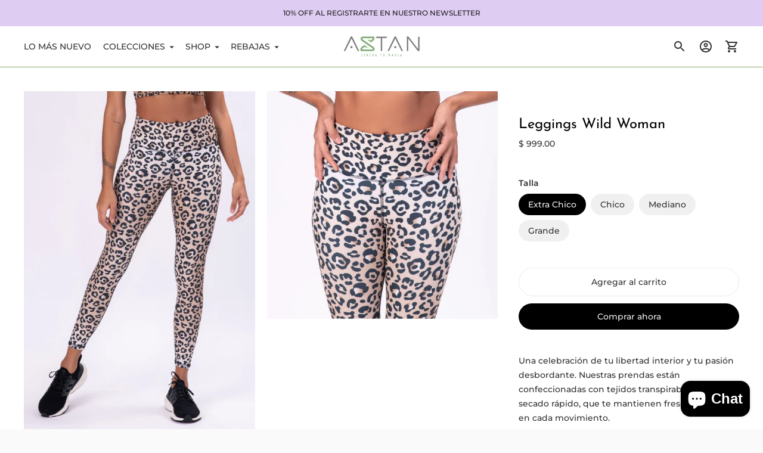

--- FILE ---
content_type: text/html; charset=utf-8
request_url: https://astan.com.mx/products/leggins-wild-woman
body_size: 43591
content:
<!-- Google Tag Manager -->
<script>(function(w,d,s,l,i){w[l]=w[l]||[];w[l].push({'gtm.start':
new Date().getTime(),event:'gtm.js'});var f=d.getElementsByTagName(s)[0],
j=d.createElement(s),dl=l!='dataLayer'?'&l='+l:'';j.async=true;j.src=
'https://www.googletagmanager.com/gtm.js?id='+i+dl;f.parentNode.insertBefore(j,f);
})(window,document,'script','dataLayer','GTM-PLT8D8LW');</script>
<!-- End Google Tag Manager -->
<!doctype html>

<!--
      ___                       ___           ___           ___
     /  /\                     /__/\         /  /\         /  /\
    /  /:/_                    \  \:\       /  /:/        /  /::\
   /  /:/ /\  ___     ___       \  \:\     /  /:/        /  /:/\:\
  /  /:/ /:/ /__/\   /  /\  ___  \  \:\   /  /:/  ___   /  /:/  \:\
 /__/:/ /:/  \  \:\ /  /:/ /__/\  \__\:\ /__/:/  /  /\ /__/:/ \__\:\
 \  \:\/:/    \  \:\  /:/  \  \:\ /  /:/ \  \:\ /  /:/ \  \:\ /  /:/
  \  \::/      \  \:\/:/    \  \:\  /:/   \  \:\  /:/   \  \:\  /:/
   \  \:\       \  \::/      \  \:\/:/     \  \:\/:/     \  \:\/:/
    \  \:\       \__\/        \  \::/       \  \::/       \  \::/
     \__\/                     \__\/         \__\/         \__\/

--------------------------------------------------------------------
#  Ira v3.3.1
#  Documentation: https://fluorescent.co/help/ira/
#  Purchase: https://themes.shopify.com/themes/ira/
#  A product by Fluorescent: https://fluorescent.co/
--------------------------------------------------------------------

-->

<html class="no-js" lang="es">
<head>

  <!-- Meta Pixel Code -->
<script>
!function(f,b,e,v,n,t,s)
{if(f.fbq)return;n=f.fbq=function(){n.callMethod?
n.callMethod.apply(n,arguments):n.queue.push(arguments)};
if(!f._fbq)f._fbq=n;n.push=n;n.loaded=!0;n.version='2.0';
n.queue=[];t=b.createElement(e);t.async=!0;
t.src=v;s=b.getElementsByTagName(e)[0];
s.parentNode.insertBefore(t,s)}(window, document,'script',
'https://connect.facebook.net/en_US/fbevents.js');
fbq('init', '906783821406876');
fbq('track', 'PageView');
</script>
<noscript><img height="1" width="1" style="display:none"
src="https://www.facebook.com/tr?id=906783821406876&ev=PageView&noscript=1"
/></noscript>
<!-- End Meta Pixel Code -->

  
  <meta charset="utf-8">
  <meta http-equiv="X-UA-Compatible" content="IE=edge">
  <meta name="viewport" content="width=device-width,initial-scale=1">
  <link rel="canonical" href="https://astan.com.mx/products/leggins-wild-woman"><link rel="shortcut icon" href="//astan.com.mx/cdn/shop/files/Favicon_32x32.png?v=1624896695" type="image/png"><title>Leggings Wild Woman
&ndash; Astan Activewear</title><meta name="description" content="Una celebración de tu libertad interior y tu pasión desbordante. Nuestras prendas están confeccionadas con tejidos transpirables y de secado rápido, que te mantienen fresca y cómoda en cada movimiento. Diseñadas para acompañarte en todas tus aventuras, estas prendas ofrecen un ajuste perfecto que realza tu silueta y te">




<meta property="og:site_name" content="Astan Activewear">
<meta property="og:url" content="https://astan.com.mx/products/leggins-wild-woman">
<meta property="og:title" content="Leggings Wild Woman">
<meta property="og:type" content="product">
<meta property="og:description" content="Una celebración de tu libertad interior y tu pasión desbordante. Nuestras prendas están confeccionadas con tejidos transpirables y de secado rápido, que te mantienen fresca y cómoda en cada movimiento. Diseñadas para acompañarte en todas tus aventuras, estas prendas ofrecen un ajuste perfecto que realza tu silueta y te">

  <meta property="og:price:amount" content="999.00">
  <meta property="og:price:currency" content="MXN">

<meta property="og:image" content="http://astan.com.mx/cdn/shop/files/D75B923E-B0EA-48D9-9D22-C6E845FA2D88_1200x1200.png?v=1725990312"><meta property="og:image" content="http://astan.com.mx/cdn/shop/files/047011FD-DEA3-4C55-A6EF-D534C51F4D72_1200x1200.png?v=1709587729"><meta property="og:image" content="http://astan.com.mx/cdn/shop/files/A52437CA-9EFD-45AE-A125-222FE8DF0802_1200x1200.png?v=1712268411">
<meta property="og:image:secure_url" content="https://astan.com.mx/cdn/shop/files/D75B923E-B0EA-48D9-9D22-C6E845FA2D88_1200x1200.png?v=1725990312"><meta property="og:image:secure_url" content="https://astan.com.mx/cdn/shop/files/047011FD-DEA3-4C55-A6EF-D534C51F4D72_1200x1200.png?v=1709587729"><meta property="og:image:secure_url" content="https://astan.com.mx/cdn/shop/files/A52437CA-9EFD-45AE-A125-222FE8DF0802_1200x1200.png?v=1712268411">


<meta name="twitter:card" content="summary_large_image">
<meta name="twitter:title" content="Leggings Wild Woman">
<meta name="twitter:description" content="Una celebración de tu libertad interior y tu pasión desbordante. Nuestras prendas están confeccionadas con tejidos transpirables y de secado rápido, que te mantienen fresca y cómoda en cada movimiento. Diseñadas para acompañarte en todas tus aventuras, estas prendas ofrecen un ajuste perfecto que realza tu silueta y te">


  <script>
  console.log('Ira v3.3.1 by Fluorescent');

  document.documentElement.className = document.documentElement.className.replace('no-js', '');

  window.theme = {
    version: 'v3.3.1',
    moneyFormat: "$ {{amount}}",
    routes: {
      root: "/",
      cart: {
        base: "/cart",
        add: "/cart/add",
        change: "/cart/change",
        clear: "/cart/clear",
      },
      // Manual routes until Shopify adds support
      products: "/products",
      productRecommendations: "/recommendations/products"
    },
    strings: {
      product: {
        reviews: "Reseñas"
      },
      search: {
        headings: {
          articles: "Artículos",
          pages: "Páginas",
          products: "Productos"
        },
        view_all: "Ver todo",
        no_results: "No encontramos resultados de búsqueda para"
      }
    }
  }
</script>
  


<style>
  @font-face {
  font-family: "Josefin Sans";
  font-weight: 400;
  font-style: normal;
  src: url("//astan.com.mx/cdn/fonts/josefin_sans/josefinsans_n4.70f7efd699799949e6d9f99bc20843a2c86a2e0f.woff2") format("woff2"),
       url("//astan.com.mx/cdn/fonts/josefin_sans/josefinsans_n4.35d308a1bdf56e5556bc2ac79702c721e4e2e983.woff") format("woff");
}

  @font-face {
  font-family: Montserrat;
  font-weight: 700;
  font-style: normal;
  src: url("//astan.com.mx/cdn/fonts/montserrat/montserrat_n7.3c434e22befd5c18a6b4afadb1e3d77c128c7939.woff2") format("woff2"),
       url("//astan.com.mx/cdn/fonts/montserrat/montserrat_n7.5d9fa6e2cae713c8fb539a9876489d86207fe957.woff") format("woff");
}

  @font-face {
  font-family: Montserrat;
  font-weight: 500;
  font-style: normal;
  src: url("//astan.com.mx/cdn/fonts/montserrat/montserrat_n5.07ef3781d9c78c8b93c98419da7ad4fbeebb6635.woff2") format("woff2"),
       url("//astan.com.mx/cdn/fonts/montserrat/montserrat_n5.adf9b4bd8b0e4f55a0b203cdd84512667e0d5e4d.woff") format("woff");
}

  @font-face {
  font-family: Montserrat;
  font-weight: 600;
  font-style: normal;
  src: url("//astan.com.mx/cdn/fonts/montserrat/montserrat_n6.1326b3e84230700ef15b3a29fb520639977513e0.woff2") format("woff2"),
       url("//astan.com.mx/cdn/fonts/montserrat/montserrat_n6.652f051080eb14192330daceed8cd53dfdc5ead9.woff") format("woff");
}

  @font-face {
  font-family: Montserrat;
  font-weight: 500;
  font-style: italic;
  src: url("//astan.com.mx/cdn/fonts/montserrat/montserrat_i5.d3a783eb0cc26f2fda1e99d1dfec3ebaea1dc164.woff2") format("woff2"),
       url("//astan.com.mx/cdn/fonts/montserrat/montserrat_i5.76d414ea3d56bb79ef992a9c62dce2e9063bc062.woff") format("woff");
}

  

  :root {
    --color-text-heading: #000000;
    --color-text-subheading: rgba(0, 0, 0, 0.7);
    --color-text-body: #313131;
    --color-text-body-transparent: rgba(49, 49, 49, 0.05);
    --color-text-body-transparent-02: rgba(49, 49, 49, 0.2);
    --color-text-meta: rgba(0, 0, 0, 0.7);
    --color-text-link: #86a56d;
    --color-text-success: #39bb4a;
    --color-text-error: #b6534c;

    --color-background: #ffffff;
    --color-background-transparent: rgba(255, 255, 255, 0.8);
    --color-border: #eaeaea;
    --color-overlay: #000000;
    --color-overlay-transparent: rgba(0, 0, 0, 0.6);

    --color-background-meta: #f5f5f5;
    --color-foreground-meta: rgba(49, 49, 49, 0.6);

    --color-border-input: #eaeaea;
    --color-text-input: #313131;

    --color-background-button: #000000;
    --color-background-button-hover: #333333;
    --color-text-button: #f0f0f0;

    --color-border-button-secondary: #eaeaea;
    --color-text-button-secondary: #313131;
    --color-border-button-secondary-hover: #000000;

    --color-background-contrast: #f0f0f0;
    --color-background-meta-contrast: #e6e6e6;
    --color-foreground-meta-contrast: rgba(29, 29, 29, 0.6);
    --color-text-meta-contrast: rgba(29, 29, 29, 0.7);
    --color-text-heading-contrast: #1d1d1d;
    --color-text-subheading-contrast: rgba(29, 29, 29, 0.7);
    --color-text-body-contrast: #1d1d1d;
    --color-border-contrast: #dfdfdf;
    --color-background-button-contrast: #86a56d;
    --color-background-button-hover-contrast: #546a42;
    --color-text-button-contrast: #ffffff;
    --color-text-link-contrast: #86a56d;

    --color-background-header: #ffffff;
    --color-background-header-transparent: rgba(255, 255, 255, 0);
    --color-text-header: #313131;
    --color-icon-header: #313131;
    --color-border-header: #86a56d;
    --color-shadow-header: rgba(0, 0, 0, 0.15);

    --color-background-dropdown: #7c8474;
    --color-text-dropdown: #ffffff;
    --color-text-dropdown-transparent: rgba(255, 255, 255, 0.1);
    --color-border-dropdown: #86a56d;

    --color-background-footer: #1d1d1d;
    --color-text-footer: #fafafa;
    --color-border-footer: #86a56d;
    --color-border-footer-darker: #546a42;

    --color-text-drawer: #ffffff;
    --color-text-meta-drawer: rgba(255, 255, 255, 0.7);
    --color-background-drawer: #7c8474;
    --color-border-drawer: #86a56d;
    --color-background-input-drawer: #f0f0f0;
    --color-text-input-drawer: #1d1d1d;

    --color-background-pill: rgba(234, 234, 234, 0.7);
    --color-background-pill-hover: #eaeaea;

    --font-heading: "Josefin Sans", sans-serif;
    --font-heading-weight: 400;
    --font-heading-style: normal;

    --font-body: Montserrat, sans-serif;
    --font-body-weight: 500;
    --font-body-style: normal;
    --font-body-bold-weight: 600;
    --font-body-bolder-weight: 700;

    --font-meta: Montserrat, sans-serif;
    --font-meta-weight: 700;
    --font-meta-style: normal;

    --radius-corner: 1px;

    /* Shopify pay specific */
    --payment-terms-background-color: #f5f5f5;
  }
</style>
  <link href="//astan.com.mx/cdn/shop/t/3/assets/index.css?v=66673981068895893651624376804" rel="stylesheet" type="text/css" media="all" />

  <script>window.performance && window.performance.mark && window.performance.mark('shopify.content_for_header.start');</script><meta name="facebook-domain-verification" content="gyqg6f2ra6qzna0fl5b7v2zy6g5ucq">
<meta name="google-site-verification" content="gKGljjwm9Wd-assQfZDAecQ54w-adpxz1D4CC_4sKWo">
<meta id="shopify-digital-wallet" name="shopify-digital-wallet" content="/57617645747/digital_wallets/dialog">
<meta name="shopify-checkout-api-token" content="ebf7c19e609a92b80fdefc52f7170e5a">
<meta id="in-context-paypal-metadata" data-shop-id="57617645747" data-venmo-supported="false" data-environment="production" data-locale="es_ES" data-paypal-v4="true" data-currency="MXN">
<link rel="alternate" type="application/json+oembed" href="https://astan.com.mx/products/leggins-wild-woman.oembed">
<script async="async" src="/checkouts/internal/preloads.js?locale=es-MX"></script>
<script id="shopify-features" type="application/json">{"accessToken":"ebf7c19e609a92b80fdefc52f7170e5a","betas":["rich-media-storefront-analytics"],"domain":"astan.com.mx","predictiveSearch":true,"shopId":57617645747,"locale":"es"}</script>
<script>var Shopify = Shopify || {};
Shopify.shop = "astanactivewear.myshopify.com";
Shopify.locale = "es";
Shopify.currency = {"active":"MXN","rate":"1.0"};
Shopify.country = "MX";
Shopify.theme = {"name":"Astan by www.MaizCreativo.com","id":124343681203,"schema_name":"Ira","schema_version":"3.3.1","theme_store_id":790,"role":"main"};
Shopify.theme.handle = "null";
Shopify.theme.style = {"id":null,"handle":null};
Shopify.cdnHost = "astan.com.mx/cdn";
Shopify.routes = Shopify.routes || {};
Shopify.routes.root = "/";</script>
<script type="module">!function(o){(o.Shopify=o.Shopify||{}).modules=!0}(window);</script>
<script>!function(o){function n(){var o=[];function n(){o.push(Array.prototype.slice.apply(arguments))}return n.q=o,n}var t=o.Shopify=o.Shopify||{};t.loadFeatures=n(),t.autoloadFeatures=n()}(window);</script>
<script id="shop-js-analytics" type="application/json">{"pageType":"product"}</script>
<script defer="defer" async type="module" src="//astan.com.mx/cdn/shopifycloud/shop-js/modules/v2/client.init-shop-cart-sync_BFpxDrjM.es.esm.js"></script>
<script defer="defer" async type="module" src="//astan.com.mx/cdn/shopifycloud/shop-js/modules/v2/chunk.common_CnP21gUX.esm.js"></script>
<script defer="defer" async type="module" src="//astan.com.mx/cdn/shopifycloud/shop-js/modules/v2/chunk.modal_D61HrJrg.esm.js"></script>
<script type="module">
  await import("//astan.com.mx/cdn/shopifycloud/shop-js/modules/v2/client.init-shop-cart-sync_BFpxDrjM.es.esm.js");
await import("//astan.com.mx/cdn/shopifycloud/shop-js/modules/v2/chunk.common_CnP21gUX.esm.js");
await import("//astan.com.mx/cdn/shopifycloud/shop-js/modules/v2/chunk.modal_D61HrJrg.esm.js");

  window.Shopify.SignInWithShop?.initShopCartSync?.({"fedCMEnabled":true,"windoidEnabled":true});

</script>
<script>(function() {
  var isLoaded = false;
  function asyncLoad() {
    if (isLoaded) return;
    isLoaded = true;
    var urls = ["https:\/\/d33a6lvgbd0fej.cloudfront.net\/script_tag\/secomapp.scripttag.js?shop=astanactivewear.myshopify.com","https:\/\/d33a6lvgbd0fej.cloudfront.net\/script_tag\/secomapp.scripttag.js?shop=astanactivewear.myshopify.com"];
    for (var i = 0; i < urls.length; i++) {
      var s = document.createElement('script');
      s.type = 'text/javascript';
      s.async = true;
      s.src = urls[i];
      var x = document.getElementsByTagName('script')[0];
      x.parentNode.insertBefore(s, x);
    }
  };
  if(window.attachEvent) {
    window.attachEvent('onload', asyncLoad);
  } else {
    window.addEventListener('load', asyncLoad, false);
  }
})();</script>
<script id="__st">var __st={"a":57617645747,"offset":-21600,"reqid":"7edc21b3-84b8-4988-95ca-fee350e5b7c8-1769958108","pageurl":"astan.com.mx\/products\/leggins-wild-woman","u":"60f259c64b83","p":"product","rtyp":"product","rid":7653454217395};</script>
<script>window.ShopifyPaypalV4VisibilityTracking = true;</script>
<script id="captcha-bootstrap">!function(){'use strict';const t='contact',e='account',n='new_comment',o=[[t,t],['blogs',n],['comments',n],[t,'customer']],c=[[e,'customer_login'],[e,'guest_login'],[e,'recover_customer_password'],[e,'create_customer']],r=t=>t.map((([t,e])=>`form[action*='/${t}']:not([data-nocaptcha='true']) input[name='form_type'][value='${e}']`)).join(','),a=t=>()=>t?[...document.querySelectorAll(t)].map((t=>t.form)):[];function s(){const t=[...o],e=r(t);return a(e)}const i='password',u='form_key',d=['recaptcha-v3-token','g-recaptcha-response','h-captcha-response',i],f=()=>{try{return window.sessionStorage}catch{return}},m='__shopify_v',_=t=>t.elements[u];function p(t,e,n=!1){try{const o=window.sessionStorage,c=JSON.parse(o.getItem(e)),{data:r}=function(t){const{data:e,action:n}=t;return t[m]||n?{data:e,action:n}:{data:t,action:n}}(c);for(const[e,n]of Object.entries(r))t.elements[e]&&(t.elements[e].value=n);n&&o.removeItem(e)}catch(o){console.error('form repopulation failed',{error:o})}}const l='form_type',E='cptcha';function T(t){t.dataset[E]=!0}const w=window,h=w.document,L='Shopify',v='ce_forms',y='captcha';let A=!1;((t,e)=>{const n=(g='f06e6c50-85a8-45c8-87d0-21a2b65856fe',I='https://cdn.shopify.com/shopifycloud/storefront-forms-hcaptcha/ce_storefront_forms_captcha_hcaptcha.v1.5.2.iife.js',D={infoText:'Protegido por hCaptcha',privacyText:'Privacidad',termsText:'Términos'},(t,e,n)=>{const o=w[L][v],c=o.bindForm;if(c)return c(t,g,e,D).then(n);var r;o.q.push([[t,g,e,D],n]),r=I,A||(h.body.append(Object.assign(h.createElement('script'),{id:'captcha-provider',async:!0,src:r})),A=!0)});var g,I,D;w[L]=w[L]||{},w[L][v]=w[L][v]||{},w[L][v].q=[],w[L][y]=w[L][y]||{},w[L][y].protect=function(t,e){n(t,void 0,e),T(t)},Object.freeze(w[L][y]),function(t,e,n,w,h,L){const[v,y,A,g]=function(t,e,n){const i=e?o:[],u=t?c:[],d=[...i,...u],f=r(d),m=r(i),_=r(d.filter((([t,e])=>n.includes(e))));return[a(f),a(m),a(_),s()]}(w,h,L),I=t=>{const e=t.target;return e instanceof HTMLFormElement?e:e&&e.form},D=t=>v().includes(t);t.addEventListener('submit',(t=>{const e=I(t);if(!e)return;const n=D(e)&&!e.dataset.hcaptchaBound&&!e.dataset.recaptchaBound,o=_(e),c=g().includes(e)&&(!o||!o.value);(n||c)&&t.preventDefault(),c&&!n&&(function(t){try{if(!f())return;!function(t){const e=f();if(!e)return;const n=_(t);if(!n)return;const o=n.value;o&&e.removeItem(o)}(t);const e=Array.from(Array(32),(()=>Math.random().toString(36)[2])).join('');!function(t,e){_(t)||t.append(Object.assign(document.createElement('input'),{type:'hidden',name:u})),t.elements[u].value=e}(t,e),function(t,e){const n=f();if(!n)return;const o=[...t.querySelectorAll(`input[type='${i}']`)].map((({name:t})=>t)),c=[...d,...o],r={};for(const[a,s]of new FormData(t).entries())c.includes(a)||(r[a]=s);n.setItem(e,JSON.stringify({[m]:1,action:t.action,data:r}))}(t,e)}catch(e){console.error('failed to persist form',e)}}(e),e.submit())}));const S=(t,e)=>{t&&!t.dataset[E]&&(n(t,e.some((e=>e===t))),T(t))};for(const o of['focusin','change'])t.addEventListener(o,(t=>{const e=I(t);D(e)&&S(e,y())}));const B=e.get('form_key'),M=e.get(l),P=B&&M;t.addEventListener('DOMContentLoaded',(()=>{const t=y();if(P)for(const e of t)e.elements[l].value===M&&p(e,B);[...new Set([...A(),...v().filter((t=>'true'===t.dataset.shopifyCaptcha))])].forEach((e=>S(e,t)))}))}(h,new URLSearchParams(w.location.search),n,t,e,['guest_login'])})(!0,!0)}();</script>
<script integrity="sha256-4kQ18oKyAcykRKYeNunJcIwy7WH5gtpwJnB7kiuLZ1E=" data-source-attribution="shopify.loadfeatures" defer="defer" src="//astan.com.mx/cdn/shopifycloud/storefront/assets/storefront/load_feature-a0a9edcb.js" crossorigin="anonymous"></script>
<script data-source-attribution="shopify.dynamic_checkout.dynamic.init">var Shopify=Shopify||{};Shopify.PaymentButton=Shopify.PaymentButton||{isStorefrontPortableWallets:!0,init:function(){window.Shopify.PaymentButton.init=function(){};var t=document.createElement("script");t.src="https://astan.com.mx/cdn/shopifycloud/portable-wallets/latest/portable-wallets.es.js",t.type="module",document.head.appendChild(t)}};
</script>
<script data-source-attribution="shopify.dynamic_checkout.buyer_consent">
  function portableWalletsHideBuyerConsent(e){var t=document.getElementById("shopify-buyer-consent"),n=document.getElementById("shopify-subscription-policy-button");t&&n&&(t.classList.add("hidden"),t.setAttribute("aria-hidden","true"),n.removeEventListener("click",e))}function portableWalletsShowBuyerConsent(e){var t=document.getElementById("shopify-buyer-consent"),n=document.getElementById("shopify-subscription-policy-button");t&&n&&(t.classList.remove("hidden"),t.removeAttribute("aria-hidden"),n.addEventListener("click",e))}window.Shopify?.PaymentButton&&(window.Shopify.PaymentButton.hideBuyerConsent=portableWalletsHideBuyerConsent,window.Shopify.PaymentButton.showBuyerConsent=portableWalletsShowBuyerConsent);
</script>
<script>
  function portableWalletsCleanup(e){e&&e.src&&console.error("Failed to load portable wallets script "+e.src);var t=document.querySelectorAll("shopify-accelerated-checkout .shopify-payment-button__skeleton, shopify-accelerated-checkout-cart .wallet-cart-button__skeleton"),e=document.getElementById("shopify-buyer-consent");for(let e=0;e<t.length;e++)t[e].remove();e&&e.remove()}function portableWalletsNotLoadedAsModule(e){e instanceof ErrorEvent&&"string"==typeof e.message&&e.message.includes("import.meta")&&"string"==typeof e.filename&&e.filename.includes("portable-wallets")&&(window.removeEventListener("error",portableWalletsNotLoadedAsModule),window.Shopify.PaymentButton.failedToLoad=e,"loading"===document.readyState?document.addEventListener("DOMContentLoaded",window.Shopify.PaymentButton.init):window.Shopify.PaymentButton.init())}window.addEventListener("error",portableWalletsNotLoadedAsModule);
</script>

<script type="module" src="https://astan.com.mx/cdn/shopifycloud/portable-wallets/latest/portable-wallets.es.js" onError="portableWalletsCleanup(this)" crossorigin="anonymous"></script>
<script nomodule>
  document.addEventListener("DOMContentLoaded", portableWalletsCleanup);
</script>

<link id="shopify-accelerated-checkout-styles" rel="stylesheet" media="screen" href="https://astan.com.mx/cdn/shopifycloud/portable-wallets/latest/accelerated-checkout-backwards-compat.css" crossorigin="anonymous">
<style id="shopify-accelerated-checkout-cart">
        #shopify-buyer-consent {
  margin-top: 1em;
  display: inline-block;
  width: 100%;
}

#shopify-buyer-consent.hidden {
  display: none;
}

#shopify-subscription-policy-button {
  background: none;
  border: none;
  padding: 0;
  text-decoration: underline;
  font-size: inherit;
  cursor: pointer;
}

#shopify-subscription-policy-button::before {
  box-shadow: none;
}

      </style>

<script>window.performance && window.performance.mark && window.performance.mark('shopify.content_for_header.end');</script>
<!-- BEGIN app block: shopify://apps/judge-me-reviews/blocks/judgeme_core/61ccd3b1-a9f2-4160-9fe9-4fec8413e5d8 --><!-- Start of Judge.me Core -->






<link rel="dns-prefetch" href="https://cdnwidget.judge.me">
<link rel="dns-prefetch" href="https://cdn.judge.me">
<link rel="dns-prefetch" href="https://cdn1.judge.me">
<link rel="dns-prefetch" href="https://api.judge.me">

<script data-cfasync='false' class='jdgm-settings-script'>window.jdgmSettings={"pagination":5,"disable_web_reviews":false,"badge_no_review_text":"Sin reseñas","badge_n_reviews_text":"{{ n }} reseña/reseñas","badge_star_color":"#86a56d","hide_badge_preview_if_no_reviews":true,"badge_hide_text":false,"enforce_center_preview_badge":false,"widget_title":"Reseñas de Clientes","widget_open_form_text":"Escribir una reseña","widget_close_form_text":"Cancelar reseña","widget_refresh_page_text":"Actualizar página","widget_summary_text":"Basado en {{ number_of_reviews }} reseña/reseñas","widget_no_review_text":"Sé el primero en escribir una reseña","widget_name_field_text":"Nombre","widget_verified_name_field_text":"Nombre Verificado (público)","widget_name_placeholder_text":"Nombre","widget_required_field_error_text":"Este campo es obligatorio.","widget_email_field_text":"Dirección de correo electrónico","widget_verified_email_field_text":"Correo electrónico Verificado (privado, no se puede editar)","widget_email_placeholder_text":"Tu dirección de correo electrónico","widget_email_field_error_text":"Por favor, ingresa una dirección de correo electrónico válida.","widget_rating_field_text":"Calificación","widget_review_title_field_text":"Título de la Reseña","widget_review_title_placeholder_text":"Da un título a tu reseña","widget_review_body_field_text":"Contenido de la reseña","widget_review_body_placeholder_text":"Empieza a escribir aquí...","widget_pictures_field_text":"Imagen/Video (opcional)","widget_submit_review_text":"Enviar Reseña","widget_submit_verified_review_text":"Enviar Reseña Verificada","widget_submit_success_msg_with_auto_publish":"¡Gracias! Por favor, actualiza la página en unos momentos para ver tu reseña. Puedes eliminar o editar tu reseña iniciando sesión en \u003ca href='https://judge.me/login' target='_blank' rel='nofollow noopener'\u003eJudge.me\u003c/a\u003e","widget_submit_success_msg_no_auto_publish":"¡Gracias! Tu reseña se publicará tan pronto como sea aprobada por el administrador de la tienda. Puedes eliminar o editar tu reseña iniciando sesión en \u003ca href='https://judge.me/login' target='_blank' rel='nofollow noopener'\u003eJudge.me\u003c/a\u003e","widget_show_default_reviews_out_of_total_text":"Mostrando {{ n_reviews_shown }} de {{ n_reviews }} reseñas.","widget_show_all_link_text":"Mostrar todas","widget_show_less_link_text":"Mostrar menos","widget_author_said_text":"{{ reviewer_name }} dijo:","widget_days_text":"hace {{ n }} día/días","widget_weeks_text":"hace {{ n }} semana/semanas","widget_months_text":"hace {{ n }} mes/meses","widget_years_text":"hace {{ n }} año/años","widget_yesterday_text":"Ayer","widget_today_text":"Hoy","widget_replied_text":"\u003e\u003e {{ shop_name }} respondió:","widget_read_more_text":"Leer más","widget_reviewer_name_as_initial":"","widget_rating_filter_color":"#fbcd0a","widget_rating_filter_see_all_text":"Ver todas las reseñas","widget_sorting_most_recent_text":"Más Recientes","widget_sorting_highest_rating_text":"Mayor Calificación","widget_sorting_lowest_rating_text":"Menor Calificación","widget_sorting_with_pictures_text":"Solo Imágenes","widget_sorting_most_helpful_text":"Más Útiles","widget_open_question_form_text":"Hacer una pregunta","widget_reviews_subtab_text":"Reseñas","widget_questions_subtab_text":"Preguntas","widget_question_label_text":"Pregunta","widget_answer_label_text":"Respuesta","widget_question_placeholder_text":"Escribe tu pregunta aquí","widget_submit_question_text":"Enviar Pregunta","widget_question_submit_success_text":"¡Gracias por tu pregunta! Te notificaremos una vez que sea respondida.","widget_star_color":"#86a56d","verified_badge_text":"Verificado","verified_badge_bg_color":"","verified_badge_text_color":"","verified_badge_placement":"left-of-reviewer-name","widget_review_max_height":"","widget_hide_border":false,"widget_social_share":false,"widget_thumb":false,"widget_review_location_show":false,"widget_location_format":"","all_reviews_include_out_of_store_products":true,"all_reviews_out_of_store_text":"(fuera de la tienda)","all_reviews_pagination":100,"all_reviews_product_name_prefix_text":"sobre","enable_review_pictures":true,"enable_question_anwser":false,"widget_theme":"default","review_date_format":"mm/dd/yyyy","default_sort_method":"most-recent","widget_product_reviews_subtab_text":"Reseñas de Productos","widget_shop_reviews_subtab_text":"Reseñas de la Tienda","widget_other_products_reviews_text":"Reseñas para otros productos","widget_store_reviews_subtab_text":"Reseñas de la tienda","widget_no_store_reviews_text":"Esta tienda no ha recibido ninguna reseña todavía","widget_web_restriction_product_reviews_text":"Este producto no ha recibido ninguna reseña todavía","widget_no_items_text":"No se encontraron elementos","widget_show_more_text":"Mostrar más","widget_write_a_store_review_text":"Escribir una Reseña de la Tienda","widget_other_languages_heading":"Reseñas en Otros Idiomas","widget_translate_review_text":"Traducir reseña a {{ language }}","widget_translating_review_text":"Traduciendo...","widget_show_original_translation_text":"Mostrar original ({{ language }})","widget_translate_review_failed_text":"No se pudo traducir la reseña.","widget_translate_review_retry_text":"Reintentar","widget_translate_review_try_again_later_text":"Intentar más tarde","show_product_url_for_grouped_product":false,"widget_sorting_pictures_first_text":"Imágenes Primero","show_pictures_on_all_rev_page_mobile":false,"show_pictures_on_all_rev_page_desktop":false,"floating_tab_hide_mobile_install_preference":false,"floating_tab_button_name":"★ Reseñas","floating_tab_title":"Deja que los clientes hablen por nosotros","floating_tab_button_color":"","floating_tab_button_background_color":"","floating_tab_url":"","floating_tab_url_enabled":false,"floating_tab_tab_style":"text","all_reviews_text_badge_text":"Los clientes nos califican {{ shop.metafields.judgeme.all_reviews_rating | round: 1 }}/5 basado en {{ shop.metafields.judgeme.all_reviews_count }} reseñas.","all_reviews_text_badge_text_branded_style":"{{ shop.metafields.judgeme.all_reviews_rating | round: 1 }} de 5 estrellas basado en {{ shop.metafields.judgeme.all_reviews_count }} reseñas","is_all_reviews_text_badge_a_link":false,"show_stars_for_all_reviews_text_badge":false,"all_reviews_text_badge_url":"","all_reviews_text_style":"branded","all_reviews_text_color_style":"judgeme_brand_color","all_reviews_text_color":"#108474","all_reviews_text_show_jm_brand":true,"featured_carousel_show_header":false,"featured_carousel_title":"Deja que los clientes hablen por nosotros","testimonials_carousel_title":"Los clientes nos dicen","videos_carousel_title":"Historias de clientes reales","cards_carousel_title":"Los clientes nos dicen","featured_carousel_count_text":"de {{ n }} reseñas","featured_carousel_add_link_to_all_reviews_page":false,"featured_carousel_url":"","featured_carousel_show_images":true,"featured_carousel_autoslide_interval":5,"featured_carousel_arrows_on_the_sides":false,"featured_carousel_height":250,"featured_carousel_width":80,"featured_carousel_image_size":0,"featured_carousel_image_height":250,"featured_carousel_arrow_color":"#eeeeee","verified_count_badge_style":"branded","verified_count_badge_orientation":"horizontal","verified_count_badge_color_style":"judgeme_brand_color","verified_count_badge_color":"#108474","is_verified_count_badge_a_link":false,"verified_count_badge_url":"","verified_count_badge_show_jm_brand":true,"widget_rating_preset_default":5,"widget_first_sub_tab":"product-reviews","widget_show_histogram":true,"widget_histogram_use_custom_color":false,"widget_pagination_use_custom_color":false,"widget_star_use_custom_color":true,"widget_verified_badge_use_custom_color":false,"widget_write_review_use_custom_color":false,"picture_reminder_submit_button":"Upload Pictures","enable_review_videos":false,"mute_video_by_default":false,"widget_sorting_videos_first_text":"Videos Primero","widget_review_pending_text":"Pendiente","featured_carousel_items_for_large_screen":3,"social_share_options_order":"Facebook,Twitter","remove_microdata_snippet":false,"disable_json_ld":false,"enable_json_ld_products":false,"preview_badge_show_question_text":false,"preview_badge_no_question_text":"Sin preguntas","preview_badge_n_question_text":"{{ number_of_questions }} pregunta/preguntas","qa_badge_show_icon":false,"qa_badge_position":"same-row","remove_judgeme_branding":false,"widget_add_search_bar":false,"widget_search_bar_placeholder":"Buscar","widget_sorting_verified_only_text":"Solo verificadas","featured_carousel_theme":"compact","featured_carousel_show_rating":true,"featured_carousel_show_title":false,"featured_carousel_show_body":true,"featured_carousel_show_date":false,"featured_carousel_show_reviewer":true,"featured_carousel_show_product":false,"featured_carousel_header_background_color":"#108474","featured_carousel_header_text_color":"#ffffff","featured_carousel_name_product_separator":"reviewed","featured_carousel_full_star_background":"#108474","featured_carousel_empty_star_background":"#dadada","featured_carousel_vertical_theme_background":"#f9fafb","featured_carousel_verified_badge_enable":true,"featured_carousel_verified_badge_color":"#108474","featured_carousel_border_style":"round","featured_carousel_review_line_length_limit":3,"featured_carousel_more_reviews_button_text":"Leer más reseñas","featured_carousel_view_product_button_text":"Ver producto","all_reviews_page_load_reviews_on":"scroll","all_reviews_page_load_more_text":"Cargar Más Reseñas","disable_fb_tab_reviews":false,"enable_ajax_cdn_cache":false,"widget_advanced_speed_features":5,"widget_public_name_text":"mostrado públicamente como","default_reviewer_name":"John Smith","default_reviewer_name_has_non_latin":true,"widget_reviewer_anonymous":"Anónimo","medals_widget_title":"Medallas de Reseñas Judge.me","medals_widget_background_color":"#f9fafb","medals_widget_position":"footer_all_pages","medals_widget_border_color":"#f9fafb","medals_widget_verified_text_position":"left","medals_widget_use_monochromatic_version":false,"medals_widget_elements_color":"#108474","show_reviewer_avatar":true,"widget_invalid_yt_video_url_error_text":"No es una URL de video de YouTube","widget_max_length_field_error_text":"Por favor, ingresa no más de {0} caracteres.","widget_show_country_flag":false,"widget_show_collected_via_shop_app":true,"widget_verified_by_shop_badge_style":"light","widget_verified_by_shop_text":"Verificado por la Tienda","widget_show_photo_gallery":false,"widget_load_with_code_splitting":true,"widget_ugc_install_preference":false,"widget_ugc_title":"Hecho por nosotros, Compartido por ti","widget_ugc_subtitle":"Etiquétanos para ver tu imagen destacada en nuestra página","widget_ugc_arrows_color":"#ffffff","widget_ugc_primary_button_text":"Comprar Ahora","widget_ugc_primary_button_background_color":"#108474","widget_ugc_primary_button_text_color":"#ffffff","widget_ugc_primary_button_border_width":"0","widget_ugc_primary_button_border_style":"none","widget_ugc_primary_button_border_color":"#108474","widget_ugc_primary_button_border_radius":"25","widget_ugc_secondary_button_text":"Cargar Más","widget_ugc_secondary_button_background_color":"#ffffff","widget_ugc_secondary_button_text_color":"#108474","widget_ugc_secondary_button_border_width":"2","widget_ugc_secondary_button_border_style":"solid","widget_ugc_secondary_button_border_color":"#108474","widget_ugc_secondary_button_border_radius":"25","widget_ugc_reviews_button_text":"Ver Reseñas","widget_ugc_reviews_button_background_color":"#ffffff","widget_ugc_reviews_button_text_color":"#108474","widget_ugc_reviews_button_border_width":"2","widget_ugc_reviews_button_border_style":"solid","widget_ugc_reviews_button_border_color":"#108474","widget_ugc_reviews_button_border_radius":"25","widget_ugc_reviews_button_link_to":"judgeme-reviews-page","widget_ugc_show_post_date":true,"widget_ugc_max_width":"800","widget_rating_metafield_value_type":true,"widget_primary_color":"#86a56d","widget_enable_secondary_color":false,"widget_secondary_color":"#edf5f5","widget_summary_average_rating_text":"{{ average_rating }} de 5","widget_media_grid_title":"Fotos y videos de clientes","widget_media_grid_see_more_text":"Ver más","widget_round_style":false,"widget_show_product_medals":true,"widget_verified_by_judgeme_text":"Verificado por Judge.me","widget_show_store_medals":true,"widget_verified_by_judgeme_text_in_store_medals":"Verificado por Judge.me","widget_media_field_exceed_quantity_message":"Lo sentimos, solo podemos aceptar {{ max_media }} para una reseña.","widget_media_field_exceed_limit_message":"{{ file_name }} es demasiado grande, por favor selecciona un {{ media_type }} menor a {{ size_limit }}MB.","widget_review_submitted_text":"¡Reseña Enviada!","widget_question_submitted_text":"¡Pregunta Enviada!","widget_close_form_text_question":"Cancelar","widget_write_your_answer_here_text":"Escribe tu respuesta aquí","widget_enabled_branded_link":true,"widget_show_collected_by_judgeme":true,"widget_reviewer_name_color":"","widget_write_review_text_color":"","widget_write_review_bg_color":"","widget_collected_by_judgeme_text":"recopilado por Judge.me","widget_pagination_type":"standard","widget_load_more_text":"Cargar Más","widget_load_more_color":"#108474","widget_full_review_text":"Reseña Completa","widget_read_more_reviews_text":"Leer Más Reseñas","widget_read_questions_text":"Leer Preguntas","widget_questions_and_answers_text":"Preguntas y Respuestas","widget_verified_by_text":"Verificado por","widget_verified_text":"Verificado","widget_number_of_reviews_text":"{{ number_of_reviews }} reseñas","widget_back_button_text":"Atrás","widget_next_button_text":"Siguiente","widget_custom_forms_filter_button":"Filtros","custom_forms_style":"horizontal","widget_show_review_information":false,"how_reviews_are_collected":"¿Cómo se recopilan las reseñas?","widget_show_review_keywords":false,"widget_gdpr_statement":"Cómo usamos tus datos: Solo te contactaremos sobre la reseña que dejaste, y solo si es necesario. Al enviar tu reseña, aceptas los \u003ca href='https://judge.me/terms' target='_blank' rel='nofollow noopener'\u003etérminos\u003c/a\u003e, \u003ca href='https://judge.me/privacy' target='_blank' rel='nofollow noopener'\u003eprivacidad\u003c/a\u003e y \u003ca href='https://judge.me/content-policy' target='_blank' rel='nofollow noopener'\u003epolíticas de contenido\u003c/a\u003e de Judge.me.","widget_multilingual_sorting_enabled":false,"widget_translate_review_content_enabled":false,"widget_translate_review_content_method":"manual","popup_widget_review_selection":"automatically_with_pictures","popup_widget_round_border_style":true,"popup_widget_show_title":true,"popup_widget_show_body":true,"popup_widget_show_reviewer":false,"popup_widget_show_product":true,"popup_widget_show_pictures":true,"popup_widget_use_review_picture":true,"popup_widget_show_on_home_page":true,"popup_widget_show_on_product_page":true,"popup_widget_show_on_collection_page":true,"popup_widget_show_on_cart_page":true,"popup_widget_position":"bottom_left","popup_widget_first_review_delay":5,"popup_widget_duration":5,"popup_widget_interval":5,"popup_widget_review_count":5,"popup_widget_hide_on_mobile":true,"review_snippet_widget_round_border_style":true,"review_snippet_widget_card_color":"#FFFFFF","review_snippet_widget_slider_arrows_background_color":"#FFFFFF","review_snippet_widget_slider_arrows_color":"#000000","review_snippet_widget_star_color":"#108474","show_product_variant":false,"all_reviews_product_variant_label_text":"Variante: ","widget_show_verified_branding":true,"widget_ai_summary_title":"Los clientes dicen","widget_ai_summary_disclaimer":"Resumen de reseñas impulsado por IA basado en reseñas recientes de clientes","widget_show_ai_summary":false,"widget_show_ai_summary_bg":false,"widget_show_review_title_input":true,"redirect_reviewers_invited_via_email":"review_widget","request_store_review_after_product_review":false,"request_review_other_products_in_order":false,"review_form_color_scheme":"default","review_form_corner_style":"square","review_form_star_color":{},"review_form_text_color":"#333333","review_form_background_color":"#ffffff","review_form_field_background_color":"#fafafa","review_form_button_color":{},"review_form_button_text_color":"#ffffff","review_form_modal_overlay_color":"#000000","review_content_screen_title_text":"¿Cómo calificarías este producto?","review_content_introduction_text":"Nos encantaría que compartieras un poco sobre tu experiencia.","store_review_form_title_text":"¿Cómo calificarías esta tienda?","store_review_form_introduction_text":"Nos encantaría que compartieras un poco sobre tu experiencia.","show_review_guidance_text":true,"one_star_review_guidance_text":"Pobre","five_star_review_guidance_text":"Excelente","customer_information_screen_title_text":"Sobre ti","customer_information_introduction_text":"Por favor, cuéntanos más sobre ti.","custom_questions_screen_title_text":"Tu experiencia en más detalle","custom_questions_introduction_text":"Aquí hay algunas preguntas para ayudarnos a entender más sobre tu experiencia.","review_submitted_screen_title_text":"¡Gracias por tu reseña!","review_submitted_screen_thank_you_text":"La estamos procesando y aparecerá en la tienda pronto.","review_submitted_screen_email_verification_text":"Por favor, confirma tu correo electrónico haciendo clic en el enlace que acabamos de enviarte. Esto nos ayuda a mantener las reseñas auténticas.","review_submitted_request_store_review_text":"¿Te gustaría compartir tu experiencia de compra con nosotros?","review_submitted_review_other_products_text":"¿Te gustaría reseñar estos productos?","store_review_screen_title_text":"¿Te gustaría compartir tu experiencia de compra con nosotros?","store_review_introduction_text":"Valoramos tu opinión y la utilizamos para mejorar. Por favor, comparte cualquier pensamiento o sugerencia que tengas.","reviewer_media_screen_title_picture_text":"Compartir una foto","reviewer_media_introduction_picture_text":"Sube una foto para apoyar tu reseña.","reviewer_media_screen_title_video_text":"Compartir un video","reviewer_media_introduction_video_text":"Sube un video para apoyar tu reseña.","reviewer_media_screen_title_picture_or_video_text":"Compartir una foto o video","reviewer_media_introduction_picture_or_video_text":"Sube una foto o video para apoyar tu reseña.","reviewer_media_youtube_url_text":"Pega tu URL de Youtube aquí","advanced_settings_next_step_button_text":"Siguiente","advanced_settings_close_review_button_text":"Cerrar","modal_write_review_flow":false,"write_review_flow_required_text":"Obligatorio","write_review_flow_privacy_message_text":"Respetamos tu privacidad.","write_review_flow_anonymous_text":"Reseña como anónimo","write_review_flow_visibility_text":"No será visible para otros clientes.","write_review_flow_multiple_selection_help_text":"Selecciona tantos como quieras","write_review_flow_single_selection_help_text":"Selecciona una opción","write_review_flow_required_field_error_text":"Este campo es obligatorio","write_review_flow_invalid_email_error_text":"Por favor ingresa una dirección de correo válida","write_review_flow_max_length_error_text":"Máx. {{ max_length }} caracteres.","write_review_flow_media_upload_text":"\u003cb\u003eHaz clic para subir\u003c/b\u003e o arrastrar y soltar","write_review_flow_gdpr_statement":"Solo te contactaremos sobre tu reseña si es necesario. Al enviar tu reseña, aceptas nuestros \u003ca href='https://judge.me/terms' target='_blank' rel='nofollow noopener'\u003etérminos y condiciones\u003c/a\u003e y \u003ca href='https://judge.me/privacy' target='_blank' rel='nofollow noopener'\u003epolítica de privacidad\u003c/a\u003e.","rating_only_reviews_enabled":false,"show_negative_reviews_help_screen":false,"new_review_flow_help_screen_rating_threshold":3,"negative_review_resolution_screen_title_text":"Cuéntanos más","negative_review_resolution_text":"Tu experiencia es importante para nosotros. Si hubo problemas con tu compra, estamos aquí para ayudar. No dudes en contactarnos, nos encantaría la oportunidad de arreglar las cosas.","negative_review_resolution_button_text":"Contáctanos","negative_review_resolution_proceed_with_review_text":"Deja una reseña","negative_review_resolution_subject":"Problema con la compra de {{ shop_name }}.{{ order_name }}","preview_badge_collection_page_install_status":false,"widget_review_custom_css":"","preview_badge_custom_css":"","preview_badge_stars_count":"5-stars","featured_carousel_custom_css":"","floating_tab_custom_css":"","all_reviews_widget_custom_css":"","medals_widget_custom_css":"","verified_badge_custom_css":"","all_reviews_text_custom_css":"","transparency_badges_collected_via_store_invite":false,"transparency_badges_from_another_provider":false,"transparency_badges_collected_from_store_visitor":false,"transparency_badges_collected_by_verified_review_provider":false,"transparency_badges_earned_reward":false,"transparency_badges_collected_via_store_invite_text":"Reseña recopilada a través de una invitación al negocio","transparency_badges_from_another_provider_text":"Reseña recopilada de otro proveedor","transparency_badges_collected_from_store_visitor_text":"Reseña recopilada de un visitante del negocio","transparency_badges_written_in_google_text":"Reseña escrita en Google","transparency_badges_written_in_etsy_text":"Reseña escrita en Etsy","transparency_badges_written_in_shop_app_text":"Reseña escrita en Shop App","transparency_badges_earned_reward_text":"Reseña ganó una recompensa para una futura compra","product_review_widget_per_page":10,"widget_store_review_label_text":"Reseña de la tienda","checkout_comment_extension_title_on_product_page":"Customer Comments","checkout_comment_extension_num_latest_comment_show":5,"checkout_comment_extension_format":"name_and_timestamp","checkout_comment_customer_name":"last_initial","checkout_comment_comment_notification":true,"preview_badge_collection_page_install_preference":false,"preview_badge_home_page_install_preference":false,"preview_badge_product_page_install_preference":false,"review_widget_install_preference":"","review_carousel_install_preference":false,"floating_reviews_tab_install_preference":"none","verified_reviews_count_badge_install_preference":false,"all_reviews_text_install_preference":false,"review_widget_best_location":false,"judgeme_medals_install_preference":false,"review_widget_revamp_enabled":false,"review_widget_qna_enabled":false,"review_widget_header_theme":"minimal","review_widget_widget_title_enabled":true,"review_widget_header_text_size":"medium","review_widget_header_text_weight":"regular","review_widget_average_rating_style":"compact","review_widget_bar_chart_enabled":true,"review_widget_bar_chart_type":"numbers","review_widget_bar_chart_style":"standard","review_widget_expanded_media_gallery_enabled":false,"review_widget_reviews_section_theme":"standard","review_widget_image_style":"thumbnails","review_widget_review_image_ratio":"square","review_widget_stars_size":"medium","review_widget_verified_badge":"standard_text","review_widget_review_title_text_size":"medium","review_widget_review_text_size":"medium","review_widget_review_text_length":"medium","review_widget_number_of_columns_desktop":3,"review_widget_carousel_transition_speed":5,"review_widget_custom_questions_answers_display":"always","review_widget_button_text_color":"#FFFFFF","review_widget_text_color":"#000000","review_widget_lighter_text_color":"#7B7B7B","review_widget_corner_styling":"soft","review_widget_review_word_singular":"reseña","review_widget_review_word_plural":"reseñas","review_widget_voting_label":"¿Útil?","review_widget_shop_reply_label":"Respuesta de {{ shop_name }}:","review_widget_filters_title":"Filtros","qna_widget_question_word_singular":"Pregunta","qna_widget_question_word_plural":"Preguntas","qna_widget_answer_reply_label":"Respuesta de {{ answerer_name }}:","qna_content_screen_title_text":"Preguntar sobre este producto","qna_widget_question_required_field_error_text":"Por favor, ingrese su pregunta.","qna_widget_flow_gdpr_statement":"Solo te contactaremos sobre tu pregunta si es necesario. Al enviar tu pregunta, aceptas nuestros \u003ca href='https://judge.me/terms' target='_blank' rel='nofollow noopener'\u003etérminos y condiciones\u003c/a\u003e y \u003ca href='https://judge.me/privacy' target='_blank' rel='nofollow noopener'\u003epolítica de privacidad\u003c/a\u003e.","qna_widget_question_submitted_text":"¡Gracias por tu pregunta!","qna_widget_close_form_text_question":"Cerrar","qna_widget_question_submit_success_text":"Te informaremos por correo electrónico cuando te respondamos tu pregunta.","all_reviews_widget_v2025_enabled":false,"all_reviews_widget_v2025_header_theme":"default","all_reviews_widget_v2025_widget_title_enabled":true,"all_reviews_widget_v2025_header_text_size":"medium","all_reviews_widget_v2025_header_text_weight":"regular","all_reviews_widget_v2025_average_rating_style":"compact","all_reviews_widget_v2025_bar_chart_enabled":true,"all_reviews_widget_v2025_bar_chart_type":"numbers","all_reviews_widget_v2025_bar_chart_style":"standard","all_reviews_widget_v2025_expanded_media_gallery_enabled":false,"all_reviews_widget_v2025_show_store_medals":true,"all_reviews_widget_v2025_show_photo_gallery":true,"all_reviews_widget_v2025_show_review_keywords":false,"all_reviews_widget_v2025_show_ai_summary":false,"all_reviews_widget_v2025_show_ai_summary_bg":false,"all_reviews_widget_v2025_add_search_bar":false,"all_reviews_widget_v2025_default_sort_method":"most-recent","all_reviews_widget_v2025_reviews_per_page":10,"all_reviews_widget_v2025_reviews_section_theme":"default","all_reviews_widget_v2025_image_style":"thumbnails","all_reviews_widget_v2025_review_image_ratio":"square","all_reviews_widget_v2025_stars_size":"medium","all_reviews_widget_v2025_verified_badge":"bold_badge","all_reviews_widget_v2025_review_title_text_size":"medium","all_reviews_widget_v2025_review_text_size":"medium","all_reviews_widget_v2025_review_text_length":"medium","all_reviews_widget_v2025_number_of_columns_desktop":3,"all_reviews_widget_v2025_carousel_transition_speed":5,"all_reviews_widget_v2025_custom_questions_answers_display":"always","all_reviews_widget_v2025_show_product_variant":false,"all_reviews_widget_v2025_show_reviewer_avatar":true,"all_reviews_widget_v2025_reviewer_name_as_initial":"","all_reviews_widget_v2025_review_location_show":false,"all_reviews_widget_v2025_location_format":"","all_reviews_widget_v2025_show_country_flag":false,"all_reviews_widget_v2025_verified_by_shop_badge_style":"light","all_reviews_widget_v2025_social_share":false,"all_reviews_widget_v2025_social_share_options_order":"Facebook,Twitter,LinkedIn,Pinterest","all_reviews_widget_v2025_pagination_type":"standard","all_reviews_widget_v2025_button_text_color":"#FFFFFF","all_reviews_widget_v2025_text_color":"#000000","all_reviews_widget_v2025_lighter_text_color":"#7B7B7B","all_reviews_widget_v2025_corner_styling":"soft","all_reviews_widget_v2025_title":"Reseñas de clientes","all_reviews_widget_v2025_ai_summary_title":"Los clientes dicen sobre esta tienda","all_reviews_widget_v2025_no_review_text":"Sé el primero en escribir una reseña","platform":"shopify","branding_url":"https://app.judge.me/reviews/stores/astan.com.mx","branding_text":"Desarrollado por Judge.me","locale":"en","reply_name":"Astan Activewear","widget_version":"3.0","footer":true,"autopublish":true,"review_dates":true,"enable_custom_form":false,"shop_use_review_site":true,"shop_locale":"es","enable_multi_locales_translations":false,"show_review_title_input":true,"review_verification_email_status":"always","can_be_branded":true,"reply_name_text":"Astan Activewear"};</script> <style class='jdgm-settings-style'>﻿.jdgm-xx{left:0}:root{--jdgm-primary-color: #86a56d;--jdgm-secondary-color: rgba(134,165,109,0.1);--jdgm-star-color: #86a56d;--jdgm-write-review-text-color: white;--jdgm-write-review-bg-color: #86a56d;--jdgm-paginate-color: #86a56d;--jdgm-border-radius: 0;--jdgm-reviewer-name-color: #86a56d}.jdgm-histogram__bar-content{background-color:#86a56d}.jdgm-rev[data-verified-buyer=true] .jdgm-rev__icon.jdgm-rev__icon:after,.jdgm-rev__buyer-badge.jdgm-rev__buyer-badge{color:white;background-color:#86a56d}.jdgm-review-widget--small .jdgm-gallery.jdgm-gallery .jdgm-gallery__thumbnail-link:nth-child(8) .jdgm-gallery__thumbnail-wrapper.jdgm-gallery__thumbnail-wrapper:before{content:"Ver más"}@media only screen and (min-width: 768px){.jdgm-gallery.jdgm-gallery .jdgm-gallery__thumbnail-link:nth-child(8) .jdgm-gallery__thumbnail-wrapper.jdgm-gallery__thumbnail-wrapper:before{content:"Ver más"}}.jdgm-preview-badge .jdgm-star.jdgm-star{color:#86a56d}.jdgm-prev-badge[data-average-rating='0.00']{display:none !important}.jdgm-author-all-initials{display:none !important}.jdgm-author-last-initial{display:none !important}.jdgm-rev-widg__title{visibility:hidden}.jdgm-rev-widg__summary-text{visibility:hidden}.jdgm-prev-badge__text{visibility:hidden}.jdgm-rev__prod-link-prefix:before{content:'sobre'}.jdgm-rev__variant-label:before{content:'Variante: '}.jdgm-rev__out-of-store-text:before{content:'(fuera de la tienda)'}@media only screen and (min-width: 768px){.jdgm-rev__pics .jdgm-rev_all-rev-page-picture-separator,.jdgm-rev__pics .jdgm-rev__product-picture{display:none}}@media only screen and (max-width: 768px){.jdgm-rev__pics .jdgm-rev_all-rev-page-picture-separator,.jdgm-rev__pics .jdgm-rev__product-picture{display:none}}.jdgm-preview-badge[data-template="product"]{display:none !important}.jdgm-preview-badge[data-template="collection"]{display:none !important}.jdgm-preview-badge[data-template="index"]{display:none !important}.jdgm-review-widget[data-from-snippet="true"]{display:none !important}.jdgm-verified-count-badget[data-from-snippet="true"]{display:none !important}.jdgm-carousel-wrapper[data-from-snippet="true"]{display:none !important}.jdgm-all-reviews-text[data-from-snippet="true"]{display:none !important}.jdgm-medals-section[data-from-snippet="true"]{display:none !important}.jdgm-ugc-media-wrapper[data-from-snippet="true"]{display:none !important}.jdgm-rev__transparency-badge[data-badge-type="review_collected_via_store_invitation"]{display:none !important}.jdgm-rev__transparency-badge[data-badge-type="review_collected_from_another_provider"]{display:none !important}.jdgm-rev__transparency-badge[data-badge-type="review_collected_from_store_visitor"]{display:none !important}.jdgm-rev__transparency-badge[data-badge-type="review_written_in_etsy"]{display:none !important}.jdgm-rev__transparency-badge[data-badge-type="review_written_in_google_business"]{display:none !important}.jdgm-rev__transparency-badge[data-badge-type="review_written_in_shop_app"]{display:none !important}.jdgm-rev__transparency-badge[data-badge-type="review_earned_for_future_purchase"]{display:none !important}.jdgm-review-snippet-widget .jdgm-rev-snippet-widget__cards-container .jdgm-rev-snippet-card{border-radius:8px;background:#fff}.jdgm-review-snippet-widget .jdgm-rev-snippet-widget__cards-container .jdgm-rev-snippet-card__rev-rating .jdgm-star{color:#108474}.jdgm-review-snippet-widget .jdgm-rev-snippet-widget__prev-btn,.jdgm-review-snippet-widget .jdgm-rev-snippet-widget__next-btn{border-radius:50%;background:#fff}.jdgm-review-snippet-widget .jdgm-rev-snippet-widget__prev-btn>svg,.jdgm-review-snippet-widget .jdgm-rev-snippet-widget__next-btn>svg{fill:#000}.jdgm-full-rev-modal.rev-snippet-widget .jm-mfp-container .jm-mfp-content,.jdgm-full-rev-modal.rev-snippet-widget .jm-mfp-container .jdgm-full-rev__icon,.jdgm-full-rev-modal.rev-snippet-widget .jm-mfp-container .jdgm-full-rev__pic-img,.jdgm-full-rev-modal.rev-snippet-widget .jm-mfp-container .jdgm-full-rev__reply{border-radius:8px}.jdgm-full-rev-modal.rev-snippet-widget .jm-mfp-container .jdgm-full-rev[data-verified-buyer="true"] .jdgm-full-rev__icon::after{border-radius:8px}.jdgm-full-rev-modal.rev-snippet-widget .jm-mfp-container .jdgm-full-rev .jdgm-rev__buyer-badge{border-radius:calc( 8px / 2 )}.jdgm-full-rev-modal.rev-snippet-widget .jm-mfp-container .jdgm-full-rev .jdgm-full-rev__replier::before{content:'Astan Activewear'}.jdgm-full-rev-modal.rev-snippet-widget .jm-mfp-container .jdgm-full-rev .jdgm-full-rev__product-button{border-radius:calc( 8px * 6 )}
</style> <style class='jdgm-settings-style'></style>

  
  
  
  <style class='jdgm-miracle-styles'>
  @-webkit-keyframes jdgm-spin{0%{-webkit-transform:rotate(0deg);-ms-transform:rotate(0deg);transform:rotate(0deg)}100%{-webkit-transform:rotate(359deg);-ms-transform:rotate(359deg);transform:rotate(359deg)}}@keyframes jdgm-spin{0%{-webkit-transform:rotate(0deg);-ms-transform:rotate(0deg);transform:rotate(0deg)}100%{-webkit-transform:rotate(359deg);-ms-transform:rotate(359deg);transform:rotate(359deg)}}@font-face{font-family:'JudgemeStar';src:url("[data-uri]") format("woff");font-weight:normal;font-style:normal}.jdgm-star{font-family:'JudgemeStar';display:inline !important;text-decoration:none !important;padding:0 4px 0 0 !important;margin:0 !important;font-weight:bold;opacity:1;-webkit-font-smoothing:antialiased;-moz-osx-font-smoothing:grayscale}.jdgm-star:hover{opacity:1}.jdgm-star:last-of-type{padding:0 !important}.jdgm-star.jdgm--on:before{content:"\e000"}.jdgm-star.jdgm--off:before{content:"\e001"}.jdgm-star.jdgm--half:before{content:"\e002"}.jdgm-widget *{margin:0;line-height:1.4;-webkit-box-sizing:border-box;-moz-box-sizing:border-box;box-sizing:border-box;-webkit-overflow-scrolling:touch}.jdgm-hidden{display:none !important;visibility:hidden !important}.jdgm-temp-hidden{display:none}.jdgm-spinner{width:40px;height:40px;margin:auto;border-radius:50%;border-top:2px solid #eee;border-right:2px solid #eee;border-bottom:2px solid #eee;border-left:2px solid #ccc;-webkit-animation:jdgm-spin 0.8s infinite linear;animation:jdgm-spin 0.8s infinite linear}.jdgm-prev-badge{display:block !important}

</style>


  
  
   


<script data-cfasync='false' class='jdgm-script'>
!function(e){window.jdgm=window.jdgm||{},jdgm.CDN_HOST="https://cdnwidget.judge.me/",jdgm.CDN_HOST_ALT="https://cdn2.judge.me/cdn/widget_frontend/",jdgm.API_HOST="https://api.judge.me/",jdgm.CDN_BASE_URL="https://cdn.shopify.com/extensions/019c1033-b3a9-7ad3-b9bf-61b1f669de2a/judgeme-extensions-330/assets/",
jdgm.docReady=function(d){(e.attachEvent?"complete"===e.readyState:"loading"!==e.readyState)?
setTimeout(d,0):e.addEventListener("DOMContentLoaded",d)},jdgm.loadCSS=function(d,t,o,a){
!o&&jdgm.loadCSS.requestedUrls.indexOf(d)>=0||(jdgm.loadCSS.requestedUrls.push(d),
(a=e.createElement("link")).rel="stylesheet",a.class="jdgm-stylesheet",a.media="nope!",
a.href=d,a.onload=function(){this.media="all",t&&setTimeout(t)},e.body.appendChild(a))},
jdgm.loadCSS.requestedUrls=[],jdgm.loadJS=function(e,d){var t=new XMLHttpRequest;
t.onreadystatechange=function(){4===t.readyState&&(Function(t.response)(),d&&d(t.response))},
t.open("GET",e),t.onerror=function(){if(e.indexOf(jdgm.CDN_HOST)===0&&jdgm.CDN_HOST_ALT!==jdgm.CDN_HOST){var f=e.replace(jdgm.CDN_HOST,jdgm.CDN_HOST_ALT);jdgm.loadJS(f,d)}},t.send()},jdgm.docReady((function(){(window.jdgmLoadCSS||e.querySelectorAll(
".jdgm-widget, .jdgm-all-reviews-page").length>0)&&(jdgmSettings.widget_load_with_code_splitting?
parseFloat(jdgmSettings.widget_version)>=3?jdgm.loadCSS(jdgm.CDN_HOST+"widget_v3/base.css"):
jdgm.loadCSS(jdgm.CDN_HOST+"widget/base.css"):jdgm.loadCSS(jdgm.CDN_HOST+"shopify_v2.css"),
jdgm.loadJS(jdgm.CDN_HOST+"loa"+"der.js"))}))}(document);
</script>
<noscript><link rel="stylesheet" type="text/css" media="all" href="https://cdnwidget.judge.me/shopify_v2.css"></noscript>

<!-- BEGIN app snippet: theme_fix_tags --><script>
  (function() {
    var jdgmThemeFixes = null;
    if (!jdgmThemeFixes) return;
    var thisThemeFix = jdgmThemeFixes[Shopify.theme.id];
    if (!thisThemeFix) return;

    if (thisThemeFix.html) {
      document.addEventListener("DOMContentLoaded", function() {
        var htmlDiv = document.createElement('div');
        htmlDiv.classList.add('jdgm-theme-fix-html');
        htmlDiv.innerHTML = thisThemeFix.html;
        document.body.append(htmlDiv);
      });
    };

    if (thisThemeFix.css) {
      var styleTag = document.createElement('style');
      styleTag.classList.add('jdgm-theme-fix-style');
      styleTag.innerHTML = thisThemeFix.css;
      document.head.append(styleTag);
    };

    if (thisThemeFix.js) {
      var scriptTag = document.createElement('script');
      scriptTag.classList.add('jdgm-theme-fix-script');
      scriptTag.innerHTML = thisThemeFix.js;
      document.head.append(scriptTag);
    };
  })();
</script>
<!-- END app snippet -->
<!-- End of Judge.me Core -->



<!-- END app block --><script src="https://cdn.shopify.com/extensions/019c1033-b3a9-7ad3-b9bf-61b1f669de2a/judgeme-extensions-330/assets/loader.js" type="text/javascript" defer="defer"></script>
<script src="https://cdn.shopify.com/extensions/e8878072-2f6b-4e89-8082-94b04320908d/inbox-1254/assets/inbox-chat-loader.js" type="text/javascript" defer="defer"></script>
<link href="https://monorail-edge.shopifysvc.com" rel="dns-prefetch">
<script>(function(){if ("sendBeacon" in navigator && "performance" in window) {try {var session_token_from_headers = performance.getEntriesByType('navigation')[0].serverTiming.find(x => x.name == '_s').description;} catch {var session_token_from_headers = undefined;}var session_cookie_matches = document.cookie.match(/_shopify_s=([^;]*)/);var session_token_from_cookie = session_cookie_matches && session_cookie_matches.length === 2 ? session_cookie_matches[1] : "";var session_token = session_token_from_headers || session_token_from_cookie || "";function handle_abandonment_event(e) {var entries = performance.getEntries().filter(function(entry) {return /monorail-edge.shopifysvc.com/.test(entry.name);});if (!window.abandonment_tracked && entries.length === 0) {window.abandonment_tracked = true;var currentMs = Date.now();var navigation_start = performance.timing.navigationStart;var payload = {shop_id: 57617645747,url: window.location.href,navigation_start,duration: currentMs - navigation_start,session_token,page_type: "product"};window.navigator.sendBeacon("https://monorail-edge.shopifysvc.com/v1/produce", JSON.stringify({schema_id: "online_store_buyer_site_abandonment/1.1",payload: payload,metadata: {event_created_at_ms: currentMs,event_sent_at_ms: currentMs}}));}}window.addEventListener('pagehide', handle_abandonment_event);}}());</script>
<script id="web-pixels-manager-setup">(function e(e,d,r,n,o){if(void 0===o&&(o={}),!Boolean(null===(a=null===(i=window.Shopify)||void 0===i?void 0:i.analytics)||void 0===a?void 0:a.replayQueue)){var i,a;window.Shopify=window.Shopify||{};var t=window.Shopify;t.analytics=t.analytics||{};var s=t.analytics;s.replayQueue=[],s.publish=function(e,d,r){return s.replayQueue.push([e,d,r]),!0};try{self.performance.mark("wpm:start")}catch(e){}var l=function(){var e={modern:/Edge?\/(1{2}[4-9]|1[2-9]\d|[2-9]\d{2}|\d{4,})\.\d+(\.\d+|)|Firefox\/(1{2}[4-9]|1[2-9]\d|[2-9]\d{2}|\d{4,})\.\d+(\.\d+|)|Chrom(ium|e)\/(9{2}|\d{3,})\.\d+(\.\d+|)|(Maci|X1{2}).+ Version\/(15\.\d+|(1[6-9]|[2-9]\d|\d{3,})\.\d+)([,.]\d+|)( \(\w+\)|)( Mobile\/\w+|) Safari\/|Chrome.+OPR\/(9{2}|\d{3,})\.\d+\.\d+|(CPU[ +]OS|iPhone[ +]OS|CPU[ +]iPhone|CPU IPhone OS|CPU iPad OS)[ +]+(15[._]\d+|(1[6-9]|[2-9]\d|\d{3,})[._]\d+)([._]\d+|)|Android:?[ /-](13[3-9]|1[4-9]\d|[2-9]\d{2}|\d{4,})(\.\d+|)(\.\d+|)|Android.+Firefox\/(13[5-9]|1[4-9]\d|[2-9]\d{2}|\d{4,})\.\d+(\.\d+|)|Android.+Chrom(ium|e)\/(13[3-9]|1[4-9]\d|[2-9]\d{2}|\d{4,})\.\d+(\.\d+|)|SamsungBrowser\/([2-9]\d|\d{3,})\.\d+/,legacy:/Edge?\/(1[6-9]|[2-9]\d|\d{3,})\.\d+(\.\d+|)|Firefox\/(5[4-9]|[6-9]\d|\d{3,})\.\d+(\.\d+|)|Chrom(ium|e)\/(5[1-9]|[6-9]\d|\d{3,})\.\d+(\.\d+|)([\d.]+$|.*Safari\/(?![\d.]+ Edge\/[\d.]+$))|(Maci|X1{2}).+ Version\/(10\.\d+|(1[1-9]|[2-9]\d|\d{3,})\.\d+)([,.]\d+|)( \(\w+\)|)( Mobile\/\w+|) Safari\/|Chrome.+OPR\/(3[89]|[4-9]\d|\d{3,})\.\d+\.\d+|(CPU[ +]OS|iPhone[ +]OS|CPU[ +]iPhone|CPU IPhone OS|CPU iPad OS)[ +]+(10[._]\d+|(1[1-9]|[2-9]\d|\d{3,})[._]\d+)([._]\d+|)|Android:?[ /-](13[3-9]|1[4-9]\d|[2-9]\d{2}|\d{4,})(\.\d+|)(\.\d+|)|Mobile Safari.+OPR\/([89]\d|\d{3,})\.\d+\.\d+|Android.+Firefox\/(13[5-9]|1[4-9]\d|[2-9]\d{2}|\d{4,})\.\d+(\.\d+|)|Android.+Chrom(ium|e)\/(13[3-9]|1[4-9]\d|[2-9]\d{2}|\d{4,})\.\d+(\.\d+|)|Android.+(UC? ?Browser|UCWEB|U3)[ /]?(15\.([5-9]|\d{2,})|(1[6-9]|[2-9]\d|\d{3,})\.\d+)\.\d+|SamsungBrowser\/(5\.\d+|([6-9]|\d{2,})\.\d+)|Android.+MQ{2}Browser\/(14(\.(9|\d{2,})|)|(1[5-9]|[2-9]\d|\d{3,})(\.\d+|))(\.\d+|)|K[Aa][Ii]OS\/(3\.\d+|([4-9]|\d{2,})\.\d+)(\.\d+|)/},d=e.modern,r=e.legacy,n=navigator.userAgent;return n.match(d)?"modern":n.match(r)?"legacy":"unknown"}(),u="modern"===l?"modern":"legacy",c=(null!=n?n:{modern:"",legacy:""})[u],f=function(e){return[e.baseUrl,"/wpm","/b",e.hashVersion,"modern"===e.buildTarget?"m":"l",".js"].join("")}({baseUrl:d,hashVersion:r,buildTarget:u}),m=function(e){var d=e.version,r=e.bundleTarget,n=e.surface,o=e.pageUrl,i=e.monorailEndpoint;return{emit:function(e){var a=e.status,t=e.errorMsg,s=(new Date).getTime(),l=JSON.stringify({metadata:{event_sent_at_ms:s},events:[{schema_id:"web_pixels_manager_load/3.1",payload:{version:d,bundle_target:r,page_url:o,status:a,surface:n,error_msg:t},metadata:{event_created_at_ms:s}}]});if(!i)return console&&console.warn&&console.warn("[Web Pixels Manager] No Monorail endpoint provided, skipping logging."),!1;try{return self.navigator.sendBeacon.bind(self.navigator)(i,l)}catch(e){}var u=new XMLHttpRequest;try{return u.open("POST",i,!0),u.setRequestHeader("Content-Type","text/plain"),u.send(l),!0}catch(e){return console&&console.warn&&console.warn("[Web Pixels Manager] Got an unhandled error while logging to Monorail."),!1}}}}({version:r,bundleTarget:l,surface:e.surface,pageUrl:self.location.href,monorailEndpoint:e.monorailEndpoint});try{o.browserTarget=l,function(e){var d=e.src,r=e.async,n=void 0===r||r,o=e.onload,i=e.onerror,a=e.sri,t=e.scriptDataAttributes,s=void 0===t?{}:t,l=document.createElement("script"),u=document.querySelector("head"),c=document.querySelector("body");if(l.async=n,l.src=d,a&&(l.integrity=a,l.crossOrigin="anonymous"),s)for(var f in s)if(Object.prototype.hasOwnProperty.call(s,f))try{l.dataset[f]=s[f]}catch(e){}if(o&&l.addEventListener("load",o),i&&l.addEventListener("error",i),u)u.appendChild(l);else{if(!c)throw new Error("Did not find a head or body element to append the script");c.appendChild(l)}}({src:f,async:!0,onload:function(){if(!function(){var e,d;return Boolean(null===(d=null===(e=window.Shopify)||void 0===e?void 0:e.analytics)||void 0===d?void 0:d.initialized)}()){var d=window.webPixelsManager.init(e)||void 0;if(d){var r=window.Shopify.analytics;r.replayQueue.forEach((function(e){var r=e[0],n=e[1],o=e[2];d.publishCustomEvent(r,n,o)})),r.replayQueue=[],r.publish=d.publishCustomEvent,r.visitor=d.visitor,r.initialized=!0}}},onerror:function(){return m.emit({status:"failed",errorMsg:"".concat(f," has failed to load")})},sri:function(e){var d=/^sha384-[A-Za-z0-9+/=]+$/;return"string"==typeof e&&d.test(e)}(c)?c:"",scriptDataAttributes:o}),m.emit({status:"loading"})}catch(e){m.emit({status:"failed",errorMsg:(null==e?void 0:e.message)||"Unknown error"})}}})({shopId: 57617645747,storefrontBaseUrl: "https://astan.com.mx",extensionsBaseUrl: "https://extensions.shopifycdn.com/cdn/shopifycloud/web-pixels-manager",monorailEndpoint: "https://monorail-edge.shopifysvc.com/unstable/produce_batch",surface: "storefront-renderer",enabledBetaFlags: ["2dca8a86"],webPixelsConfigList: [{"id":"1359085747","configuration":"{\"shop\":\"astanactivewear.myshopify.com\",\"collect_url\":\"https:\\\/\\\/collect.bogos.io\\\/collect\"}","eventPayloadVersion":"v1","runtimeContext":"STRICT","scriptVersion":"27aaba9b0270b21ff3511bb6f0b97902","type":"APP","apiClientId":177733,"privacyPurposes":["ANALYTICS","MARKETING","SALE_OF_DATA"],"dataSharingAdjustments":{"protectedCustomerApprovalScopes":["read_customer_address","read_customer_email","read_customer_name","read_customer_personal_data","read_customer_phone"]}},{"id":"1066434739","configuration":"{\"webPixelName\":\"Judge.me\"}","eventPayloadVersion":"v1","runtimeContext":"STRICT","scriptVersion":"34ad157958823915625854214640f0bf","type":"APP","apiClientId":683015,"privacyPurposes":["ANALYTICS"],"dataSharingAdjustments":{"protectedCustomerApprovalScopes":["read_customer_email","read_customer_name","read_customer_personal_data","read_customer_phone"]}},{"id":"356450483","configuration":"{\"config\":\"{\\\"pixel_id\\\":\\\"G-908DWHPS2N\\\",\\\"target_country\\\":\\\"MX\\\",\\\"gtag_events\\\":[{\\\"type\\\":\\\"begin_checkout\\\",\\\"action_label\\\":\\\"G-908DWHPS2N\\\"},{\\\"type\\\":\\\"search\\\",\\\"action_label\\\":\\\"G-908DWHPS2N\\\"},{\\\"type\\\":\\\"view_item\\\",\\\"action_label\\\":[\\\"G-908DWHPS2N\\\",\\\"MC-QD1PVK8R9T\\\"]},{\\\"type\\\":\\\"purchase\\\",\\\"action_label\\\":[\\\"G-908DWHPS2N\\\",\\\"MC-QD1PVK8R9T\\\"]},{\\\"type\\\":\\\"page_view\\\",\\\"action_label\\\":[\\\"G-908DWHPS2N\\\",\\\"MC-QD1PVK8R9T\\\"]},{\\\"type\\\":\\\"add_payment_info\\\",\\\"action_label\\\":\\\"G-908DWHPS2N\\\"},{\\\"type\\\":\\\"add_to_cart\\\",\\\"action_label\\\":\\\"G-908DWHPS2N\\\"}],\\\"enable_monitoring_mode\\\":false}\"}","eventPayloadVersion":"v1","runtimeContext":"OPEN","scriptVersion":"b2a88bafab3e21179ed38636efcd8a93","type":"APP","apiClientId":1780363,"privacyPurposes":[],"dataSharingAdjustments":{"protectedCustomerApprovalScopes":["read_customer_address","read_customer_email","read_customer_name","read_customer_personal_data","read_customer_phone"]}},{"id":"14024883","eventPayloadVersion":"1","runtimeContext":"LAX","scriptVersion":"9","type":"CUSTOM","privacyPurposes":["ANALYTICS","MARKETING","SALE_OF_DATA"],"name":"FACEBOOK"},{"id":"shopify-app-pixel","configuration":"{}","eventPayloadVersion":"v1","runtimeContext":"STRICT","scriptVersion":"0450","apiClientId":"shopify-pixel","type":"APP","privacyPurposes":["ANALYTICS","MARKETING"]},{"id":"shopify-custom-pixel","eventPayloadVersion":"v1","runtimeContext":"LAX","scriptVersion":"0450","apiClientId":"shopify-pixel","type":"CUSTOM","privacyPurposes":["ANALYTICS","MARKETING"]}],isMerchantRequest: false,initData: {"shop":{"name":"Astan Activewear","paymentSettings":{"currencyCode":"MXN"},"myshopifyDomain":"astanactivewear.myshopify.com","countryCode":"MX","storefrontUrl":"https:\/\/astan.com.mx"},"customer":null,"cart":null,"checkout":null,"productVariants":[{"price":{"amount":999.0,"currencyCode":"MXN"},"product":{"title":"Leggings Wild Woman","vendor":"ASTAN","id":"7653454217395","untranslatedTitle":"Leggings Wild Woman","url":"\/products\/leggins-wild-woman","type":"Apparel \u0026 Accessories"},"id":"43115293049011","image":{"src":"\/\/astan.com.mx\/cdn\/shop\/files\/D75B923E-B0EA-48D9-9D22-C6E845FA2D88.png?v=1725990312"},"sku":"LGE00018","title":"Extra Chico","untranslatedTitle":"Extra Chico"},{"price":{"amount":999.0,"currencyCode":"MXN"},"product":{"title":"Leggings Wild Woman","vendor":"ASTAN","id":"7653454217395","untranslatedTitle":"Leggings Wild Woman","url":"\/products\/leggins-wild-woman","type":"Apparel \u0026 Accessories"},"id":"43115293081779","image":{"src":"\/\/astan.com.mx\/cdn\/shop\/files\/D75B923E-B0EA-48D9-9D22-C6E845FA2D88.png?v=1725990312"},"sku":"LGE00018","title":"Chico","untranslatedTitle":"Chico"},{"price":{"amount":999.0,"currencyCode":"MXN"},"product":{"title":"Leggings Wild Woman","vendor":"ASTAN","id":"7653454217395","untranslatedTitle":"Leggings Wild Woman","url":"\/products\/leggins-wild-woman","type":"Apparel \u0026 Accessories"},"id":"43115293114547","image":{"src":"\/\/astan.com.mx\/cdn\/shop\/files\/D75B923E-B0EA-48D9-9D22-C6E845FA2D88.png?v=1725990312"},"sku":"LGE00018","title":"Mediano","untranslatedTitle":"Mediano"},{"price":{"amount":999.0,"currencyCode":"MXN"},"product":{"title":"Leggings Wild Woman","vendor":"ASTAN","id":"7653454217395","untranslatedTitle":"Leggings Wild Woman","url":"\/products\/leggins-wild-woman","type":"Apparel \u0026 Accessories"},"id":"43115293147315","image":{"src":"\/\/astan.com.mx\/cdn\/shop\/files\/D75B923E-B0EA-48D9-9D22-C6E845FA2D88.png?v=1725990312"},"sku":"LGE00018","title":"Grande","untranslatedTitle":"Grande"}],"purchasingCompany":null},},"https://astan.com.mx/cdn","1d2a099fw23dfb22ep557258f5m7a2edbae",{"modern":"","legacy":""},{"shopId":"57617645747","storefrontBaseUrl":"https:\/\/astan.com.mx","extensionBaseUrl":"https:\/\/extensions.shopifycdn.com\/cdn\/shopifycloud\/web-pixels-manager","surface":"storefront-renderer","enabledBetaFlags":"[\"2dca8a86\"]","isMerchantRequest":"false","hashVersion":"1d2a099fw23dfb22ep557258f5m7a2edbae","publish":"custom","events":"[[\"page_viewed\",{}],[\"product_viewed\",{\"productVariant\":{\"price\":{\"amount\":999.0,\"currencyCode\":\"MXN\"},\"product\":{\"title\":\"Leggings Wild Woman\",\"vendor\":\"ASTAN\",\"id\":\"7653454217395\",\"untranslatedTitle\":\"Leggings Wild Woman\",\"url\":\"\/products\/leggins-wild-woman\",\"type\":\"Apparel \u0026 Accessories\"},\"id\":\"43115293049011\",\"image\":{\"src\":\"\/\/astan.com.mx\/cdn\/shop\/files\/D75B923E-B0EA-48D9-9D22-C6E845FA2D88.png?v=1725990312\"},\"sku\":\"LGE00018\",\"title\":\"Extra Chico\",\"untranslatedTitle\":\"Extra Chico\"}}]]"});</script><script>
  window.ShopifyAnalytics = window.ShopifyAnalytics || {};
  window.ShopifyAnalytics.meta = window.ShopifyAnalytics.meta || {};
  window.ShopifyAnalytics.meta.currency = 'MXN';
  var meta = {"product":{"id":7653454217395,"gid":"gid:\/\/shopify\/Product\/7653454217395","vendor":"ASTAN","type":"Apparel \u0026 Accessories","handle":"leggins-wild-woman","variants":[{"id":43115293049011,"price":99900,"name":"Leggings Wild Woman - Extra Chico","public_title":"Extra Chico","sku":"LGE00018"},{"id":43115293081779,"price":99900,"name":"Leggings Wild Woman - Chico","public_title":"Chico","sku":"LGE00018"},{"id":43115293114547,"price":99900,"name":"Leggings Wild Woman - Mediano","public_title":"Mediano","sku":"LGE00018"},{"id":43115293147315,"price":99900,"name":"Leggings Wild Woman - Grande","public_title":"Grande","sku":"LGE00018"}],"remote":false},"page":{"pageType":"product","resourceType":"product","resourceId":7653454217395,"requestId":"7edc21b3-84b8-4988-95ca-fee350e5b7c8-1769958108"}};
  for (var attr in meta) {
    window.ShopifyAnalytics.meta[attr] = meta[attr];
  }
</script>
<script class="analytics">
  (function () {
    var customDocumentWrite = function(content) {
      var jquery = null;

      if (window.jQuery) {
        jquery = window.jQuery;
      } else if (window.Checkout && window.Checkout.$) {
        jquery = window.Checkout.$;
      }

      if (jquery) {
        jquery('body').append(content);
      }
    };

    var hasLoggedConversion = function(token) {
      if (token) {
        return document.cookie.indexOf('loggedConversion=' + token) !== -1;
      }
      return false;
    }

    var setCookieIfConversion = function(token) {
      if (token) {
        var twoMonthsFromNow = new Date(Date.now());
        twoMonthsFromNow.setMonth(twoMonthsFromNow.getMonth() + 2);

        document.cookie = 'loggedConversion=' + token + '; expires=' + twoMonthsFromNow;
      }
    }

    var trekkie = window.ShopifyAnalytics.lib = window.trekkie = window.trekkie || [];
    if (trekkie.integrations) {
      return;
    }
    trekkie.methods = [
      'identify',
      'page',
      'ready',
      'track',
      'trackForm',
      'trackLink'
    ];
    trekkie.factory = function(method) {
      return function() {
        var args = Array.prototype.slice.call(arguments);
        args.unshift(method);
        trekkie.push(args);
        return trekkie;
      };
    };
    for (var i = 0; i < trekkie.methods.length; i++) {
      var key = trekkie.methods[i];
      trekkie[key] = trekkie.factory(key);
    }
    trekkie.load = function(config) {
      trekkie.config = config || {};
      trekkie.config.initialDocumentCookie = document.cookie;
      var first = document.getElementsByTagName('script')[0];
      var script = document.createElement('script');
      script.type = 'text/javascript';
      script.onerror = function(e) {
        var scriptFallback = document.createElement('script');
        scriptFallback.type = 'text/javascript';
        scriptFallback.onerror = function(error) {
                var Monorail = {
      produce: function produce(monorailDomain, schemaId, payload) {
        var currentMs = new Date().getTime();
        var event = {
          schema_id: schemaId,
          payload: payload,
          metadata: {
            event_created_at_ms: currentMs,
            event_sent_at_ms: currentMs
          }
        };
        return Monorail.sendRequest("https://" + monorailDomain + "/v1/produce", JSON.stringify(event));
      },
      sendRequest: function sendRequest(endpointUrl, payload) {
        // Try the sendBeacon API
        if (window && window.navigator && typeof window.navigator.sendBeacon === 'function' && typeof window.Blob === 'function' && !Monorail.isIos12()) {
          var blobData = new window.Blob([payload], {
            type: 'text/plain'
          });

          if (window.navigator.sendBeacon(endpointUrl, blobData)) {
            return true;
          } // sendBeacon was not successful

        } // XHR beacon

        var xhr = new XMLHttpRequest();

        try {
          xhr.open('POST', endpointUrl);
          xhr.setRequestHeader('Content-Type', 'text/plain');
          xhr.send(payload);
        } catch (e) {
          console.log(e);
        }

        return false;
      },
      isIos12: function isIos12() {
        return window.navigator.userAgent.lastIndexOf('iPhone; CPU iPhone OS 12_') !== -1 || window.navigator.userAgent.lastIndexOf('iPad; CPU OS 12_') !== -1;
      }
    };
    Monorail.produce('monorail-edge.shopifysvc.com',
      'trekkie_storefront_load_errors/1.1',
      {shop_id: 57617645747,
      theme_id: 124343681203,
      app_name: "storefront",
      context_url: window.location.href,
      source_url: "//astan.com.mx/cdn/s/trekkie.storefront.c59ea00e0474b293ae6629561379568a2d7c4bba.min.js"});

        };
        scriptFallback.async = true;
        scriptFallback.src = '//astan.com.mx/cdn/s/trekkie.storefront.c59ea00e0474b293ae6629561379568a2d7c4bba.min.js';
        first.parentNode.insertBefore(scriptFallback, first);
      };
      script.async = true;
      script.src = '//astan.com.mx/cdn/s/trekkie.storefront.c59ea00e0474b293ae6629561379568a2d7c4bba.min.js';
      first.parentNode.insertBefore(script, first);
    };
    trekkie.load(
      {"Trekkie":{"appName":"storefront","development":false,"defaultAttributes":{"shopId":57617645747,"isMerchantRequest":null,"themeId":124343681203,"themeCityHash":"11986624978469038835","contentLanguage":"es","currency":"MXN","eventMetadataId":"8738af2d-e14b-47a0-88b6-86080089769d"},"isServerSideCookieWritingEnabled":true,"monorailRegion":"shop_domain","enabledBetaFlags":["65f19447","b5387b81"]},"Session Attribution":{},"S2S":{"facebookCapiEnabled":true,"source":"trekkie-storefront-renderer","apiClientId":580111}}
    );

    var loaded = false;
    trekkie.ready(function() {
      if (loaded) return;
      loaded = true;

      window.ShopifyAnalytics.lib = window.trekkie;

      var originalDocumentWrite = document.write;
      document.write = customDocumentWrite;
      try { window.ShopifyAnalytics.merchantGoogleAnalytics.call(this); } catch(error) {};
      document.write = originalDocumentWrite;

      window.ShopifyAnalytics.lib.page(null,{"pageType":"product","resourceType":"product","resourceId":7653454217395,"requestId":"7edc21b3-84b8-4988-95ca-fee350e5b7c8-1769958108","shopifyEmitted":true});

      var match = window.location.pathname.match(/checkouts\/(.+)\/(thank_you|post_purchase)/)
      var token = match? match[1]: undefined;
      if (!hasLoggedConversion(token)) {
        setCookieIfConversion(token);
        window.ShopifyAnalytics.lib.track("Viewed Product",{"currency":"MXN","variantId":43115293049011,"productId":7653454217395,"productGid":"gid:\/\/shopify\/Product\/7653454217395","name":"Leggings Wild Woman - Extra Chico","price":"999.00","sku":"LGE00018","brand":"ASTAN","variant":"Extra Chico","category":"Apparel \u0026 Accessories","nonInteraction":true,"remote":false},undefined,undefined,{"shopifyEmitted":true});
      window.ShopifyAnalytics.lib.track("monorail:\/\/trekkie_storefront_viewed_product\/1.1",{"currency":"MXN","variantId":43115293049011,"productId":7653454217395,"productGid":"gid:\/\/shopify\/Product\/7653454217395","name":"Leggings Wild Woman - Extra Chico","price":"999.00","sku":"LGE00018","brand":"ASTAN","variant":"Extra Chico","category":"Apparel \u0026 Accessories","nonInteraction":true,"remote":false,"referer":"https:\/\/astan.com.mx\/products\/leggins-wild-woman"});
      }
    });


        var eventsListenerScript = document.createElement('script');
        eventsListenerScript.async = true;
        eventsListenerScript.src = "//astan.com.mx/cdn/shopifycloud/storefront/assets/shop_events_listener-3da45d37.js";
        document.getElementsByTagName('head')[0].appendChild(eventsListenerScript);

})();</script>
<script
  defer
  src="https://astan.com.mx/cdn/shopifycloud/perf-kit/shopify-perf-kit-3.1.0.min.js"
  data-application="storefront-renderer"
  data-shop-id="57617645747"
  data-render-region="gcp-us-central1"
  data-page-type="product"
  data-theme-instance-id="124343681203"
  data-theme-name="Ira"
  data-theme-version="3.3.1"
  data-monorail-region="shop_domain"
  data-resource-timing-sampling-rate="10"
  data-shs="true"
  data-shs-beacon="true"
  data-shs-export-with-fetch="true"
  data-shs-logs-sample-rate="1"
  data-shs-beacon-endpoint="https://astan.com.mx/api/collect"
></script>
</head>
<body
  class="
    template-product
    show-borders
  "
  
    data-enable-cart-ajax="true"
  
>
  <div class="page">
    <div class="theme-editor-scroll-offset"></div>

    <div class="header__space" data-header-space></div>
    <div id="shopify-section-announcement-bar" class="shopify-section">






  <section
    class="announcement-bar"
    data-section-id="announcement-bar"
    data-section-type="announcement-bar"
    data-timing="3000"
  >
    
      <div
        class="announcement-bar__item ff-body fs-body-small"
        style="
          --s-color-background: #86a56d;
          --s-color-text: #ffffff;
        "
        data-single-announcement
        data-index="0"
        
      >
        <div class="announcement-bar__content"><span>ENVÍOS GRATIS A PARTIR DE $1,799</span></div>
      </div>
    
      <div
        class="announcement-bar__item ff-body fs-body-small"
        style="
          --s-color-background: #dfccf3;
          --s-color-text: #1d1d1d;
        "
        data-single-announcement
        data-index="1"
        
      >
        <div class="announcement-bar__content"><span>10% OFF AL REGISTRARTE EN NUESTRO NEWSLETTER</span></div>
      </div>
    
  </section>



</div>
    <div id="shopify-section-header" class="shopify-section header__outer-wrapper">





<header
  data-section-id="header"
  data-section-type="header"
  class="
  header header--inline header--center
  
    header--has-logo
  
  
  
  
  
    header--has-accounts
  
"
  style="
  --width-max-logo: 130px;
  --color-text-transparent: #ffffff;
  --color-icon-transparent: #ffffff;
  --color-border-transparent: rgba(255, 255, 255, 0.3);
"
>

  <a class="header__menu-icon header__icon-touch" href="#" data-js-menu-button>
    <div class="icon-button">
  <div class="icon-button__icon">
    <span class="icon ">
  <svg width="100%" viewBox="0 0 24 24">
    
        <path d="M3 18H21V16H3V18ZM3 13H21V11H3V13ZM3 6V8H21V6H3Z" fill="currentColor" />

      
  </svg>
</span>

  </div>
</div>

  </a>

  <h1 class="header__logo ff-heading fs-heading-base">
    <a class="header__logo-link" href="/">
      
  
    <div
  class="image image--21360864755891 image--responsive regular-logo"
  
    style="padding-top: 28.1%"
  
>
  <img
    class="image__img lazyload lazypreload "
    src="//astan.com.mx/cdn/shop/files/logoastancolores-01_300x300.png?v=1624888825"
    data-src="//astan.com.mx/cdn/shop/files/logoastancolores-01_{width}x.png?v=1624888825"
    data-widths="[180, 360, 540, 720, 900, 1080, 1296, 1512, 1728, 2048]"
    data-aspectratio="3.5587188612099645"
    data-sizes="auto"
    alt=""
  >
</div>

<noscript>
  <div class="image image--21360864755891 regular-logo">
    <img class="image__img" src="//astan.com.mx/cdn/shop/files/logoastancolores-01_2048x2048.png?v=1624888825" alt="">
  </div>
</noscript>
  

  

  
    <span class="header__logo-text">Astan Activewear</span>
  

    </a>
  </h1><div class="header__links" data-navigation>
      <ul class="header__links-list fs-body-base">
  

    

    <li>
      <a
        href="/collections/recien-llegados"
        class=" "
        data-link
        
      >
        LO MÁS NUEVO
</a>

      
    </li>

    

    <li>
      <a
        href="/"
        class="no-transition "
        data-link
        
          data-parent
        
      >
        COLECCIONES
<span class="header__links-icon">
            <span class="icon ">
  <svg width="100%" viewBox="0 0 24 24">
    
        <path d="M7 10L12 15L17 10H7Z" fill="currentColor"/>

      
  </svg>
</span>

          </span></a>

      <ul class="navigation__submenu fs-body-base" data-submenu data-depth="1"><li class="navigation__submenu-item">
      <a
        href="/collections/mocha-mousse"
        class=" "
        data-link
        
      >
        Mocha Mousse
      </a></li><li class="navigation__submenu-item">
      <a
        href="/collections/fierce"
        class=" "
        data-link
        
      >
        Fierce
      </a></li><li class="navigation__submenu-item">
      <a
        href="/collections/cherry-pop"
        class=" "
        data-link
        
      >
        Cherry pop!
      </a></li><li class="navigation__submenu-item">
      <a
        href="/collections/bodysuits"
        class=" "
        data-link
        
      >
        Bodysuits
      </a></li><li class="navigation__submenu-item">
      <a
        href="/collections/jaguar-jungle"
        class=" "
        data-link
        
      >
        Jaguar Jungle
      </a></li><li class="navigation__submenu-item">
      <a
        href="/collections/padel-green"
        class=" "
        data-link
        
      >
        Padel Green
      </a></li><li class="navigation__submenu-item">
      <a
        href="/collections/energia-natural"
        class=" "
        data-link
        
      >
        Energía Natural
      </a></li><li class="navigation__submenu-item">
      <a
        href="/collections/tarot/Tarot"
        class=" "
        data-link
        
      >
        Tarot
      </a></li><li class="navigation__submenu-item">
      <a
        href="/collections/oversize"
        class=" "
        data-link
        
      >
        Vibra Libre
      </a></li></ul>

    </li>

    

    <li>
      <a
        href="/collections/all"
        class="no-transition "
        data-link
        
          data-parent
        
      >
        SHOP
<span class="header__links-icon">
            <span class="icon ">
  <svg width="100%" viewBox="0 0 24 24">
    
        <path d="M7 10L12 15L17 10H7Z" fill="currentColor"/>

      
  </svg>
</span>

          </span></a>

      <ul class="navigation__submenu fs-body-base" data-submenu data-depth="1"><li class="navigation__submenu-item">
      <a
        href="/collections/bodysuit/body"
        class=" "
        data-link
        
      >
        Bodysuit
      </a></li><li class="navigation__submenu-item">
      <a
        href="/collections/bottoms"
        class=" "
        data-link
        
      >
        Leggings
      </a></li><li class="navigation__submenu-item">
      <a
        href="/collections/bikers"
        class=" "
        data-link
        
      >
        Bikers y shorts
      </a></li><li class="navigation__submenu-item">
      <a
        href="/collections/sports-bra"
        class=" "
        data-link
        
      >
        Tops Deportivo
      </a></li><li class="navigation__submenu-item">
      <a
        href="/collections/t-shirt"
        class="no-transition "
        data-link
        data-parent
      >
        T- Shirts
      </a><ul class="navigation__submenu fs-body-base" data-submenu data-depth="2"><li class="navigation__submenu-item">
      <a
        href="/collections/oversized"
        class=" "
        data-link
        
      >
        Oversized
      </a></li><li class="navigation__submenu-item">
      <a
        href="/collections/tops"
        class=" "
        data-link
        
      >
        Tops
      </a></li><li class="navigation__submenu-item">
      <a
        href="/collections/tank-top"
        class=" "
        data-link
        
      >
        Tank top
      </a></li></ul>

</li><li class="navigation__submenu-item">
      <a
        href="/collections/outerwear"
        class=" "
        data-link
        
      >
        Hoddies
      </a></li><li class="navigation__submenu-item">
      <a
        href="/collections/accesories"
        class="no-transition "
        data-link
        data-parent
      >
        Accesorios 
      </a><ul class="navigation__submenu fs-body-base" data-submenu data-depth="2"><li class="navigation__submenu-item">
      <a
        href="/collections/calcetines"
        class=" "
        data-link
        
      >
        Calcetas
      </a></li><li class="navigation__submenu-item">
      <a
        href="/collections/gorras"
        class=" "
        data-link
        
      >
        Gorras
      </a></li><li class="navigation__submenu-item">
      <a
        href="/collections/tote-bag"
        class=" "
        data-link
        
      >
        Tote Bags
      </a></li></ul>

</li><li class="navigation__submenu-item">
      <a
        href="/collections/ver-todo"
        class=" "
        data-link
        
      >
        Ver todo
      </a></li></ul>

    </li>

    

    <li>
      <a
        href="/collections/sale/Leggings+top-deportivo"
        class="no-transition "
        data-link
        
          data-parent
        
      >
        REBAJAS
<span class="header__links-icon">
            <span class="icon ">
  <svg width="100%" viewBox="0 0 24 24">
    
        <path d="M7 10L12 15L17 10H7Z" fill="currentColor"/>

      
  </svg>
</span>

          </span></a>

      <ul class="navigation__submenu fs-body-base" data-submenu data-depth="1"><li class="navigation__submenu-item">
      <a
        href="/collections/rebajas"
        class=" "
        data-link
        
      >
        Rebajas
      </a></li><li class="navigation__submenu-item">
      <a
        href="/collections/liquidacion"
        class=" "
        data-link
        
      >
        Liquidación 50%-70%
      </a></li></ul>

    </li>
</ul>


    </div><div class="header__right">
    <a class="header__icon-touch header__icon-touch--search no-transition" href="/search" data-search>
      <div class="icon-button">
  <div class="icon-button__icon">
    <span class="icon ">
  <svg width="100%" viewBox="0 0 24 24">
    
        <path d="M0 0h24v24H0V0z" fill="none"/><path d="M15.5 14h-.79l-.28-.27C15.41 12.59 16 11.11 16 9.5 16 5.91 13.09 3 9.5 3S3 5.91 3 9.5 5.91 16 9.5 16c1.61 0 3.09-.59 4.23-1.57l.27.28v.79l5 4.99L20.49 19l-4.99-5zm-6 0C7.01 14 5 11.99 5 9.5S7.01 5 9.5 5 14 7.01 14 9.5 11.99 14 9.5 14z" fill="currentColor" />

      
  </svg>
</span>

  </div>
</div>

    </a><a class="header__icon-touch header__icon-touch--account" href="/account">
        <div class="icon-button">
  <div class="icon-button__icon">
    <span class="icon ">
  <svg width="100%" viewBox="0 0 24 24">
    
        <path d="M0 0h24v24H0V0z" fill="none"/><path d="M12 2C6.48 2 2 6.48 2 12s4.48 10 10 10 10-4.48 10-10S17.52 2 12 2zM7.07 18.28c.43-.9 3.05-1.78 4.93-1.78s4.51.88 4.93 1.78C15.57 19.36 13.86 20 12 20s-3.57-.64-4.93-1.72zm11.29-1.45c-1.43-1.74-4.9-2.33-6.36-2.33s-4.93.59-6.36 2.33C4.62 15.49 4 13.82 4 12c0-4.41 3.59-8 8-8s8 3.59 8 8c0 1.82-.62 3.49-1.64 4.83zM12 6c-1.94 0-3.5 1.56-3.5 3.5S10.06 13 12 13s3.5-1.56 3.5-3.5S13.94 6 12 6zm0 5c-.83 0-1.5-.67-1.5-1.5S11.17 8 12 8s1.5.67 1.5 1.5S12.83 11 12 11z" fill="currentColor" />

      
  </svg>
</span>

  </div>
</div>

      </a><a class="header__icon-touch no-transition" href="/cart" data-js-cart-icon>
      <div class="icon-button">
  <div class="icon-button__icon">
    <span class="icon ">
  <svg width="100%" viewBox="0 0 24 24">
    
        <path d="M0 0h24v24H0V0z" fill="none"/><path d="M15.55 13c.75 0 1.41-.41 1.75-1.03l3.58-6.49c.37-.66-.11-1.48-.87-1.48H5.21l-.94-2H1v2h2l3.6 7.59-1.35 2.44C4.52 15.37 5.48 17 7 17h12v-2H7l1.1-2h7.45zM6.16 6h12.15l-2.76 5H8.53L6.16 6zM7 18c-1.1 0-1.99.9-1.99 2S5.9 22 7 22s2-.9 2-2-.9-2-2-2zm10 0c-1.1 0-1.99.9-1.99 2s.89 2 1.99 2 2-.9 2-2-.9-2-2-2z" fill="currentColor" />

      
  </svg>
</span>

  </div>
</div>

      <div class="header__cart-count " data-js-cart-indicator>
        <span data-js-cart-count>0</span>
      </div>
    </a>
  </div>

  

<div class="quick-search" data-quick-search>
  <script type="application/json" data-settings>
  {
    "limit": 4,
    "show_articles": true,
    "show_pages": true,
    "show_price": true,
    "show_vendor": false
  }
</script>

  <div class="quick-search__overlay" data-overlay></div>
  <form action="/search" class="quick-search__container" autocomplete="off">
    <div class="quick-search__bar">
      <input
        class="quick-search__input"
        type="text"
        name="q"
        placeholder="¿Qué estás buscando?"
        data-input
      />
      <div class="quick-search__actions">
        <a class="quick-search__clear" href="#" data-clear>
          <span class="icon ">
  <svg width="100%" viewBox="0 0 24 24">
    
        <path d="M0 0h24v24H0V0z" fill="none"/><path d="M19 6.41L17.59 5 12 10.59 6.41 5 5 6.41 10.59 12 5 17.59 6.41 19 12 13.41 17.59 19 19 17.59 13.41 12 19 6.41z" fill="currentColor" />

      
  </svg>
</span>

        </a>
        <button class="quick-search__submit" type="submit">
          <span class="icon ">
  <svg width="100%" viewBox="0 0 24 24">
    
        <path d="M0 0h24v24H0V0z" fill="none"/><path d="M15.5 14h-.79l-.28-.27C15.41 12.59 16 11.11 16 9.5 16 5.91 13.09 3 9.5 3S3 5.91 3 9.5 5.91 16 9.5 16c1.61 0 3.09-.59 4.23-1.57l.27.28v.79l5 4.99L20.49 19l-4.99-5zm-6 0C7.01 14 5 11.99 5 9.5S7.01 5 9.5 5 14 7.01 14 9.5 11.99 14 9.5 14z" fill="currentColor" />

      
  </svg>
</span>

        </button>
      </div>
    </div>
    <div class="quick-search__results" data-results></div>
  </form>
</div>

  

<div
  class="quick-cart"
  data-quick-cart
  style="
    --color-button-background-hover: #cccccc;
  "
>
  <div class="quick-cart__overlay" data-overlay></div>

  <div class="quick-cart__container">
    <div class="quick-cart__cart visible" data-cart data-scroll-lock-ignore>
      <div class="quick-cart__header">Carrito</div>
      <div class="quick-cart__items" data-items></div>
      <div class="quick_cart__empty ff-body fs-body-base" data-empty>Tu carrito está vacío.</div>
      <div class="quick-cart__footer ff-body fs-body-base ta-c" data-footer>
        <div class="quick-cart__discounts c-subdued" data-discounts></div>
        <p>Tu subtotal de hoy es <span data-subtotal>$-.--</span>. El envío y los impuestos se calcularán al finalizar la compra.</p>
        <a href="/cart" class="btn btn--primary btn--full">Ir al carrito</a>
      </div>
    </div>

    <div class="quick-cart__configure" data-configure>
      <div class="quick-add loading" data-scroll-lock-ignore data-add>
        <div class="quick-add__configure" data-contents></div>
        <div class="quick-add__loading-wrap">
          <div class="quick-add__loading-bar"></div>
        </div>
      </div>
    </div>
  </div>
</div>

</header>




<section
  class="drawer-menu"
  data-drawer-menu
>
  <script type="application/json" data-search-settings>
  {
    "limit": 4,
    "show_articles": true,
    "show_pages": true,
    "show_price": true,
    "show_vendor": false
  }
</script>

  <div class="drawer-menu__overlay" data-overlay></div>

  <div class="drawer-menu__panel">

    <form action="/search" autocomplete="off">
      <div class="drawer-menu__header">
        <input
          name="q"
          class="drawer-menu__search-input"
          placeholder="Buscar"
          data-input
        />
        <div class="drawer-menu__actions">
          <button type="button" class="drawer-menu__clear ff-meta fs-meta" data-search-clear><span class="icon ">
  <svg width="100%" viewBox="0 0 24 24">
    
        <path d="M0 0h24v24H0V0z" fill="none"/><path d="M19 6.41L17.59 5 12 10.59 6.41 5 5 6.41 10.59 12 5 17.59 6.41 19 12 13.41 17.59 19 19 17.59 13.41 12 19 6.41z" fill="currentColor" />

      
  </svg>
</span>
</button>
          <button type="submit" data-search-submit><span class="icon ">
  <svg width="100%" viewBox="0 0 24 24">
    
        <path d="M0 0h24v24H0V0z" fill="none"/><path d="M15.5 14h-.79l-.28-.27C15.41 12.59 16 11.11 16 9.5 16 5.91 13.09 3 9.5 3S3 5.91 3 9.5 5.91 16 9.5 16c1.61 0 3.09-.59 4.23-1.57l.27.28v.79l5 4.99L20.49 19l-4.99-5zm-6 0C7.01 14 5 11.99 5 9.5S7.01 5 9.5 5 14 7.01 14 9.5 11.99 14 9.5 14z" fill="currentColor" />

      
  </svg>
</span>
</button>
        </div>
      </div>

      <div class="drawer-menu__search-results" data-scroll-lock-ignore data-search-results></div>
    </form>

    <div class="drawer-menu__bottom">
      <div class="drawer-menu__all-links" data-depth="0" data-all-links>
        <div class="drawer-menu__contents" data-scroll-lock-ignore>

          <div class="drawer-menu__main" data-main>
            <ul class="drawer-menu__primary-links" data-primary-container="true" data-depth="0">
              <li class="drawer-menu__item" data-list-item>
    <a
      data-item="link"
      class="drawer-menu__link  "
      href="/collections/recien-llegados"
      
    >
      <span>LO MÁS NUEVO</span></a>

    
</li><li class="drawer-menu__item" data-list-item>
    <a
      data-item="parent"
      class="drawer-menu__link no-transition "
      href="/"
      
        data-link="primary"
      
    >
      <span>COLECCIONES</span><span class="icon ">
  <svg width="100%" viewBox="0 0 24 24">
    
        <path d="M7 10L12 15L17 10H7Z" fill="currentColor"/>

      
  </svg>
</span>

</a>

    
<ul class="drawer-menu__list drawer-menu__list--sub" data-height-reference>
        <li class="drawer-menu__item drawer-menu__item--heading">
          <button class="drawer-menu__link" data-heading="true" data-item="back">
            <span>COLECCIONES</span>
            <span class="icon ">
  <svg width="100%" viewBox="0 0 24 24">
    
        <path d="M7 10L12 15L17 10H7Z" fill="currentColor"/>

      
  </svg>
</span>

          </button>
        </li>
        <li class="drawer-menu__item" data-list-item>
    <a
      data-item="link"
      class="drawer-menu__link  "
      href="/collections/mocha-mousse"
      
    >
      <span>Mocha Mousse</span></a>

    
</li><li class="drawer-menu__item" data-list-item>
    <a
      data-item="link"
      class="drawer-menu__link  "
      href="/collections/fierce"
      
    >
      <span>Fierce</span></a>

    
</li><li class="drawer-menu__item" data-list-item>
    <a
      data-item="link"
      class="drawer-menu__link  "
      href="/collections/cherry-pop"
      
    >
      <span>Cherry pop!</span></a>

    
</li><li class="drawer-menu__item" data-list-item>
    <a
      data-item="link"
      class="drawer-menu__link  "
      href="/collections/bodysuits"
      
    >
      <span>Bodysuits</span></a>

    
</li><li class="drawer-menu__item" data-list-item>
    <a
      data-item="link"
      class="drawer-menu__link  "
      href="/collections/jaguar-jungle"
      
    >
      <span>Jaguar Jungle</span></a>

    
</li><li class="drawer-menu__item" data-list-item>
    <a
      data-item="link"
      class="drawer-menu__link  "
      href="/collections/padel-green"
      
    >
      <span>Padel Green</span></a>

    
</li><li class="drawer-menu__item" data-list-item>
    <a
      data-item="link"
      class="drawer-menu__link  "
      href="/collections/energia-natural"
      
    >
      <span>Energía Natural</span></a>

    
</li><li class="drawer-menu__item" data-list-item>
    <a
      data-item="link"
      class="drawer-menu__link  "
      href="/collections/tarot/Tarot"
      
    >
      <span>Tarot</span></a>

    
</li><li class="drawer-menu__item" data-list-item>
    <a
      data-item="link"
      class="drawer-menu__link  "
      href="/collections/oversize"
      
    >
      <span>Vibra Libre</span></a>

    
</li>
      </ul></li><li class="drawer-menu__item" data-list-item>
    <a
      data-item="parent"
      class="drawer-menu__link no-transition "
      href="/collections/all"
      
        data-link="primary"
      
    >
      <span>SHOP</span><span class="icon ">
  <svg width="100%" viewBox="0 0 24 24">
    
        <path d="M7 10L12 15L17 10H7Z" fill="currentColor"/>

      
  </svg>
</span>

</a>

    
<ul class="drawer-menu__list drawer-menu__list--sub" data-height-reference>
        <li class="drawer-menu__item drawer-menu__item--heading">
          <button class="drawer-menu__link" data-heading="true" data-item="back">
            <span>SHOP</span>
            <span class="icon ">
  <svg width="100%" viewBox="0 0 24 24">
    
        <path d="M7 10L12 15L17 10H7Z" fill="currentColor"/>

      
  </svg>
</span>

          </button>
        </li>
        <li class="drawer-menu__item" data-list-item>
    <a
      data-item="link"
      class="drawer-menu__link  "
      href="/collections/bodysuit/body"
      
    >
      <span>Bodysuit</span></a>

    
</li><li class="drawer-menu__item" data-list-item>
    <a
      data-item="link"
      class="drawer-menu__link  "
      href="/collections/bottoms"
      
    >
      <span>Leggings</span></a>

    
</li><li class="drawer-menu__item" data-list-item>
    <a
      data-item="link"
      class="drawer-menu__link  "
      href="/collections/bikers"
      
    >
      <span>Bikers y shorts</span></a>

    
</li><li class="drawer-menu__item" data-list-item>
    <a
      data-item="link"
      class="drawer-menu__link  "
      href="/collections/sports-bra"
      
    >
      <span>Tops Deportivo</span></a>

    
</li><li class="drawer-menu__item" data-list-item>
    <a
      data-item="parent"
      class="drawer-menu__link no-transition "
      href="/collections/t-shirt"
      
        data-link="primary"
      
    >
      <span>T- Shirts</span><span class="icon ">
  <svg width="100%" viewBox="0 0 24 24">
    
        <path d="M7 10L12 15L17 10H7Z" fill="currentColor"/>

      
  </svg>
</span>

</a>

    
<ul class="drawer-menu__list drawer-menu__list--sub" data-height-reference>
        <li class="drawer-menu__item drawer-menu__item--heading">
          <button class="drawer-menu__link" data-heading="true" data-item="back">
            <span>T- Shirts</span>
            <span class="icon ">
  <svg width="100%" viewBox="0 0 24 24">
    
        <path d="M7 10L12 15L17 10H7Z" fill="currentColor"/>

      
  </svg>
</span>

          </button>
        </li>
        <li class="drawer-menu__item" data-list-item>
    <a
      data-item="link"
      class="drawer-menu__link  "
      href="/collections/oversized"
      
    >
      <span>Oversized</span></a>

    
</li><li class="drawer-menu__item" data-list-item>
    <a
      data-item="link"
      class="drawer-menu__link  "
      href="/collections/tops"
      
    >
      <span>Tops</span></a>

    
</li><li class="drawer-menu__item" data-list-item>
    <a
      data-item="link"
      class="drawer-menu__link  "
      href="/collections/tank-top"
      
    >
      <span>Tank top</span></a>

    
</li>
      </ul></li><li class="drawer-menu__item" data-list-item>
    <a
      data-item="link"
      class="drawer-menu__link  "
      href="/collections/outerwear"
      
    >
      <span>Hoddies</span></a>

    
</li><li class="drawer-menu__item" data-list-item>
    <a
      data-item="parent"
      class="drawer-menu__link no-transition "
      href="/collections/accesories"
      
        data-link="primary"
      
    >
      <span>Accesorios </span><span class="icon ">
  <svg width="100%" viewBox="0 0 24 24">
    
        <path d="M7 10L12 15L17 10H7Z" fill="currentColor"/>

      
  </svg>
</span>

</a>

    
<ul class="drawer-menu__list drawer-menu__list--sub" data-height-reference>
        <li class="drawer-menu__item drawer-menu__item--heading">
          <button class="drawer-menu__link" data-heading="true" data-item="back">
            <span>Accesorios </span>
            <span class="icon ">
  <svg width="100%" viewBox="0 0 24 24">
    
        <path d="M7 10L12 15L17 10H7Z" fill="currentColor"/>

      
  </svg>
</span>

          </button>
        </li>
        <li class="drawer-menu__item" data-list-item>
    <a
      data-item="link"
      class="drawer-menu__link  "
      href="/collections/calcetines"
      
    >
      <span>Calcetas</span></a>

    
</li><li class="drawer-menu__item" data-list-item>
    <a
      data-item="link"
      class="drawer-menu__link  "
      href="/collections/gorras"
      
    >
      <span>Gorras</span></a>

    
</li><li class="drawer-menu__item" data-list-item>
    <a
      data-item="link"
      class="drawer-menu__link  "
      href="/collections/tote-bag"
      
    >
      <span>Tote Bags</span></a>

    
</li>
      </ul></li><li class="drawer-menu__item" data-list-item>
    <a
      data-item="link"
      class="drawer-menu__link  "
      href="/collections/ver-todo"
      
    >
      <span>Ver todo</span></a>

    
</li>
      </ul></li><li class="drawer-menu__item" data-list-item>
    <a
      data-item="parent"
      class="drawer-menu__link no-transition "
      href="/collections/sale/Leggings+top-deportivo"
      
        data-link="primary"
      
    >
      <span>REBAJAS</span><span class="icon ">
  <svg width="100%" viewBox="0 0 24 24">
    
        <path d="M7 10L12 15L17 10H7Z" fill="currentColor"/>

      
  </svg>
</span>

</a>

    
<ul class="drawer-menu__list drawer-menu__list--sub" data-height-reference>
        <li class="drawer-menu__item drawer-menu__item--heading">
          <button class="drawer-menu__link" data-heading="true" data-item="back">
            <span>REBAJAS</span>
            <span class="icon ">
  <svg width="100%" viewBox="0 0 24 24">
    
        <path d="M7 10L12 15L17 10H7Z" fill="currentColor"/>

      
  </svg>
</span>

          </button>
        </li>
        <li class="drawer-menu__item" data-list-item>
    <a
      data-item="link"
      class="drawer-menu__link  "
      href="/collections/rebajas"
      
    >
      <span>Rebajas</span></a>

    
</li><li class="drawer-menu__item" data-list-item>
    <a
      data-item="link"
      class="drawer-menu__link  "
      href="/collections/liquidacion"
      
    >
      <span>Liquidación 50%-70%</span></a>

    
</li>
      </ul></li>
            </ul>
          </div>
        </div><ul class="drawer-menu__footer" data-footer><li class="drawer-menu__item" data-list-item>
                <a class="drawer-menu__link" href="/account">
                    Registrarse / Iniciar sesión
</a>
              </li></ul></div>
    </div>
  </div>
</section>



<style>
  

  
    .template-collection .collection {
      margin-top: calc(var(--height-header) * -1);
    }

    .template-collection .collection .collection__slideshow-header-overlay .block-overlay__content {
      padding-top: var(--height-header);
    }
  
</style>



</div>
    <div id="shopify-section-product--static" class="shopify-section">

<section
  class="
    product
    s-inline-template
    
  "
  data-section-id="product--static"
  data-section-type="product"
  data-product-has-only-default-variant="false"
>

  <div class="product__content">
    <div class="product__media-container">
      <div class="product__media product__media--grid" data-slider><div class="product__media-item initial" data-slide>
            <div
  class="media borders-nfw"
  data-media-id="26804592804019"
  data-media-type="image"
  
  
><a class="media__image" href="#" data-open="26804592804019">
      <div
  class="image image--26804592804019 image--responsive "
  
    style="padding-top: 150.05945303210464%"
  
>
  <img
    class="image__img lazyload  "
    src="//astan.com.mx/cdn/shop/files/D75B923E-B0EA-48D9-9D22-C6E845FA2D88_300x300.png?v=1725990312"
    data-src="//astan.com.mx/cdn/shop/files/D75B923E-B0EA-48D9-9D22-C6E845FA2D88_{width}x.png?v=1725990312"
    data-widths="[180, 360, 540, 720, 900, 1080, 1296, 1512, 1728, 2048]"
    data-aspectratio="0.6664025356576863"
    data-sizes="auto"
    alt="Leggings Wild Woman"
  >
</div>

<noscript>
  <div class="image image--26804592804019 ">
    <img class="image__img" src="//astan.com.mx/cdn/shop/files/D75B923E-B0EA-48D9-9D22-C6E845FA2D88_2048x2048.png?v=1725990312" alt="Leggings Wild Woman">
  </div>
</noscript>
    </a></div>

          </div><div class="product__media-item " data-slide>
            <div
  class="media borders-nfw"
  data-media-id="26804592836787"
  data-media-type="image"
  
  
><a class="media__image" href="#" data-open="26804592836787">
      <div
  class="image image--26804592836787 image--responsive "
  
    style="padding-top: 98.59375%"
  
>
  <img
    class="image__img lazyload  "
    src="//astan.com.mx/cdn/shop/files/047011FD-DEA3-4C55-A6EF-D534C51F4D72_300x300.png?v=1709587729"
    data-src="//astan.com.mx/cdn/shop/files/047011FD-DEA3-4C55-A6EF-D534C51F4D72_{width}x.png?v=1709587729"
    data-widths="[180, 360, 540, 720, 900, 1080, 1296, 1512, 1728, 2048]"
    data-aspectratio="1.0142630744849446"
    data-sizes="auto"
    alt="Leggings Wild Woman"
  >
</div>

<noscript>
  <div class="image image--26804592836787 ">
    <img class="image__img" src="//astan.com.mx/cdn/shop/files/047011FD-DEA3-4C55-A6EF-D534C51F4D72_2048x2048.png?v=1709587729" alt="Leggings Wild Woman">
  </div>
</noscript>
    </a></div>

          </div><div class="product__media-item " data-slide>
            <div
  class="media borders-nfw"
  data-media-id="26804592902323"
  data-media-type="image"
  
  
><a class="media__image" href="#" data-open="26804592902323">
      <div
  class="image image--26804592902323 image--responsive "
  
    style="padding-top: 98.59375%"
  
>
  <img
    class="image__img lazyload  "
    src="//astan.com.mx/cdn/shop/files/A52437CA-9EFD-45AE-A125-222FE8DF0802_300x300.png?v=1712268411"
    data-src="//astan.com.mx/cdn/shop/files/A52437CA-9EFD-45AE-A125-222FE8DF0802_{width}x.png?v=1712268411"
    data-widths="[180, 360, 540, 720, 900, 1080, 1296, 1512, 1728, 2048]"
    data-aspectratio="1.0142630744849446"
    data-sizes="auto"
    alt="Leggings Wild Woman"
  >
</div>

<noscript>
  <div class="image image--26804592902323 ">
    <img class="image__img" src="//astan.com.mx/cdn/shop/files/A52437CA-9EFD-45AE-A125-222FE8DF0802_2048x2048.png?v=1712268411" alt="Leggings Wild Woman">
  </div>
</noscript>
    </a></div>

          </div><div class="product__media-item " data-slide>
            <div
  class="media borders-nfw"
  data-media-id="26804592869555"
  data-media-type="image"
  
  
><a class="media__image" href="#" data-open="26804592869555">
      <div
  class="image image--26804592869555 image--responsive "
  
    style="padding-top: 98.59375%"
  
>
  <img
    class="image__img lazyload  "
    src="//astan.com.mx/cdn/shop/files/64FF6965-A3D3-42FC-9B58-9A8B44E767D3_300x300.png?v=1712268411"
    data-src="//astan.com.mx/cdn/shop/files/64FF6965-A3D3-42FC-9B58-9A8B44E767D3_{width}x.png?v=1712268411"
    data-widths="[180, 360, 540, 720, 900, 1080, 1296, 1512, 1728, 2048]"
    data-aspectratio="1.0142630744849446"
    data-sizes="auto"
    alt="Leggings Wild Woman"
  >
</div>

<noscript>
  <div class="image image--26804592869555 ">
    <img class="image__img" src="//astan.com.mx/cdn/shop/files/64FF6965-A3D3-42FC-9B58-9A8B44E767D3_2048x2048.png?v=1712268411" alt="Leggings Wild Woman">
  </div>
</noscript>
    </a></div>

          </div><div class="product__media-item " data-slide>
            <div
  class="media borders-nfw"
  data-media-id="26889667281075"
  data-media-type="image"
  
  
><a class="media__image" href="#" data-open="26889667281075">
      <div
  class="image image--26889667281075 image--responsive "
  
    style="padding-top: 100.0%"
  
>
  <img
    class="image__img lazyload  "
    src="//astan.com.mx/cdn/shop/files/4_dc1cb41b-4a6c-4a68-9e7e-bcc8a3662d54_300x300.png?v=1710458423"
    data-src="//astan.com.mx/cdn/shop/files/4_dc1cb41b-4a6c-4a68-9e7e-bcc8a3662d54_{width}x.png?v=1710458423"
    data-widths="[180, 360, 540, 720, 900, 1080, 1296, 1512, 1728, 2048]"
    data-aspectratio="1.0"
    data-sizes="auto"
    alt="Leggings Wild Woman"
  >
</div>

<noscript>
  <div class="image image--26889667281075 ">
    <img class="image__img" src="//astan.com.mx/cdn/shop/files/4_dc1cb41b-4a6c-4a68-9e7e-bcc8a3662d54_2048x2048.png?v=1710458423" alt="Leggings Wild Woman">
  </div>
</noscript>
    </a></div>

          </div><div class="product__media-item " data-slide>
            <div
  class="media borders-nfw"
  data-media-id="27644263366835"
  data-media-type="image"
  
  
><a class="media__image" href="#" data-open="27644263366835">
      <div
  class="image image--27644263366835 image--responsive "
  
    style="padding-top: 98.50357839947951%"
  
>
  <img
    class="image__img lazyload  "
    src="//astan.com.mx/cdn/shop/files/GUIADETALLALEGGINGSYBIKERSASTAN_51c1a54d-fa41-4d09-a1eb-18a1be845cca_300x300.png?v=1716925110"
    data-src="//astan.com.mx/cdn/shop/files/GUIADETALLALEGGINGSYBIKERSASTAN_51c1a54d-fa41-4d09-a1eb-18a1be845cca_{width}x.png?v=1716925110"
    data-widths="[180, 360, 540, 720, 900, 1080, 1296, 1512, 1728, 2048]"
    data-aspectratio="1.0151915455746368"
    data-sizes="auto"
    alt="Leggings Wild Woman"
  >
</div>

<noscript>
  <div class="image image--27644263366835 ">
    <img class="image__img" src="//astan.com.mx/cdn/shop/files/GUIADETALLALEGGINGSYBIKERSASTAN_51c1a54d-fa41-4d09-a1eb-18a1be845cca_2048x2048.png?v=1716925110" alt="Leggings Wild Woman">
  </div>
</noscript>
    </a></div>

          </div><div class="mobile-carousel__pagination">
  <div class="mobile-carousel__pagination-arrow mobile-carousel__pagination-arrow--prev" data-prev>
    <div class="slider-button">
  <span class="icon ">
  <svg width="100%" viewBox="0 0 24 24">
    
        <path d="M20 11H7.83l5.59-5.59L12 4l-8 8 8 8 1.41-1.41L7.83 13H20v-2z" fill="currentColor" />

      
  </svg>
</span>

</div>
  </div>
  <div class="mobile-carousel__pagination-arrow mobile-carousel__pagination-arrow--next" data-next>
    <div class="slider-button">
  <span class="icon ">
  <svg width="100%" viewBox="0 0 24 24">
    
        <path d="M12 4L10.59 5.41L16.17 11H4V13H16.17L10.59 18.59L12 20L20 12L12 4Z" fill="currentColor" />

      
  </svg>
</span>

</div>
  </div>
</div>
</div>

      <noscript>
        
        <img src="//astan.com.mx/cdn/shop/files/D75B923E-B0EA-48D9-9D22-C6E845FA2D88.png?v=1725990312" alt="Leggings Wild Woman" id="FeaturedMedia-product--static" class="product-featured-media" style="max-width: px;">
      </noscript></div>

    <div class="product__details grid__item grid__item--one-third">
      <div class="product-single__meta"><h1 class="product-single__title ff-heading fs-heading-base c-heading">Leggings Wild Woman</h1>

        <div class="product__price fs-body-base">
          <span data-price>$ 999.00</span>

          <span class="visually-hidden" data-compare-text>Precio normal</span>
          <s data-compare-price>
            
          </s>

        </div><div class="product__policies rte" data-product-policies>
</div>



<form method="post" action="/cart/add" id="product_form_7653454217395" accept-charset="UTF-8" class="product-form product-form-product--static
 product-form--hide-variant-labels 
" enctype="multipart/form-data" novalidate="novalidate" data-product-form="" data-product-handle="leggins-wild-woman"><input type="hidden" name="form_type" value="product" /><input type="hidden" name="utf8" value="✓" />

  <span class="shopify-product-reviews-badge" data-id="7653454217395"></span>

  
    <div class="product-form__controls-group">
      
<div class="pf-container">
          <div class="pf-element js-enabled pf-element--flexible">
            <label for="Option1" class="pf-label">
              <span>Talla</span>
            </label>

            
<div class="product-form__chips" data-option-buttons>
                
                  <a
                    href="#"
                    class="fs-body-base product-form__chip selected"
                    data-button="Extra Chico"
                  >
                    Extra Chico
                  </a>
                
                  <a
                    href="#"
                    class="fs-body-base product-form__chip "
                    data-button="Chico"
                  >
                    Chico
                  </a>
                
                  <a
                    href="#"
                    class="fs-body-base product-form__chip "
                    data-button="Mediano"
                  >
                    Mediano
                  </a>
                
                  <a
                    href="#"
                    class="fs-body-base product-form__chip "
                    data-button="Grande"
                  >
                    Grande
                  </a>
                
                <select
                  id="Option1"
                  class="product-form__chip-select"
                  name="options[Talla]"
                >
                  
                    <option value="Extra Chico"selected="selected">
                      Extra Chico
                    </option>
                  
                    <option value="Chico">
                      Chico
                    </option>
                  
                    <option value="Mediano">
                      Mediano
                    </option>
                  
                    <option value="Grande">
                      Grande
                    </option>
                  
                </select>
              </div></div>
        </div>
      
    </div>
  

  
  <div class="pf-container product-form__variants">
    <select
      name="id"
      class="input"
      id="variant-selector"
      data-variant-select
    >
      
        <option value="43115293049011" selected="selected">
          Extra Chico 
        </option>
      
        <option value="43115293081779">
          Chico 
        </option>
      
        <option value="43115293114547">
          Mediano 
        </option>
      
        <option value="43115293147315">
          Grande  - Agotado
        </option>
      
    </select>
  </div>

  


  

  <div class="pf__message fs-body-base" data-error-message></div>

  <div class="pf__actions">
    <div class="product-form__item product-form__item--submit product-form__item--payment-button"
    >
      <button type="submit" name="add"
        
        aria-label="Agregar al carrito"
        class="btn btn--full product-form__cart-submit "
        data-add-to-cart
        data-lang-available="Agregar al carrito"
        data-lang-unavailable="No disponible"
        data-lang-sold-out="Agotado"
      >
        <span data-add-to-cart-text>
          
            Agregar al carrito
          
        </span>
        <div class="btn__loading-wrap">
          <div class="btn__loading-bar"></div>
        </div>
      </button>

      
        <div data-shopify="payment-button" class="shopify-payment-button"> <shopify-accelerated-checkout recommended="{&quot;supports_subs&quot;:false,&quot;supports_def_opts&quot;:false,&quot;name&quot;:&quot;paypal&quot;,&quot;wallet_params&quot;:{&quot;shopId&quot;:57617645747,&quot;countryCode&quot;:&quot;MX&quot;,&quot;merchantName&quot;:&quot;Astan Activewear&quot;,&quot;phoneRequired&quot;:true,&quot;companyRequired&quot;:false,&quot;shippingType&quot;:&quot;shipping&quot;,&quot;shopifyPaymentsEnabled&quot;:false,&quot;hasManagedSellingPlanState&quot;:null,&quot;requiresBillingAgreement&quot;:false,&quot;merchantId&quot;:&quot;YSUVLHPKNS43Y&quot;,&quot;sdkUrl&quot;:&quot;https://www.paypal.com/sdk/js?components=buttons\u0026commit=false\u0026currency=MXN\u0026locale=es_ES\u0026client-id=AfUEYT7nO4BwZQERn9Vym5TbHAG08ptiKa9gm8OARBYgoqiAJIjllRjeIMI4g294KAH1JdTnkzubt1fr\u0026merchant-id=YSUVLHPKNS43Y\u0026intent=capture&quot;}}" fallback="{&quot;supports_subs&quot;:true,&quot;supports_def_opts&quot;:true,&quot;name&quot;:&quot;buy_it_now&quot;,&quot;wallet_params&quot;:{}}" access-token="ebf7c19e609a92b80fdefc52f7170e5a" buyer-country="MX" buyer-locale="es" buyer-currency="MXN" variant-params="[{&quot;id&quot;:43115293049011,&quot;requiresShipping&quot;:true},{&quot;id&quot;:43115293081779,&quot;requiresShipping&quot;:true},{&quot;id&quot;:43115293114547,&quot;requiresShipping&quot;:true},{&quot;id&quot;:43115293147315,&quot;requiresShipping&quot;:true}]" shop-id="57617645747" enabled-flags="[&quot;d6d12da0&quot;]" > <div class="shopify-payment-button__button" role="button" disabled aria-hidden="true" style="background-color: transparent; border: none"> <div class="shopify-payment-button__skeleton">&nbsp;</div> </div> <div class="shopify-payment-button__more-options shopify-payment-button__skeleton" role="button" disabled aria-hidden="true">&nbsp;</div> </shopify-accelerated-checkout> <small id="shopify-buyer-consent" class="hidden" aria-hidden="true" data-consent-type="subscription"> Este artículo es una compra recurrente o diferida. Al continuar, acepto la <span id="shopify-subscription-policy-button">política de cancelación</span> y autorizo a realizar cargos en mi forma de pago según los precios, la frecuencia y las fechas indicadas en esta página hasta que se prepare mi pedido o yo lo cancele, si está permitido. </small> </div>
      

      
      <div class="product-form__shop-pay fs-body-base"></div>

      
      <div data-store-availability-container data-base-url="https://astan.com.mx/"></div>
    </div>
  </div>
<input type="hidden" name="product-id" value="7653454217395" /><input type="hidden" name="section-id" value="product--static" /></form>


      </div><p class="visually-hidden" data-product-status
        aria-live="polite"
        role="status"
      ></p><p class="visually-hidden" data-loader-status
        aria-live="assertive"
        role="alert"
        aria-hidden="true"
      >Añadiendo producto a tu carrito</p>

      <div class="product-single__description rte rte--product fs-body-base" data-description><p><span>Una celebración de tu libertad interior y tu pasión desbordante. Nuestras prendas están confeccionadas con tejidos transpirables y de secado rápido, que te mantienen fresca y cómoda en cada movimiento. </span></p>
<p><span>Diseñadas para acompañarte en todas tus aventuras, estas prendas ofrecen un ajuste perfecto que realza tu silueta y te permite moverte con total libertad. Con 'Wild Woman', abraza la vida con confianza y estilo mientras te conectas con tu lado más audaz y auténtico.</span></p></div>

      
        <div class="product__share" data-share="Comparte">
          <div class="share-block">
  <a
    class="share-block__icon"
    href="//pinterest.com/pin/create/button/?url=https://astan.com.mx/products/leggins-wild-woman&amp;media=//astan.com.mx/cdn/shopifycloud/storefront/assets/no-image-2048-a2addb12_1024x1024.gif&amp;description="
  >
    <span class="icon ">
  <svg width="100%" viewBox="0 0 24 24">
    
        <path d="M12,2C6.477,2,2,6.477,2,12c0,4.237,2.636,7.855,6.356,9.312c-0.087-0.791-0.167-2.005,0.035-2.868 c0.182-0.78,1.172-4.971,1.172-4.971s-0.299-0.599-0.299-1.484c0-1.391,0.806-2.428,1.809-2.428c0.853,0,1.265,0.641,1.265,1.408 c0,0.858-0.546,2.141-0.828,3.329c-0.236,0.996,0.499,1.807,1.481,1.807c1.777,0,3.143-1.874,3.143-4.579 c0-2.394-1.72-4.068-4.177-4.068c-2.845,0-4.515,2.134-4.515,4.34c0,0.859,0.331,1.781,0.744,2.282 c0.082,0.099,0.093,0.186,0.069,0.287c-0.076,0.316-0.244,0.995-0.277,1.134c-0.043,0.183-0.145,0.222-0.334,0.133 c-1.249-0.582-2.03-2.408-2.03-3.874c0-3.154,2.292-6.052,6.608-6.052c3.469,0,6.165,2.472,6.165,5.776 c0,3.447-2.173,6.22-5.189,6.22c-1.013,0-1.966-0.527-2.292-1.148c0,0-0.502,1.909-0.623,2.378 c-0.226,0.868-0.835,1.958-1.243,2.622C9.975,21.843,10.969,22,12,22c5.522,0,10-4.478,10-10S17.523,2,12,2z" fill="currentColor" />

      
  </svg>
</span>

  </a>
  <a
    class="share-block__icon"
    href="//twitter.com/share?text=&amp;url=https://astan.com.mx/products/leggins-wild-woman"
  >
    <span class="icon ">
  <svg width="100%" viewBox="0 0 24 24">
    
        <path d="M21.9617 5.80742C21.2242 6.13158 20.4367 6.35242 19.6075 6.45325C20.4525 5.94408 21.1025 5.14158 21.41 4.18408C20.6175 4.64658 19.7392 4.98325 18.8042 5.17075C18.0575 4.37158 16.9933 3.87158 15.8117 3.87158C13.5475 3.87158 11.7117 5.70742 11.7117 7.96908C11.7117 8.29408 11.7492 8.60658 11.8175 8.90575C8.40917 8.74492 5.38833 7.10825 3.36667 4.63408C3.01083 5.23575 2.81167 5.93492 2.81167 6.69658C2.81167 8.12158 3.53667 9.37408 4.635 10.1099C3.9625 10.0882 3.33 9.90325 2.77833 9.59658V9.64742C2.77833 11.6349 4.18917 13.2924 6.06667 13.6699C5.7225 13.7624 5.35917 13.8124 4.98667 13.8124C4.725 13.8124 4.47417 13.7874 4.22333 13.7407C4.74917 15.3682 6.26083 16.5549 8.06 16.5882C6.66 17.6874 4.88583 18.3424 2.975 18.3424C2.65 18.3424 2.32583 18.3232 2 18.2866C3.82417 19.4482 5.97333 20.1274 8.2975 20.1274C15.8425 20.1274 19.9633 13.8807 19.9633 8.47242C19.9633 8.29825 19.9633 8.12242 19.9508 7.94742C20.7517 7.37325 21.4508 6.64742 22.0008 5.82408L21.9617 5.80742Z" fill="currentColor" />

      
  </svg>
</span>

  </a>
  <a
    class="share-block__icon"
    href="//www.facebook.com/sharer.php?u=https://astan.com.mx/products/leggins-wild-woman"
  >
    <span class="icon ">
  <svg width="100%" viewBox="0 0 24 24">
    
        <path d="M12,2C6.477,2,2,6.477,2,12c0,5.013,3.693,9.153,8.505,9.876V14.65H8.031v-2.629h2.474v-1.749 c0-2.896,1.411-4.167,3.818-4.167c1.153,0,1.762,0.085,2.051,0.124v2.294h-1.642c-1.022,0-1.379,0.969-1.379,2.061v1.437h2.995 l-0.406,2.629h-2.588v7.247C18.235,21.236,22,17.062,22,12C22,6.477,17.523,2,12,2z" fill="currentColor" />

      
  </svg>
</span>

  </a>
</div>
        </div>
      
    </div>

    <div class="product__reviews">
      <div id="shopify-product-reviews" data-id="7653454217395"></div>
    </div>
  </div><div class="lightbox" data-lightbox>
  <div class="lightbox__images" data-images>
    <button class="lightbox__close" data-close>
      <div class="slider-button">
  <span class="icon ">
  <svg width="100%" viewBox="0 0 24 24">
    
        <path d="M0 0h24v24H0V0z" fill="none"/><path d="M19 6.41L17.59 5 12 10.59 6.41 5 5 6.41 10.59 12 5 17.59 6.41 19 12 13.41 17.59 19 19 17.59 13.41 12 19 6.41z" fill="currentColor" />

      
  </svg>
</span>

</div>
    </button><div class="lightbox__image" data-id="26804592804019">
        <div
  class="image image--26804592804019 image--responsive "
  
    style="padding-top: 150.05945303210464%"
  
>
  <img
    class="image__img lazyload  "
    src="//astan.com.mx/cdn/shop/files/D75B923E-B0EA-48D9-9D22-C6E845FA2D88_300x300.png?v=1725990312"
    data-src="//astan.com.mx/cdn/shop/files/D75B923E-B0EA-48D9-9D22-C6E845FA2D88_{width}x.png?v=1725990312"
    data-widths="[180, 360, 540, 720, 900, 1080, 1296, 1512, 1728, 2048]"
    data-aspectratio="0.6664025356576863"
    data-sizes="auto"
    alt="Leggings Wild Woman"
  >
</div>

<noscript>
  <div class="image image--26804592804019 ">
    <img class="image__img" src="//astan.com.mx/cdn/shop/files/D75B923E-B0EA-48D9-9D22-C6E845FA2D88_2048x2048.png?v=1725990312" alt="Leggings Wild Woman">
  </div>
</noscript>
      </div><div class="lightbox__image" data-id="26804592836787">
        <div
  class="image image--26804592836787 image--responsive "
  
    style="padding-top: 98.59375%"
  
>
  <img
    class="image__img lazyload  "
    src="//astan.com.mx/cdn/shop/files/047011FD-DEA3-4C55-A6EF-D534C51F4D72_300x300.png?v=1709587729"
    data-src="//astan.com.mx/cdn/shop/files/047011FD-DEA3-4C55-A6EF-D534C51F4D72_{width}x.png?v=1709587729"
    data-widths="[180, 360, 540, 720, 900, 1080, 1296, 1512, 1728, 2048]"
    data-aspectratio="1.0142630744849446"
    data-sizes="auto"
    alt="Leggings Wild Woman"
  >
</div>

<noscript>
  <div class="image image--26804592836787 ">
    <img class="image__img" src="//astan.com.mx/cdn/shop/files/047011FD-DEA3-4C55-A6EF-D534C51F4D72_2048x2048.png?v=1709587729" alt="Leggings Wild Woman">
  </div>
</noscript>
      </div><div class="lightbox__image" data-id="26804592902323">
        <div
  class="image image--26804592902323 image--responsive "
  
    style="padding-top: 98.59375%"
  
>
  <img
    class="image__img lazyload  "
    src="//astan.com.mx/cdn/shop/files/A52437CA-9EFD-45AE-A125-222FE8DF0802_300x300.png?v=1712268411"
    data-src="//astan.com.mx/cdn/shop/files/A52437CA-9EFD-45AE-A125-222FE8DF0802_{width}x.png?v=1712268411"
    data-widths="[180, 360, 540, 720, 900, 1080, 1296, 1512, 1728, 2048]"
    data-aspectratio="1.0142630744849446"
    data-sizes="auto"
    alt="Leggings Wild Woman"
  >
</div>

<noscript>
  <div class="image image--26804592902323 ">
    <img class="image__img" src="//astan.com.mx/cdn/shop/files/A52437CA-9EFD-45AE-A125-222FE8DF0802_2048x2048.png?v=1712268411" alt="Leggings Wild Woman">
  </div>
</noscript>
      </div><div class="lightbox__image" data-id="26804592869555">
        <div
  class="image image--26804592869555 image--responsive "
  
    style="padding-top: 98.59375%"
  
>
  <img
    class="image__img lazyload  "
    src="//astan.com.mx/cdn/shop/files/64FF6965-A3D3-42FC-9B58-9A8B44E767D3_300x300.png?v=1712268411"
    data-src="//astan.com.mx/cdn/shop/files/64FF6965-A3D3-42FC-9B58-9A8B44E767D3_{width}x.png?v=1712268411"
    data-widths="[180, 360, 540, 720, 900, 1080, 1296, 1512, 1728, 2048]"
    data-aspectratio="1.0142630744849446"
    data-sizes="auto"
    alt="Leggings Wild Woman"
  >
</div>

<noscript>
  <div class="image image--26804592869555 ">
    <img class="image__img" src="//astan.com.mx/cdn/shop/files/64FF6965-A3D3-42FC-9B58-9A8B44E767D3_2048x2048.png?v=1712268411" alt="Leggings Wild Woman">
  </div>
</noscript>
      </div><div class="lightbox__image" data-id="26889667281075">
        <div
  class="image image--26889667281075 image--responsive "
  
    style="padding-top: 100.0%"
  
>
  <img
    class="image__img lazyload  "
    src="//astan.com.mx/cdn/shop/files/4_dc1cb41b-4a6c-4a68-9e7e-bcc8a3662d54_300x300.png?v=1710458423"
    data-src="//astan.com.mx/cdn/shop/files/4_dc1cb41b-4a6c-4a68-9e7e-bcc8a3662d54_{width}x.png?v=1710458423"
    data-widths="[180, 360, 540, 720, 900, 1080, 1296, 1512, 1728, 2048]"
    data-aspectratio="1.0"
    data-sizes="auto"
    alt="Leggings Wild Woman"
  >
</div>

<noscript>
  <div class="image image--26889667281075 ">
    <img class="image__img" src="//astan.com.mx/cdn/shop/files/4_dc1cb41b-4a6c-4a68-9e7e-bcc8a3662d54_2048x2048.png?v=1710458423" alt="Leggings Wild Woman">
  </div>
</noscript>
      </div><div class="lightbox__image" data-id="27644263366835">
        <div
  class="image image--27644263366835 image--responsive "
  
    style="padding-top: 98.50357839947951%"
  
>
  <img
    class="image__img lazyload  "
    src="//astan.com.mx/cdn/shop/files/GUIADETALLALEGGINGSYBIKERSASTAN_51c1a54d-fa41-4d09-a1eb-18a1be845cca_300x300.png?v=1716925110"
    data-src="//astan.com.mx/cdn/shop/files/GUIADETALLALEGGINGSYBIKERSASTAN_51c1a54d-fa41-4d09-a1eb-18a1be845cca_{width}x.png?v=1716925110"
    data-widths="[180, 360, 540, 720, 900, 1080, 1296, 1512, 1728, 2048]"
    data-aspectratio="1.0151915455746368"
    data-sizes="auto"
    alt="Leggings Wild Woman"
  >
</div>

<noscript>
  <div class="image image--27644263366835 ">
    <img class="image__img" src="//astan.com.mx/cdn/shop/files/GUIADETALLALEGGINGSYBIKERSASTAN_51c1a54d-fa41-4d09-a1eb-18a1be845cca_2048x2048.png?v=1716925110" alt="Leggings Wild Woman">
  </div>
</noscript>
      </div></div>
</div>

</section>

<script>
  window.ShopifyXR=window.ShopifyXR||function(){(ShopifyXR.q=ShopifyXR.q||[]).push(arguments)}
  
  ShopifyXR('addModels', []);
</script>
<script src='//cdn.shopify.com/shopifycloud/shopify-xr-js/assets/v1.0/shopify-xr.en.js' defer='defer'></script>


  <script type="application/json" id="ProductJson-product--static">
    {"id":7653454217395,"title":"Leggings Wild Woman","handle":"leggins-wild-woman","description":"\u003cp\u003e\u003cspan\u003eUna celebración de tu libertad interior y tu pasión desbordante. Nuestras prendas están confeccionadas con tejidos transpirables y de secado rápido, que te mantienen fresca y cómoda en cada movimiento. \u003c\/span\u003e\u003c\/p\u003e\n\u003cp\u003e\u003cspan\u003eDiseñadas para acompañarte en todas tus aventuras, estas prendas ofrecen un ajuste perfecto que realza tu silueta y te permite moverte con total libertad. Con 'Wild Woman', abraza la vida con confianza y estilo mientras te conectas con tu lado más audaz y auténtico.\u003c\/span\u003e\u003c\/p\u003e","published_at":"2024-03-04T19:03:03-06:00","created_at":"2024-03-04T12:17:57-06:00","vendor":"ASTAN","type":"Apparel \u0026 Accessories","tags":["Leggins y Shorts"],"price":99900,"price_min":99900,"price_max":99900,"available":true,"price_varies":false,"compare_at_price":null,"compare_at_price_min":0,"compare_at_price_max":0,"compare_at_price_varies":false,"variants":[{"id":43115293049011,"title":"Extra Chico","option1":"Extra Chico","option2":null,"option3":null,"sku":"LGE00018","requires_shipping":true,"taxable":true,"featured_image":{"id":34408129953971,"product_id":7653454217395,"position":1,"created_at":"2024-03-04T15:28:48-06:00","updated_at":"2024-09-10T11:45:12-06:00","alt":null,"width":841,"height":1262,"src":"\/\/astan.com.mx\/cdn\/shop\/files\/D75B923E-B0EA-48D9-9D22-C6E845FA2D88.png?v=1725990312","variant_ids":[43115293049011,43115293081779,43115293114547,43115293147315]},"available":true,"name":"Leggings Wild Woman - Extra Chico","public_title":"Extra Chico","options":["Extra Chico"],"price":99900,"weight":0,"compare_at_price":null,"inventory_management":"shopify","barcode":"1200000019","featured_media":{"alt":null,"id":26804592804019,"position":1,"preview_image":{"aspect_ratio":0.666,"height":1262,"width":841,"src":"\/\/astan.com.mx\/cdn\/shop\/files\/D75B923E-B0EA-48D9-9D22-C6E845FA2D88.png?v=1725990312"}},"requires_selling_plan":false,"selling_plan_allocations":[]},{"id":43115293081779,"title":"Chico","option1":"Chico","option2":null,"option3":null,"sku":"LGE00018","requires_shipping":true,"taxable":true,"featured_image":{"id":34408129953971,"product_id":7653454217395,"position":1,"created_at":"2024-03-04T15:28:48-06:00","updated_at":"2024-09-10T11:45:12-06:00","alt":null,"width":841,"height":1262,"src":"\/\/astan.com.mx\/cdn\/shop\/files\/D75B923E-B0EA-48D9-9D22-C6E845FA2D88.png?v=1725990312","variant_ids":[43115293049011,43115293081779,43115293114547,43115293147315]},"available":true,"name":"Leggings Wild Woman - Chico","public_title":"Chico","options":["Chico"],"price":99900,"weight":0,"compare_at_price":null,"inventory_management":"shopify","barcode":"1200000020","featured_media":{"alt":null,"id":26804592804019,"position":1,"preview_image":{"aspect_ratio":0.666,"height":1262,"width":841,"src":"\/\/astan.com.mx\/cdn\/shop\/files\/D75B923E-B0EA-48D9-9D22-C6E845FA2D88.png?v=1725990312"}},"requires_selling_plan":false,"selling_plan_allocations":[]},{"id":43115293114547,"title":"Mediano","option1":"Mediano","option2":null,"option3":null,"sku":"LGE00018","requires_shipping":true,"taxable":true,"featured_image":{"id":34408129953971,"product_id":7653454217395,"position":1,"created_at":"2024-03-04T15:28:48-06:00","updated_at":"2024-09-10T11:45:12-06:00","alt":null,"width":841,"height":1262,"src":"\/\/astan.com.mx\/cdn\/shop\/files\/D75B923E-B0EA-48D9-9D22-C6E845FA2D88.png?v=1725990312","variant_ids":[43115293049011,43115293081779,43115293114547,43115293147315]},"available":true,"name":"Leggings Wild Woman - Mediano","public_title":"Mediano","options":["Mediano"],"price":99900,"weight":0,"compare_at_price":null,"inventory_management":"shopify","barcode":"1200000021","featured_media":{"alt":null,"id":26804592804019,"position":1,"preview_image":{"aspect_ratio":0.666,"height":1262,"width":841,"src":"\/\/astan.com.mx\/cdn\/shop\/files\/D75B923E-B0EA-48D9-9D22-C6E845FA2D88.png?v=1725990312"}},"requires_selling_plan":false,"selling_plan_allocations":[]},{"id":43115293147315,"title":"Grande","option1":"Grande","option2":null,"option3":null,"sku":"LGE00018","requires_shipping":true,"taxable":true,"featured_image":{"id":34408129953971,"product_id":7653454217395,"position":1,"created_at":"2024-03-04T15:28:48-06:00","updated_at":"2024-09-10T11:45:12-06:00","alt":null,"width":841,"height":1262,"src":"\/\/astan.com.mx\/cdn\/shop\/files\/D75B923E-B0EA-48D9-9D22-C6E845FA2D88.png?v=1725990312","variant_ids":[43115293049011,43115293081779,43115293114547,43115293147315]},"available":false,"name":"Leggings Wild Woman - Grande","public_title":"Grande","options":["Grande"],"price":99900,"weight":0,"compare_at_price":null,"inventory_management":"shopify","barcode":"1200000022","featured_media":{"alt":null,"id":26804592804019,"position":1,"preview_image":{"aspect_ratio":0.666,"height":1262,"width":841,"src":"\/\/astan.com.mx\/cdn\/shop\/files\/D75B923E-B0EA-48D9-9D22-C6E845FA2D88.png?v=1725990312"}},"requires_selling_plan":false,"selling_plan_allocations":[]}],"images":["\/\/astan.com.mx\/cdn\/shop\/files\/D75B923E-B0EA-48D9-9D22-C6E845FA2D88.png?v=1725990312","\/\/astan.com.mx\/cdn\/shop\/files\/047011FD-DEA3-4C55-A6EF-D534C51F4D72.png?v=1709587729","\/\/astan.com.mx\/cdn\/shop\/files\/A52437CA-9EFD-45AE-A125-222FE8DF0802.png?v=1712268411","\/\/astan.com.mx\/cdn\/shop\/files\/64FF6965-A3D3-42FC-9B58-9A8B44E767D3.png?v=1712268411","\/\/astan.com.mx\/cdn\/shop\/files\/4_dc1cb41b-4a6c-4a68-9e7e-bcc8a3662d54.png?v=1710458423","\/\/astan.com.mx\/cdn\/shop\/files\/GUIADETALLALEGGINGSYBIKERSASTAN_51c1a54d-fa41-4d09-a1eb-18a1be845cca.png?v=1716925110"],"featured_image":"\/\/astan.com.mx\/cdn\/shop\/files\/D75B923E-B0EA-48D9-9D22-C6E845FA2D88.png?v=1725990312","options":["Talla"],"media":[{"alt":null,"id":26804592804019,"position":1,"preview_image":{"aspect_ratio":0.666,"height":1262,"width":841,"src":"\/\/astan.com.mx\/cdn\/shop\/files\/D75B923E-B0EA-48D9-9D22-C6E845FA2D88.png?v=1725990312"},"aspect_ratio":0.666,"height":1262,"media_type":"image","src":"\/\/astan.com.mx\/cdn\/shop\/files\/D75B923E-B0EA-48D9-9D22-C6E845FA2D88.png?v=1725990312","width":841},{"alt":null,"id":26804592836787,"position":2,"preview_image":{"aspect_ratio":1.014,"height":1262,"width":1280,"src":"\/\/astan.com.mx\/cdn\/shop\/files\/047011FD-DEA3-4C55-A6EF-D534C51F4D72.png?v=1709587729"},"aspect_ratio":1.014,"height":1262,"media_type":"image","src":"\/\/astan.com.mx\/cdn\/shop\/files\/047011FD-DEA3-4C55-A6EF-D534C51F4D72.png?v=1709587729","width":1280},{"alt":null,"id":26804592902323,"position":3,"preview_image":{"aspect_ratio":1.014,"height":1262,"width":1280,"src":"\/\/astan.com.mx\/cdn\/shop\/files\/A52437CA-9EFD-45AE-A125-222FE8DF0802.png?v=1712268411"},"aspect_ratio":1.014,"height":1262,"media_type":"image","src":"\/\/astan.com.mx\/cdn\/shop\/files\/A52437CA-9EFD-45AE-A125-222FE8DF0802.png?v=1712268411","width":1280},{"alt":null,"id":26804592869555,"position":4,"preview_image":{"aspect_ratio":1.014,"height":1262,"width":1280,"src":"\/\/astan.com.mx\/cdn\/shop\/files\/64FF6965-A3D3-42FC-9B58-9A8B44E767D3.png?v=1712268411"},"aspect_ratio":1.014,"height":1262,"media_type":"image","src":"\/\/astan.com.mx\/cdn\/shop\/files\/64FF6965-A3D3-42FC-9B58-9A8B44E767D3.png?v=1712268411","width":1280},{"alt":null,"id":26889667281075,"position":5,"preview_image":{"aspect_ratio":1.0,"height":675,"width":675,"src":"\/\/astan.com.mx\/cdn\/shop\/files\/4_dc1cb41b-4a6c-4a68-9e7e-bcc8a3662d54.png?v=1710458423"},"aspect_ratio":1.0,"height":675,"media_type":"image","src":"\/\/astan.com.mx\/cdn\/shop\/files\/4_dc1cb41b-4a6c-4a68-9e7e-bcc8a3662d54.png?v=1710458423","width":675},{"alt":null,"id":27644263366835,"position":6,"preview_image":{"aspect_ratio":1.015,"height":1514,"width":1537,"src":"\/\/astan.com.mx\/cdn\/shop\/files\/GUIADETALLALEGGINGSYBIKERSASTAN_51c1a54d-fa41-4d09-a1eb-18a1be845cca.png?v=1716925110"},"aspect_ratio":1.015,"height":1514,"media_type":"image","src":"\/\/astan.com.mx\/cdn\/shop\/files\/GUIADETALLALEGGINGSYBIKERSASTAN_51c1a54d-fa41-4d09-a1eb-18a1be845cca.png?v=1716925110","width":1537}],"requires_selling_plan":false,"selling_plan_groups":[],"content":"\u003cp\u003e\u003cspan\u003eUna celebración de tu libertad interior y tu pasión desbordante. Nuestras prendas están confeccionadas con tejidos transpirables y de secado rápido, que te mantienen fresca y cómoda en cada movimiento. \u003c\/span\u003e\u003c\/p\u003e\n\u003cp\u003e\u003cspan\u003eDiseñadas para acompañarte en todas tus aventuras, estas prendas ofrecen un ajuste perfecto que realza tu silueta y te permite moverte con total libertad. Con 'Wild Woman', abraza la vida con confianza y estilo mientras te conectas con tu lado más audaz y auténtico.\u003c\/span\u003e\u003c\/p\u003e"}
  </script>
  <script type="application/json" id="ModelJson-product--static">
    []
  </script>



</div>
<!-- Start of Judge.me code --><div style='clear:both'></div><div id='judgeme_product_reviews' class='jdgm-widget jdgm-review-widget' data-product-title='Leggings Wild Woman' data-id='7653454217395' data-auto-install='false'><div class='jdgm-rev-widg' data-updated-at='2024-03-05T01:03:05Z' data-average-rating='0.00' data-number-of-reviews='0' data-number-of-questions='0'> <style class='jdgm-temp-hiding-style'>.jdgm-rev-widg{ display: none }</style> <div class='jdgm-rev-widg__header'> <h2 class='jdgm-rev-widg__title'>Customer Reviews</h2>  <div class='jdgm-rev-widg__summary'> <div class='jdgm-rev-widg__summary-stars' aria-label='Average rating is 0.00 stars' role='img'> <span class='jdgm-star jdgm--off'></span><span class='jdgm-star jdgm--off'></span><span class='jdgm-star jdgm--off'></span><span class='jdgm-star jdgm--off'></span><span class='jdgm-star jdgm--off'></span> </div> <div class='jdgm-rev-widg__summary-text'>Be the first to write a review</div> </div> <a style='display: none' href='#' class='jdgm-write-rev-link' role='button'>Write a review</a> <div class='jdgm-histogram jdgm-temp-hidden'>  <div class='jdgm-histogram__row' data-rating='5' data-frequency='0' data-percentage='0'>  <div class='jdgm-histogram__star' role='button' aria-label="0% (0) reviews with 5 star rating"  tabindex='0' ><span class='jdgm-star jdgm--on'></span><span class='jdgm-star jdgm--on'></span><span class='jdgm-star jdgm--on'></span><span class='jdgm-star jdgm--on'></span><span class='jdgm-star jdgm--on'></span></div> <div class='jdgm-histogram__bar'> <div class='jdgm-histogram__bar-content' style='width: 0%;'> </div> </div> <div class='jdgm-histogram__percentage'>0%</div> <div class='jdgm-histogram__frequency'>(0)</div> </div>  <div class='jdgm-histogram__row' data-rating='4' data-frequency='0' data-percentage='0'>  <div class='jdgm-histogram__star' role='button' aria-label="0% (0) reviews with 4 star rating"  tabindex='0' ><span class='jdgm-star jdgm--on'></span><span class='jdgm-star jdgm--on'></span><span class='jdgm-star jdgm--on'></span><span class='jdgm-star jdgm--on'></span><span class='jdgm-star jdgm--off'></span></div> <div class='jdgm-histogram__bar'> <div class='jdgm-histogram__bar-content' style='width: 0%;'> </div> </div> <div class='jdgm-histogram__percentage'>0%</div> <div class='jdgm-histogram__frequency'>(0)</div> </div>  <div class='jdgm-histogram__row' data-rating='3' data-frequency='0' data-percentage='0'>  <div class='jdgm-histogram__star' role='button' aria-label="0% (0) reviews with 3 star rating"  tabindex='0' ><span class='jdgm-star jdgm--on'></span><span class='jdgm-star jdgm--on'></span><span class='jdgm-star jdgm--on'></span><span class='jdgm-star jdgm--off'></span><span class='jdgm-star jdgm--off'></span></div> <div class='jdgm-histogram__bar'> <div class='jdgm-histogram__bar-content' style='width: 0%;'> </div> </div> <div class='jdgm-histogram__percentage'>0%</div> <div class='jdgm-histogram__frequency'>(0)</div> </div>  <div class='jdgm-histogram__row' data-rating='2' data-frequency='0' data-percentage='0'>  <div class='jdgm-histogram__star' role='button' aria-label="0% (0) reviews with 2 star rating"  tabindex='0' ><span class='jdgm-star jdgm--on'></span><span class='jdgm-star jdgm--on'></span><span class='jdgm-star jdgm--off'></span><span class='jdgm-star jdgm--off'></span><span class='jdgm-star jdgm--off'></span></div> <div class='jdgm-histogram__bar'> <div class='jdgm-histogram__bar-content' style='width: 0%;'> </div> </div> <div class='jdgm-histogram__percentage'>0%</div> <div class='jdgm-histogram__frequency'>(0)</div> </div>  <div class='jdgm-histogram__row' data-rating='1' data-frequency='0' data-percentage='0'>  <div class='jdgm-histogram__star' role='button' aria-label="0% (0) reviews with 1 star rating"  tabindex='0' ><span class='jdgm-star jdgm--on'></span><span class='jdgm-star jdgm--off'></span><span class='jdgm-star jdgm--off'></span><span class='jdgm-star jdgm--off'></span><span class='jdgm-star jdgm--off'></span></div> <div class='jdgm-histogram__bar'> <div class='jdgm-histogram__bar-content' style='width: 0%;'> </div> </div> <div class='jdgm-histogram__percentage'>0%</div> <div class='jdgm-histogram__frequency'>(0)</div> </div>  <div class='jdgm-histogram__row jdgm-histogram__clear-filter' data-rating=null tabindex='0'></div> </div>     <div class='jdgm-rev-widg__sort-wrapper'></div> </div> <div class='jdgm-rev-widg__body'> <div class='jdgm-rev-widg__reviews'></div> <div class='jdgm-paginate' data-per-page='5' data-url='https://judge.me/reviews/reviews_for_widget'></div> </div> <div class='jdgm-rev-widg__paginate-spinner-wrapper'> <div class='jdgm-spinner'></div> </div> </div></div><!-- End of Judge.me code -->
<div class="sections">
  <div id="shopify-section-recommended-products--static" class="shopify-section inline-section"><section
    class="recommended-products s-inline-section"
    data-section-id="recommended-products--static"
    data-section-type="recommended-products"
    data-product-id="7653454217395"
    data-limit="4"
  >
    <div class="section-header ">
  <h3 class="ff-heading fs-heading-base c-heading" data-theme-editor-setting="section.recommended-products--static.title">También te podría gustar</h3></div>

    <div class="recommended-products__wrapper" data-recommendations></div>

  </section>
</div>
  <div id="shopify-section-collection-list--static" class="shopify-section inline-section"><section
  class="collection-list s-inline-section"
  data-section-id="collection-list--static"
  data-section-type="collection-list"
>
  <div class="section-header ">
  <h3 class="ff-heading fs-heading-base c-heading" data-theme-editor-setting="section.collection-list--static.title">Encuentra tu prenda favorita</h3></div>

  <div class="collection-list__wrapper">
    <div class="collection-list__grid mobile-carousel" data-slider><div
          class="collection-list__item collection-list__item--3"
          data-index="0"
          data-slide
          
        >
          <div class="collection-item"><a href="/collections/bodysuits" class="hover">
      <div
  class="image image--27859269288115 image--responsive collection-item__image borders"
  
    style="padding-top: 150.0%"
  
>
  <img
    class="image__img lazyload  "
    src="//astan.com.mx/cdn/shop/files/RFD_9355_300x300.jpg?v=1719273343"
    data-src="//astan.com.mx/cdn/shop/files/RFD_9355_{width}x.jpg?v=1719273343"
    data-widths="[180, 360, 540, 720, 900, 1080, 1296, 1512, 1728, 2048]"
    data-aspectratio="0.6666666666666666"
    data-sizes="auto"
    alt=""
  >
</div>

<noscript>
  <div class="image image--27859269288115 collection-item__image borders">
    <img class="image__img" src="//astan.com.mx/cdn/shop/files/RFD_9355_2048x2048.jpg?v=1719273343" alt="">
  </div>
</noscript>
    </a><div class="collection-item__footer">
    <h4 class="collection-item__header ff-heading fs-heading-small c-heading"><a href="/collections/bodysuits">BODYSUITS</a></h4>

    <div class="collection-item__preview">

              <a class="circle" href="/products/bodysuit-soft-turmalina-short"><div
  class="image image--27859269288115 image--responsive "
  
    style="padding-top: 150.0%"
  
>
  <img
    class="image__img lazyload  "
    src="//astan.com.mx/cdn/shop/files/RFD_9355_300x300.jpg?v=1719273343"
    data-src="//astan.com.mx/cdn/shop/files/RFD_9355_{width}x.jpg?v=1719273343"
    data-widths="[180, 360, 540, 720, 900, 1080, 1296, 1512, 1728, 2048]"
    data-aspectratio="0.6666666666666666"
    data-sizes="auto"
    alt=""
  >
</div>

<noscript>
  <div class="image image--27859269288115 ">
    <img class="image__img" src="//astan.com.mx/cdn/shop/files/RFD_9355_2048x2048.jpg?v=1719273343" alt="">
  </div>
</noscript>
</a>
          
              <a class="circle" href="/products/bodysuit-agata-negro-short"><div
  class="image image--27592602190003 image--responsive "
  
    style="padding-top: 150.0%"
  
>
  <img
    class="image__img lazyload  "
    src="//astan.com.mx/cdn/shop/files/BodyAgatacortonegro1_300x300.jpg?v=1716312496"
    data-src="//astan.com.mx/cdn/shop/files/BodyAgatacortonegro1_{width}x.jpg?v=1716312496"
    data-widths="[180, 360, 540, 720, 900, 1080, 1296, 1512, 1728, 2048]"
    data-aspectratio="0.6666666666666666"
    data-sizes="auto"
    alt=""
  >
</div>

<noscript>
  <div class="image image--27592602190003 ">
    <img class="image__img" src="//astan.com.mx/cdn/shop/files/BodyAgatacortonegro1_2048x2048.jpg?v=1716312496" alt="">
  </div>
</noscript>
</a>
          
              <a class="circle" href="/products/bodysuit-soft-mocha-mousse-short"><div
  class="image image--29380794122419 image--responsive "
  
    style="padding-top: 150.03663003663004%"
  
>
  <img
    class="image__img lazyload  "
    src="//astan.com.mx/cdn/shop/files/body_mocha_mousse_1_300x300.jpg?v=1741736005"
    data-src="//astan.com.mx/cdn/shop/files/body_mocha_mousse_1_{width}x.jpg?v=1741736005"
    data-widths="[180, 360, 540, 720, 900, 1080, 1296, 1512, 1728, 2048]"
    data-aspectratio="0.66650390625"
    data-sizes="auto"
    alt=""
  >
</div>

<noscript>
  <div class="image image--29380794122419 ">
    <img class="image__img" src="//astan.com.mx/cdn/shop/files/body_mocha_mousse_1_2048x2048.jpg?v=1741736005" alt="">
  </div>
</noscript>
</a>
          
        
<a href="/collections/bodysuits" class="circle circle--count fs-body-small">
          <span>+2</span>
        </a></div>
  </div>
</div>

        </div><div
          class="collection-list__item collection-list__item--3"
          data-index="1"
          data-slide
          
        >
          <div class="collection-item"><a href="/collections/outerwear" class="hover">
      <div
  class="image image--28824219910323 image--responsive collection-item__image borders"
  
    style="padding-top: 149.9267935578331%"
  
>
  <img
    class="image__img lazyload  "
    src="//astan.com.mx/cdn/shop/files/chalecohoodienegroastan1_300x300.jpg?v=1734564683"
    data-src="//astan.com.mx/cdn/shop/files/chalecohoodienegroastan1_{width}x.jpg?v=1734564683"
    data-widths="[180, 360, 540, 720, 900, 1080, 1296, 1512, 1728, 2048]"
    data-aspectratio="0.6669921875"
    data-sizes="auto"
    alt=""
  >
</div>

<noscript>
  <div class="image image--28824219910323 collection-item__image borders">
    <img class="image__img" src="//astan.com.mx/cdn/shop/files/chalecohoodienegroastan1_2048x2048.jpg?v=1734564683" alt="">
  </div>
</noscript>
    </a><div class="collection-item__footer">
    <h4 class="collection-item__header ff-heading fs-heading-small c-heading"><a href="/collections/outerwear">Hoddies</a></h4>

    <div class="collection-item__preview">

              <a class="circle" href="/products/sudadera-lila-afirmaciones-copia"><div
  class="image image--28824219910323 image--responsive "
  
    style="padding-top: 149.9267935578331%"
  
>
  <img
    class="image__img lazyload  "
    src="//astan.com.mx/cdn/shop/files/chalecohoodienegroastan1_300x300.jpg?v=1734564683"
    data-src="//astan.com.mx/cdn/shop/files/chalecohoodienegroastan1_{width}x.jpg?v=1734564683"
    data-widths="[180, 360, 540, 720, 900, 1080, 1296, 1512, 1728, 2048]"
    data-aspectratio="0.6669921875"
    data-sizes="auto"
    alt=""
  >
</div>

<noscript>
  <div class="image image--28824219910323 ">
    <img class="image__img" src="//astan.com.mx/cdn/shop/files/chalecohoodienegroastan1_2048x2048.jpg?v=1734564683" alt="">
  </div>
</noscript>
</a>
          
              <a class="circle" href="/products/sudadera-cuello-vgris"><div
  class="image image--26804641464499 image--responsive "
  
    style="padding-top: 98.53515625%"
  
>
  <img
    class="image__img lazyload  "
    src="//astan.com.mx/cdn/shop/files/291DCC15-8C69-4E6B-8583-6251E29ED708_300x300.png?v=1709588183"
    data-src="//astan.com.mx/cdn/shop/files/291DCC15-8C69-4E6B-8583-6251E29ED708_{width}x.png?v=1709588183"
    data-widths="[180, 360, 540, 720, 900, 1080, 1296, 1512, 1728, 2048]"
    data-aspectratio="1.0148662041625371"
    data-sizes="auto"
    alt=""
  >
</div>

<noscript>
  <div class="image image--26804641464499 ">
    <img class="image__img" src="//astan.com.mx/cdn/shop/files/291DCC15-8C69-4E6B-8583-6251E29ED708_2048x2048.png?v=1709588183" alt="">
  </div>
</noscript>
</a>
          
              <a class="circle" href="/products/sudadera-cuello-v-rosa"><div
  class="image image--26804719419571 image--responsive "
  
    style="padding-top: 98.53515625%"
  
>
  <img
    class="image__img lazyload  "
    src="//astan.com.mx/cdn/shop/files/1-14_0ac91de2-37ca-42dd-91ad-4aceb86b806a_300x300.webp?v=1709589339"
    data-src="//astan.com.mx/cdn/shop/files/1-14_0ac91de2-37ca-42dd-91ad-4aceb86b806a_{width}x.webp?v=1709589339"
    data-widths="[180, 360, 540, 720, 900, 1080, 1296, 1512, 1728, 2048]"
    data-aspectratio="1.0148662041625371"
    data-sizes="auto"
    alt=""
  >
</div>

<noscript>
  <div class="image image--26804719419571 ">
    <img class="image__img" src="//astan.com.mx/cdn/shop/files/1-14_0ac91de2-37ca-42dd-91ad-4aceb86b806a_2048x2048.webp?v=1709589339" alt="">
  </div>
</noscript>
</a>
          
        
<a href="/collections/outerwear" class="circle circle--count fs-body-small">
          <span>+1</span>
        </a></div>
  </div>
</div>

        </div><div
          class="collection-list__item collection-list__item--3"
          data-index="2"
          data-slide
          
        >
          <div class="collection-item"><a href="/collections/sports-bra" class="hover">
      <div
  class="image image--29380782391475 image--responsive collection-item__image borders"
  
    style="padding-top: 150.03663003663004%"
  
>
  <img
    class="image__img lazyload  "
    src="//astan.com.mx/cdn/shop/files/top_mocha_mousse_astan_1_300x300.jpg?v=1741735543"
    data-src="//astan.com.mx/cdn/shop/files/top_mocha_mousse_astan_1_{width}x.jpg?v=1741735543"
    data-widths="[180, 360, 540, 720, 900, 1080, 1296, 1512, 1728, 2048]"
    data-aspectratio="0.66650390625"
    data-sizes="auto"
    alt=""
  >
</div>

<noscript>
  <div class="image image--29380782391475 collection-item__image borders">
    <img class="image__img" src="//astan.com.mx/cdn/shop/files/top_mocha_mousse_astan_1_2048x2048.jpg?v=1741735543" alt="">
  </div>
</noscript>
    </a><div class="collection-item__footer">
    <h4 class="collection-item__header ff-heading fs-heading-small c-heading"><a href="/collections/sports-bra">Bra Deportivo</a></h4>

    <div class="collection-item__preview">

              <a class="circle" href="/products/top-deportivo-mocha-mousse"><div
  class="image image--29380782391475 image--responsive "
  
    style="padding-top: 150.03663003663004%"
  
>
  <img
    class="image__img lazyload  "
    src="//astan.com.mx/cdn/shop/files/top_mocha_mousse_astan_1_300x300.jpg?v=1741735543"
    data-src="//astan.com.mx/cdn/shop/files/top_mocha_mousse_astan_1_{width}x.jpg?v=1741735543"
    data-widths="[180, 360, 540, 720, 900, 1080, 1296, 1512, 1728, 2048]"
    data-aspectratio="0.66650390625"
    data-sizes="auto"
    alt=""
  >
</div>

<noscript>
  <div class="image image--29380782391475 ">
    <img class="image__img" src="//astan.com.mx/cdn/shop/files/top_mocha_mousse_astan_1_2048x2048.jpg?v=1741735543" alt="">
  </div>
</noscript>
</a>
          
              <a class="circle" href="/products/top-deportivo-fierce-copia"><div
  class="image image--28888734597299 image--responsive "
  
    style="padding-top: 150.03663003663004%"
  
>
  <img
    class="image__img lazyload  "
    src="//astan.com.mx/cdn/shop/files/jaguarjungletopastan1_300x300.jpg?v=1733791531"
    data-src="//astan.com.mx/cdn/shop/files/jaguarjungletopastan1_{width}x.jpg?v=1733791531"
    data-widths="[180, 360, 540, 720, 900, 1080, 1296, 1512, 1728, 2048]"
    data-aspectratio="0.66650390625"
    data-sizes="auto"
    alt=""
  >
</div>

<noscript>
  <div class="image image--28888734597299 ">
    <img class="image__img" src="//astan.com.mx/cdn/shop/files/jaguarjungletopastan1_2048x2048.jpg?v=1733791531" alt="">
  </div>
</noscript>
</a>
          
              <a class="circle" href="/products/top-deportivo-negro-corset"><div
  class="image image--28816651616435 image--responsive "
  
    style="padding-top: 150.03663003663004%"
  
>
  <img
    class="image__img lazyload  "
    src="//astan.com.mx/cdn/shop/files/topcorsetnegroastan1_300x300.jpg?v=1732666062"
    data-src="//astan.com.mx/cdn/shop/files/topcorsetnegroastan1_{width}x.jpg?v=1732666062"
    data-widths="[180, 360, 540, 720, 900, 1080, 1296, 1512, 1728, 2048]"
    data-aspectratio="0.66650390625"
    data-sizes="auto"
    alt=""
  >
</div>

<noscript>
  <div class="image image--28816651616435 ">
    <img class="image__img" src="//astan.com.mx/cdn/shop/files/topcorsetnegroastan1_2048x2048.jpg?v=1732666062" alt="">
  </div>
</noscript>
</a>
          
        
<a href="/collections/sports-bra" class="circle circle--count fs-body-small">
          <span>+19</span>
        </a></div>
  </div>
</div>

        </div><div
          class="collection-list__item collection-list__item--3"
          data-index="3"
          data-slide
          
        >
          <div class="collection-item"><a href="/collections/calcetines" class="hover">
      <div
  class="image image--29380914544819 image--responsive collection-item__image borders"
  
    style="padding-top: 150.03663003663004%"
  
>
  <img
    class="image__img lazyload  "
    src="//astan.com.mx/cdn/shop/files/Calcetastotemdarkastan3_300x300.jpg?v=1741742791"
    data-src="//astan.com.mx/cdn/shop/files/Calcetastotemdarkastan3_{width}x.jpg?v=1741742791"
    data-widths="[180, 360, 540, 720, 900, 1080, 1296, 1512, 1728, 2048]"
    data-aspectratio="0.66650390625"
    data-sizes="auto"
    alt=""
  >
</div>

<noscript>
  <div class="image image--29380914544819 collection-item__image borders">
    <img class="image__img" src="//astan.com.mx/cdn/shop/files/Calcetastotemdarkastan3_2048x2048.jpg?v=1741742791" alt="">
  </div>
</noscript>
    </a><div class="collection-item__footer">
    <h4 class="collection-item__header ff-heading fs-heading-small c-heading"><a href="/collections/calcetines">Calcetas</a></h4>

    <div class="collection-item__preview">

              <a class="circle" href="/products/calcetas-eres-magia-blanco-negro-copia"><div
  class="image image--29380914544819 image--responsive "
  
    style="padding-top: 150.03663003663004%"
  
>
  <img
    class="image__img lazyload  "
    src="//astan.com.mx/cdn/shop/files/Calcetastotemdarkastan3_300x300.jpg?v=1741742791"
    data-src="//astan.com.mx/cdn/shop/files/Calcetastotemdarkastan3_{width}x.jpg?v=1741742791"
    data-widths="[180, 360, 540, 720, 900, 1080, 1296, 1512, 1728, 2048]"
    data-aspectratio="0.66650390625"
    data-sizes="auto"
    alt=""
  >
</div>

<noscript>
  <div class="image image--29380914544819 ">
    <img class="image__img" src="//astan.com.mx/cdn/shop/files/Calcetastotemdarkastan3_2048x2048.jpg?v=1741742791" alt="">
  </div>
</noscript>
</a>
          
              <a class="circle" href="/products/calcetas-antiderrapante-selflove-electric-purple"><div
  class="image image--29380870406323 image--responsive "
  
    style="padding-top: 150.03663003663004%"
  
>
  <img
    class="image__img lazyload  "
    src="//astan.com.mx/cdn/shop/files/antiderrapanteselflovemoradoastan2_300x300.jpg?v=1741740009"
    data-src="//astan.com.mx/cdn/shop/files/antiderrapanteselflovemoradoastan2_{width}x.jpg?v=1741740009"
    data-widths="[180, 360, 540, 720, 900, 1080, 1296, 1512, 1728, 2048]"
    data-aspectratio="0.66650390625"
    data-sizes="auto"
    alt=""
  >
</div>

<noscript>
  <div class="image image--29380870406323 ">
    <img class="image__img" src="//astan.com.mx/cdn/shop/files/antiderrapanteselflovemoradoastan2_2048x2048.jpg?v=1741740009" alt="">
  </div>
</noscript>
</a>
          
              <a class="circle" href="/products/calcetas-antiderrapante-basica-astan-negro-menta-copia"><div
  class="image image--29380871422131 image--responsive "
  
    style="padding-top: 150.03663003663004%"
  
>
  <img
    class="image__img lazyload  "
    src="//astan.com.mx/cdn/shop/files/antiderrapanteselfloveazulastan2_300x300.jpg?v=1741740033"
    data-src="//astan.com.mx/cdn/shop/files/antiderrapanteselfloveazulastan2_{width}x.jpg?v=1741740033"
    data-widths="[180, 360, 540, 720, 900, 1080, 1296, 1512, 1728, 2048]"
    data-aspectratio="0.66650390625"
    data-sizes="auto"
    alt=""
  >
</div>

<noscript>
  <div class="image image--29380871422131 ">
    <img class="image__img" src="//astan.com.mx/cdn/shop/files/antiderrapanteselfloveazulastan2_2048x2048.jpg?v=1741740033" alt="">
  </div>
</noscript>
</a>
          
        
<a href="/collections/calcetines" class="circle circle--count fs-body-small">
          <span>+11</span>
        </a></div>
  </div>
</div>

        </div><div
          class="collection-list__item collection-list__item--3"
          data-index="4"
          data-slide
          
        >
          <div class="collection-item"><a href="/collections/bottoms" class="hover">
      <div
  class="image image--29380780687539 image--responsive collection-item__image borders"
  
    style="padding-top: 150.03663003663004%"
  
>
  <img
    class="image__img lazyload  "
    src="//astan.com.mx/cdn/shop/files/mocha_mousse_astan_2_300x300.jpg?v=1741735470"
    data-src="//astan.com.mx/cdn/shop/files/mocha_mousse_astan_2_{width}x.jpg?v=1741735470"
    data-widths="[180, 360, 540, 720, 900, 1080, 1296, 1512, 1728, 2048]"
    data-aspectratio="0.66650390625"
    data-sizes="auto"
    alt=""
  >
</div>

<noscript>
  <div class="image image--29380780687539 collection-item__image borders">
    <img class="image__img" src="//astan.com.mx/cdn/shop/files/mocha_mousse_astan_2_2048x2048.jpg?v=1741735470" alt="">
  </div>
</noscript>
    </a><div class="collection-item__footer">
    <h4 class="collection-item__header ff-heading fs-heading-small c-heading"><a href="/collections/bottoms">Leggings</a></h4>

    <div class="collection-item__preview">

              <a class="circle" href="/products/leggings-mocha-mousse"><div
  class="image image--29380780687539 image--responsive "
  
    style="padding-top: 150.03663003663004%"
  
>
  <img
    class="image__img lazyload  "
    src="//astan.com.mx/cdn/shop/files/mocha_mousse_astan_2_300x300.jpg?v=1741735470"
    data-src="//astan.com.mx/cdn/shop/files/mocha_mousse_astan_2_{width}x.jpg?v=1741735470"
    data-widths="[180, 360, 540, 720, 900, 1080, 1296, 1512, 1728, 2048]"
    data-aspectratio="0.66650390625"
    data-sizes="auto"
    alt=""
  >
</div>

<noscript>
  <div class="image image--29380780687539 ">
    <img class="image__img" src="//astan.com.mx/cdn/shop/files/mocha_mousse_astan_2_2048x2048.jpg?v=1741735470" alt="">
  </div>
</noscript>
</a>
          
              <a class="circle" href="/products/leggings-soft-animal-print-cafe"><div
  class="image image--28816342515891 image--responsive "
  
    style="padding-top: 150.03663003663004%"
  
>
  <img
    class="image__img lazyload  "
    src="//astan.com.mx/cdn/shop/files/SetFierceleopardoanimalprintastan4_300x300.jpg?v=1732663950"
    data-src="//astan.com.mx/cdn/shop/files/SetFierceleopardoanimalprintastan4_{width}x.jpg?v=1732663950"
    data-widths="[180, 360, 540, 720, 900, 1080, 1296, 1512, 1728, 2048]"
    data-aspectratio="0.66650390625"
    data-sizes="auto"
    alt=""
  >
</div>

<noscript>
  <div class="image image--28816342515891 ">
    <img class="image__img" src="//astan.com.mx/cdn/shop/files/SetFierceleopardoanimalprintastan4_2048x2048.jpg?v=1732663950" alt="">
  </div>
</noscript>
</a>
          
              <a class="circle" href="/products/leggings-soft-lentejuelas"><div
  class="image image--28888739840179 image--responsive "
  
    style="padding-top: 150.03663003663004%"
  
>
  <img
    class="image__img lazyload  "
    src="//astan.com.mx/cdn/shop/files/jaguarjungleleggingsastan1_300x300.jpg?v=1733791603"
    data-src="//astan.com.mx/cdn/shop/files/jaguarjungleleggingsastan1_{width}x.jpg?v=1733791603"
    data-widths="[180, 360, 540, 720, 900, 1080, 1296, 1512, 1728, 2048]"
    data-aspectratio="0.66650390625"
    data-sizes="auto"
    alt=""
  >
</div>

<noscript>
  <div class="image image--28888739840179 ">
    <img class="image__img" src="//astan.com.mx/cdn/shop/files/jaguarjungleleggingsastan1_2048x2048.jpg?v=1733791603" alt="">
  </div>
</noscript>
</a>
          
        
<a href="/collections/bottoms" class="circle circle--count fs-body-small">
          <span>+29</span>
        </a></div>
  </div>
</div>

        </div><div
          class="collection-list__item collection-list__item--3"
          data-index="5"
          data-slide
          
        >
          <div class="collection-item"><a href="/collections/gorras" class="hover">
      <div
  class="image image--28816659579059 image--responsive collection-item__image borders"
  
    style="padding-top: 149.9267935578331%"
  
>
  <img
    class="image__img lazyload  "
    src="//astan.com.mx/cdn/shop/files/gorradeslavadasoymagiaastan1_300x300.jpg?v=1732666139"
    data-src="//astan.com.mx/cdn/shop/files/gorradeslavadasoymagiaastan1_{width}x.jpg?v=1732666139"
    data-widths="[180, 360, 540, 720, 900, 1080, 1296, 1512, 1728, 2048]"
    data-aspectratio="0.6669921875"
    data-sizes="auto"
    alt=""
  >
</div>

<noscript>
  <div class="image image--28816659579059 collection-item__image borders">
    <img class="image__img" src="//astan.com.mx/cdn/shop/files/gorradeslavadasoymagiaastan1_2048x2048.jpg?v=1732666139" alt="">
  </div>
</noscript>
    </a><div class="collection-item__footer">
    <h4 class="collection-item__header ff-heading fs-heading-small c-heading"><a href="/collections/gorras">Gorras</a></h4>

    <div class="collection-item__preview">

              <a class="circle" href="/products/gorra-deslavada-good-vibes"><div
  class="image image--28816659579059 image--responsive "
  
    style="padding-top: 149.9267935578331%"
  
>
  <img
    class="image__img lazyload  "
    src="//astan.com.mx/cdn/shop/files/gorradeslavadasoymagiaastan1_300x300.jpg?v=1732666139"
    data-src="//astan.com.mx/cdn/shop/files/gorradeslavadasoymagiaastan1_{width}x.jpg?v=1732666139"
    data-widths="[180, 360, 540, 720, 900, 1080, 1296, 1512, 1728, 2048]"
    data-aspectratio="0.6669921875"
    data-sizes="auto"
    alt=""
  >
</div>

<noscript>
  <div class="image image--28816659579059 ">
    <img class="image__img" src="//astan.com.mx/cdn/shop/files/gorradeslavadasoymagiaastan1_2048x2048.jpg?v=1732666139" alt="">
  </div>
</noscript>
</a>
          
              <a class="circle" href="/products/gorra-deslavada-good-vibes-1"><div
  class="image image--28815959425203 image--responsive "
  
    style="padding-top: 149.95648389904264%"
  
>
  <img
    class="image__img lazyload  "
    src="//astan.com.mx/cdn/shop/files/gorradeslavadagoodvibesastan6_300x300.jpg?v=1732661568"
    data-src="//astan.com.mx/cdn/shop/files/gorradeslavadagoodvibesastan6_{width}x.jpg?v=1732661568"
    data-widths="[180, 360, 540, 720, 900, 1080, 1296, 1512, 1728, 2048]"
    data-aspectratio="0.6668601276842716"
    data-sizes="auto"
    alt=""
  >
</div>

<noscript>
  <div class="image image--28815959425203 ">
    <img class="image__img" src="//astan.com.mx/cdn/shop/files/gorradeslavadagoodvibesastan6_2048x2048.jpg?v=1732661568" alt="">
  </div>
</noscript>
</a>
          
        
</div>
  </div>
</div>

        </div><div class="mobile-carousel__pagination">
  <div class="mobile-carousel__pagination-arrow mobile-carousel__pagination-arrow--prev" data-prev>
    <div class="slider-button">
  <span class="icon ">
  <svg width="100%" viewBox="0 0 24 24">
    
        <path d="M20 11H7.83l5.59-5.59L12 4l-8 8 8 8 1.41-1.41L7.83 13H20v-2z" fill="currentColor" />

      
  </svg>
</span>

</div>
  </div>
  <div class="mobile-carousel__pagination-arrow mobile-carousel__pagination-arrow--next" data-next>
    <div class="slider-button">
  <span class="icon ">
  <svg width="100%" viewBox="0 0 24 24">
    
        <path d="M12 4L10.59 5.41L16.17 11H4V13H16.17L10.59 18.59L12 20L20 12L12 4Z" fill="currentColor" />

      
  </svg>
</span>

</div>
  </div>
</div>
    </div>
  </div>
</section>

</div>
  <div id="shopify-section-gallery--static" class="shopify-section inline-section">
</div>
</div>



<script type="application/ld+json">
{
  "@context": "http://schema.org/",
  "@type": "Product",
  "name": "Leggings Wild Woman",
  "url": "https:\/\/astan.com.mx\/products\/leggins-wild-woman","image": [
      "https:\/\/astan.com.mx\/cdn\/shop\/files\/D75B923E-B0EA-48D9-9D22-C6E845FA2D88_841x.png?v=1725990312"
    ],"description": "Una celebración de tu libertad interior y tu pasión desbordante. Nuestras prendas están confeccionadas con tejidos transpirables y de secado rápido, que te mantienen fresca y cómoda en cada movimiento. \nDiseñadas para acompañarte en todas tus aventuras, estas prendas ofrecen un ajuste perfecto que realza tu silueta y te permite moverte con total libertad. Con 'Wild Woman', abraza la vida con confianza y estilo mientras te conectas con tu lado más audaz y auténtico.","sku": "LGE00018","brand": {
    "@type": "Thing",
    "name": "ASTAN"
  },
  "offers": [{
        "@type" : "Offer","sku": "LGE00018","availability" : "http://schema.org/InStock",
        "price" : 999.0,
        "priceCurrency" : "MXN",
        "url" : "https:\/\/astan.com.mx\/products\/leggins-wild-woman?variant=43115293049011"
      },
{
        "@type" : "Offer","sku": "LGE00018","availability" : "http://schema.org/InStock",
        "price" : 999.0,
        "priceCurrency" : "MXN",
        "url" : "https:\/\/astan.com.mx\/products\/leggins-wild-woman?variant=43115293081779"
      },
{
        "@type" : "Offer","sku": "LGE00018","availability" : "http://schema.org/InStock",
        "price" : 999.0,
        "priceCurrency" : "MXN",
        "url" : "https:\/\/astan.com.mx\/products\/leggins-wild-woman?variant=43115293114547"
      },
{
        "@type" : "Offer","sku": "LGE00018","availability" : "http://schema.org/OutOfStock",
        "price" : 999.0,
        "priceCurrency" : "MXN",
        "url" : "https:\/\/astan.com.mx\/products\/leggins-wild-woman?variant=43115293147315"
      }
]
}
</script>

    <div id="shopify-section-popup" class="shopify-section"><section
    class="popup"
    data-section-id="popup"
    data-section-type="popup"
    data-timeout="10000"
    style="
      --image-position: center;
      --color-background: #7c8474;
      --color-background-input: #ffffff;
      --color-text: #ffffff;
      --color-text-input: #1d1d1d;
    "
  >
    <div class="popup__overlay" data-overlay></div>
    <div class="popup__bar"><div
  class="image image--popup image--responsive popup__image"
  
>
  <img
    class="image__img lazyload  "
    src="//astan.com.mx/cdn/shop/files/RFD_3791_300x300.jpg?v=1710459127"
    data-src="//astan.com.mx/cdn/shop/files/RFD_3791_{width}x.jpg?v=1710459127"
    data-widths="[180, 360, 540, 720, 900, 1080, 1296, 1512, 1728, 2048]"
    data-aspectratio="1.5"
    data-sizes="auto"
    alt=""
  >
</div>

<noscript>
  <div class="image image--popup popup__image">
    <img class="image__img" src="//astan.com.mx/cdn/shop/files/RFD_3791_2048x2048.jpg?v=1710459127" alt="">
  </div>
</noscript>
<a href="#" data-close class="popup__close"><span class="icon ">
  <svg width="100%" viewBox="0 0 24 24">
    
        <path d="M0 0h24v24H0V0z" fill="none"/><path d="M19 6.41L17.59 5 12 10.59 6.41 5 5 6.41 10.59 12 5 17.59 6.41 19 12 13.41 17.59 19 19 17.59 13.41 12 19 6.41z" fill="currentColor" />

      
  </svg>
</span>
</a>

      <div class="popup__content"><h3 class="popup__heading ff-heading">10% en tu primer compra. 🔥🛍️</h3><div class="popup__subheading ff-body">Recibe tu descuentos, ofertas exclusivas, preventa de colecciones y más recompensas por tus compras.</div><div class="popup__form">
          <div class="newsletter-form">
  <form method="post" action="/contact#popup" id="popup" accept-charset="UTF-8" class="contact-form"><input type="hidden" name="form_type" value="customer" /><input type="hidden" name="utf8" value="✓" />
    
    
      <input type="hidden" name="contact[tags]" value="newsletter">
      <div class="newsletter__input-container">
        <input
          type="email"
          class="input input--round"
          name="contact[email]"
          value=""
          placeholder="Dirección de correo electrónico"
          autocorrect="off"
          autocapitalize="off">
      </div>
    
  </form>
</div>

        </div>
      </div>
    </div>
  </section>
</div>
    <div id="shopify-section-footer" class="shopify-section footer__parent">

<footer
  class="footer"
  data-section-id="footer"
  data-section-type="footer"
>
  <div class="footer__groups">
    
      <div class="footer__group">
        <div class="footer__header" data-header>
          <h5 class="footer__heading fs-body-base">ACCESO</h5>
          <div class="footer__arrow"><span class="icon ">
  <svg width="100%" viewBox="0 0 24 24">
    
        <path d="M7 10L12 15L17 10H7Z" fill="currentColor"/>

      
  </svg>
</span>
</div>
        </div>
        <div class="footer__group-content"><div class="footer__links fs-body-base">
              
                <ul>
                  
                    <li><a href="/search">Búsqueda</a></li>
                  
                    <li><a href="/collections/all">Todos los productos</a></li>
                  
                    <li><a href="/pages/nuestra-historia">Acerca de nosotros</a></li>
                  
                    <li><a href="/pages/contacto">Contacto</a></li>
                  
                    <li><a href="/policies/privacy-policy">Políticas y privacidad</a></li>
                  
                    <li><a href="/policies/terms-of-service">Términos y condiciones</a></li>
                  
                    <li><a href="/policies/refund-policy">Políticas de cambios y/o devoluciones</a></li>
                  
                    <li><a href="/pages/puntos-de-venta">PUNTOS DE VENTA</a></li>
                  
                </ul>
              
            </div></div>
      </div>
    
      <div class="footer__group">
        <div class="footer__header" data-header>
          <h5 class="footer__heading fs-body-base">ASTAN</h5>
          <div class="footer__arrow"><span class="icon ">
  <svg width="100%" viewBox="0 0 24 24">
    
        <path d="M7 10L12 15L17 10H7Z" fill="currentColor"/>

      
  </svg>
</span>
</div>
        </div>
        <div class="footer__group-content"><div class="fs-body-base footer__text"><p>La magia es creer en ti misma y saber tu maravilloso poder creador; es transformar, multiplicar con fuerza, ser consciente de tu divinidad. </p></div></div>
      </div>
    
      <div class="footer__group">
        <div class="footer__header" data-header>
          <h5 class="footer__heading fs-body-base">NEWSLETTER</h5>
          <div class="footer__arrow"><span class="icon ">
  <svg width="100%" viewBox="0 0 24 24">
    
        <path d="M7 10L12 15L17 10H7Z" fill="currentColor"/>

      
  </svg>
</span>
</div>
        </div>
        <div class="footer__group-content"><div class="footer__newsletter">
              <div class="fs-body-base footer__text"><p>Suscríbete para recibir novedades y promociones en la tienda.</p></div>
              <div class="newsletter-form">
  <form method="post" action="/contact#footer-subscribe" id="footer-subscribe" accept-charset="UTF-8" class="contact-form"><input type="hidden" name="form_type" value="customer" /><input type="hidden" name="utf8" value="✓" />
    
    
      <input type="hidden" name="contact[tags]" value="newsletter">
      <div class="newsletter__input-container">
        <input
          type="email"
          class="input input--round"
          name="contact[email]"
          value=""
          placeholder="Dirección de correo electrónico"
          autocorrect="off"
          autocapitalize="off">
      </div>
    
  </form>
</div>

            </div></div>
      </div>
    
<div class="footer__group footer__group--mobile">
        <div class="footer__header" data-header>
          <h5 class="footer__heading fs-body-base">Pago</h5>
          <div class="footer__arrow"><span class="icon ">
  <svg width="100%" viewBox="0 0 24 24">
    
        <path d="M7 10L12 15L17 10H7Z" fill="currentColor"/>

      
  </svg>
</span>
</div>
        </div>
        <div class="footer__group-content">
          <div class="payment-icons">
  
    <div class="payment-icons__icon">
      <svg viewBox="0 0 38 24" xmlns="http://www.w3.org/2000/svg" width="38" height="24" role="img" aria-labelledby="pi-paypal"><title id="pi-paypal">PayPal</title><path opacity=".07" d="M35 0H3C1.3 0 0 1.3 0 3v18c0 1.7 1.4 3 3 3h32c1.7 0 3-1.3 3-3V3c0-1.7-1.4-3-3-3z"/><path fill="#fff" d="M35 1c1.1 0 2 .9 2 2v18c0 1.1-.9 2-2 2H3c-1.1 0-2-.9-2-2V3c0-1.1.9-2 2-2h32"/><path fill="#003087" d="M23.9 8.3c.2-1 0-1.7-.6-2.3-.6-.7-1.7-1-3.1-1h-4.1c-.3 0-.5.2-.6.5L14 15.6c0 .2.1.4.3.4H17l.4-3.4 1.8-2.2 4.7-2.1z"/><path fill="#3086C8" d="M23.9 8.3l-.2.2c-.5 2.8-2.2 3.8-4.6 3.8H18c-.3 0-.5.2-.6.5l-.6 3.9-.2 1c0 .2.1.4.3.4H19c.3 0 .5-.2.5-.4v-.1l.4-2.4v-.1c0-.2.3-.4.5-.4h.3c2.1 0 3.7-.8 4.1-3.2.2-1 .1-1.8-.4-2.4-.1-.5-.3-.7-.5-.8z"/><path fill="#012169" d="M23.3 8.1c-.1-.1-.2-.1-.3-.1-.1 0-.2 0-.3-.1-.3-.1-.7-.1-1.1-.1h-3c-.1 0-.2 0-.2.1-.2.1-.3.2-.3.4l-.7 4.4v.1c0-.3.3-.5.6-.5h1.3c2.5 0 4.1-1 4.6-3.8v-.2c-.1-.1-.3-.2-.5-.2h-.1z"/></svg>
    </div>
  
</div>

        </div>
      </div></div><hr class="footer__rule" /><div class="footer__bottom"><div class="footer__bottom-left">
          

<ul class="social-icons">
  


    
      <li>
        <a href="https://www.facebook.com/Astan.activewear/" title="Astan Activewear en Facebook" target="_blank">
          <span class="icon ">
  <svg width="100%" viewBox="0 0 24 24">
    
        <path d="M12,2C6.477,2,2,6.477,2,12c0,5.013,3.693,9.153,8.505,9.876V14.65H8.031v-2.629h2.474v-1.749 c0-2.896,1.411-4.167,3.818-4.167c1.153,0,1.762,0.085,2.051,0.124v2.294h-1.642c-1.022,0-1.379,0.969-1.379,2.061v1.437h2.995 l-0.406,2.629h-2.588v7.247C18.235,21.236,22,17.062,22,12C22,6.477,17.523,2,12,2z" fill="currentColor" />

      
  </svg>
</span>

        </a>
      </li>
    

  


    

  


    
      <li>
        <a href="https://www.pinterest.com.mx/Astanactivewear/" title="Astan Activewear en Pinterest" target="_blank">
          <span class="icon ">
  <svg width="100%" viewBox="0 0 24 24">
    
        <path d="M12,2C6.477,2,2,6.477,2,12c0,4.237,2.636,7.855,6.356,9.312c-0.087-0.791-0.167-2.005,0.035-2.868 c0.182-0.78,1.172-4.971,1.172-4.971s-0.299-0.599-0.299-1.484c0-1.391,0.806-2.428,1.809-2.428c0.853,0,1.265,0.641,1.265,1.408 c0,0.858-0.546,2.141-0.828,3.329c-0.236,0.996,0.499,1.807,1.481,1.807c1.777,0,3.143-1.874,3.143-4.579 c0-2.394-1.72-4.068-4.177-4.068c-2.845,0-4.515,2.134-4.515,4.34c0,0.859,0.331,1.781,0.744,2.282 c0.082,0.099,0.093,0.186,0.069,0.287c-0.076,0.316-0.244,0.995-0.277,1.134c-0.043,0.183-0.145,0.222-0.334,0.133 c-1.249-0.582-2.03-2.408-2.03-3.874c0-3.154,2.292-6.052,6.608-6.052c3.469,0,6.165,2.472,6.165,5.776 c0,3.447-2.173,6.22-5.189,6.22c-1.013,0-1.966-0.527-2.292-1.148c0,0-0.502,1.909-0.623,2.378 c-0.226,0.868-0.835,1.958-1.243,2.622C9.975,21.843,10.969,22,12,22c5.522,0,10-4.478,10-10S17.523,2,12,2z" fill="currentColor" />

      
  </svg>
</span>

        </a>
      </li>
    

  


    
      <li>
        <a href="https://www.instagram.com/astan.activewear" title="Astan Activewear en Instagram" target="_blank">
          <span class="icon ">
  <svg width="100%" viewBox="0 0 24 24">
    
        <path d="M7.8,2H16.2C19.4,2 22,4.6 22,7.8V16.2A5.8,5.8 0 0,1 16.2,22H7.8C4.6,22 2,19.4 2,16.2V7.8A5.8,5.8 0 0,1 7.8,2M7.6,4A3.6,3.6 0 0,0 4,7.6V16.4C4,18.39 5.61,20 7.6,20H16.4A3.6,3.6 0 0,0 20,16.4V7.6C20,5.61 18.39,4 16.4,4H7.6M17.25,5.5A1.25,1.25 0 0,1 18.5,6.75A1.25,1.25 0 0,1 17.25,8A1.25,1.25 0 0,1 16,6.75A1.25,1.25 0 0,1 17.25,5.5M12,7A5,5 0 0,1 17,12A5,5 0 0,1 12,17A5,5 0 0,1 7,12A5,5 0 0,1 12,7M12,9A3,3 0 0,0 9,12A3,3 0 0,0 12,15A3,3 0 0,0 15,12A3,3 0 0,0 12,9Z" fill="currentColor" />

      
  </svg>
</span>

        </a>
      </li>
    

  


    

  


    

  


    

  


    

  


    

  
</ul>

</div><div class="footer__bottom-right"><div class="payment-icons">
  
    <div class="payment-icons__icon">
      <svg viewBox="0 0 38 24" xmlns="http://www.w3.org/2000/svg" width="38" height="24" role="img" aria-labelledby="pi-paypal"><title id="pi-paypal">PayPal</title><path opacity=".07" d="M35 0H3C1.3 0 0 1.3 0 3v18c0 1.7 1.4 3 3 3h32c1.7 0 3-1.3 3-3V3c0-1.7-1.4-3-3-3z"/><path fill="#fff" d="M35 1c1.1 0 2 .9 2 2v18c0 1.1-.9 2-2 2H3c-1.1 0-2-.9-2-2V3c0-1.1.9-2 2-2h32"/><path fill="#003087" d="M23.9 8.3c.2-1 0-1.7-.6-2.3-.6-.7-1.7-1-3.1-1h-4.1c-.3 0-.5.2-.6.5L14 15.6c0 .2.1.4.3.4H17l.4-3.4 1.8-2.2 4.7-2.1z"/><path fill="#3086C8" d="M23.9 8.3l-.2.2c-.5 2.8-2.2 3.8-4.6 3.8H18c-.3 0-.5.2-.6.5l-.6 3.9-.2 1c0 .2.1.4.3.4H19c.3 0 .5-.2.5-.4v-.1l.4-2.4v-.1c0-.2.3-.4.5-.4h.3c2.1 0 3.7-.8 4.1-3.2.2-1 .1-1.8-.4-2.4-.1-.5-.3-.7-.5-.8z"/><path fill="#012169" d="M23.3 8.1c-.1-.1-.2-.1-.3-.1-.1 0-.2 0-.3-.1-.3-.1-.7-.1-1.1-.1h-3c-.1 0-.2 0-.2.1-.2.1-.3.2-.3.4l-.7 4.4v.1c0-.3.3-.5.6-.5h1.3c2.5 0 4.1-1 4.6-3.8v-.2c-.1-.1-.3-.2-.5-.2h-.1z"/></svg>
    </div>
  
</div>

</div>
    </div><div class="footer__mobile-social-icons">
      <ul class="social-icons">
  


    
      <li>
        <a href="https://www.facebook.com/Astan.activewear/" title="Astan Activewear en Facebook" target="_blank">
          <span class="icon ">
  <svg width="100%" viewBox="0 0 24 24">
    
        <path d="M12,2C6.477,2,2,6.477,2,12c0,5.013,3.693,9.153,8.505,9.876V14.65H8.031v-2.629h2.474v-1.749 c0-2.896,1.411-4.167,3.818-4.167c1.153,0,1.762,0.085,2.051,0.124v2.294h-1.642c-1.022,0-1.379,0.969-1.379,2.061v1.437h2.995 l-0.406,2.629h-2.588v7.247C18.235,21.236,22,17.062,22,12C22,6.477,17.523,2,12,2z" fill="currentColor" />

      
  </svg>
</span>

        </a>
      </li>
    

  


    

  


    
      <li>
        <a href="https://www.pinterest.com.mx/Astanactivewear/" title="Astan Activewear en Pinterest" target="_blank">
          <span class="icon ">
  <svg width="100%" viewBox="0 0 24 24">
    
        <path d="M12,2C6.477,2,2,6.477,2,12c0,4.237,2.636,7.855,6.356,9.312c-0.087-0.791-0.167-2.005,0.035-2.868 c0.182-0.78,1.172-4.971,1.172-4.971s-0.299-0.599-0.299-1.484c0-1.391,0.806-2.428,1.809-2.428c0.853,0,1.265,0.641,1.265,1.408 c0,0.858-0.546,2.141-0.828,3.329c-0.236,0.996,0.499,1.807,1.481,1.807c1.777,0,3.143-1.874,3.143-4.579 c0-2.394-1.72-4.068-4.177-4.068c-2.845,0-4.515,2.134-4.515,4.34c0,0.859,0.331,1.781,0.744,2.282 c0.082,0.099,0.093,0.186,0.069,0.287c-0.076,0.316-0.244,0.995-0.277,1.134c-0.043,0.183-0.145,0.222-0.334,0.133 c-1.249-0.582-2.03-2.408-2.03-3.874c0-3.154,2.292-6.052,6.608-6.052c3.469,0,6.165,2.472,6.165,5.776 c0,3.447-2.173,6.22-5.189,6.22c-1.013,0-1.966-0.527-2.292-1.148c0,0-0.502,1.909-0.623,2.378 c-0.226,0.868-0.835,1.958-1.243,2.622C9.975,21.843,10.969,22,12,22c5.522,0,10-4.478,10-10S17.523,2,12,2z" fill="currentColor" />

      
  </svg>
</span>

        </a>
      </li>
    

  


    
      <li>
        <a href="https://www.instagram.com/astan.activewear" title="Astan Activewear en Instagram" target="_blank">
          <span class="icon ">
  <svg width="100%" viewBox="0 0 24 24">
    
        <path d="M7.8,2H16.2C19.4,2 22,4.6 22,7.8V16.2A5.8,5.8 0 0,1 16.2,22H7.8C4.6,22 2,19.4 2,16.2V7.8A5.8,5.8 0 0,1 7.8,2M7.6,4A3.6,3.6 0 0,0 4,7.6V16.4C4,18.39 5.61,20 7.6,20H16.4A3.6,3.6 0 0,0 20,16.4V7.6C20,5.61 18.39,4 16.4,4H7.6M17.25,5.5A1.25,1.25 0 0,1 18.5,6.75A1.25,1.25 0 0,1 17.25,8A1.25,1.25 0 0,1 16,6.75A1.25,1.25 0 0,1 17.25,5.5M12,7A5,5 0 0,1 17,12A5,5 0 0,1 12,17A5,5 0 0,1 7,12A5,5 0 0,1 12,7M12,9A3,3 0 0,0 9,12A3,3 0 0,0 12,15A3,3 0 0,0 15,12A3,3 0 0,0 12,9Z" fill="currentColor" />

      
  </svg>
</span>

        </a>
      </li>
    

  


    

  


    

  


    

  


    

  


    

  
</ul>

    </div><div class="footer__credits">
    <p>Derechos de autor &copy; 2026, <a href="/" title="">Astan Activewear</a>.</p>
    <p><a href="https://www.maizcreativo.com/"> | Web Design by MAIZ CREATIVO</a></p>
  </div>
</footer>



</div>
    <div
  class="store-availability-modal"
  data-store-availability-modal
  aria-describedby="modal-title"
  aria-hidden="true"
  role="dialog"
>
  <div class="store-availability-modal__wash" data-store-availability-modal-wash></div>
  <div class="store-availability-modal__inner">
    <div class="store-availability-modal__header">
      <div class="store-availability-modal__product-info">
        <h4 id="modal-title" class="store-availability-modal__store-list-product-title ff-body">
          Verfügbarkeit
        </h4>
      </div>
    </div>
    <div class="store-availbility-modal__product fs-body-base" data-store-availability-product></div>

    <div class="store-availbility-modal__content" data-store-list-container></div>
  </div>
</div>



    
      <div class="page-transition" data-page-transition></div>
    
  </div>

  <script src="//www.youtube.com/iframe_api" type="text/javascript"></script>
  <link href="//astan.com.mx/cdn/shopifycloud/shopify-plyr/v1.0/shopify-plyr.css" rel="stylesheet" type="text/css" media="all" />
<script src="//astan.com.mx/cdn/shop/t/3/assets/index.js?v=130595377696021833911624376804" defer="defer"></script>
<div id="shopify-block-AdjkraUk3aFVvenQ3d__8605505498557855500" class="shopify-block shopify-app-block bogos-shopify-block">


<div id="secomapp_freegifts_version" data-version="3.0"></div>

    <!-- BEGIN app snippet: freegifts-snippet --><link href="//cdn.shopify.com/extensions/019bf9df-fb33-7a0b-a59d-2261994002b9/freegifts-175/assets/glider.min.css" rel="stylesheet" type="text/css" media="all" />
<link href="//cdn.shopify.com/extensions/019bf9df-fb33-7a0b-a59d-2261994002b9/freegifts-175/assets/freegifts-main.min.css" rel="stylesheet" type="text/css" media="all" />










<style id="sca_fg_custom_style">
    
        .freegifts-main-container .fg-section-title, .freegifts-main-container .bogos-slider-info-title { color: #121212; }
        .freegifts-main-container .product-title, .freegifts-main-container .bogos-gift-product-title { color: #000000; }
        .freegifts-main-container .original-price, .freegifts-main-container .bogos-gift-item-compare-price { color: #121212; }
        .freegifts-main-container .gift-price, .freegifts-main-container .bogos-gift-item-price { color: #ea5455; }
        .freegifts-main-container .btn-add-to-cart { color: #FFFFFF; background-color: #7367f0; }
        .freegifts-main-container .bogos-slider-offer-badge { background: #FFEF9D }
        .freegifts-main-container .bogos-slider-offer-badge.success { background: #CDFEE1 }
        .freegifts-main-container .bogos-slider-offer-title { color: #000000 }
        .freegifts-main-container .btn-add-to-cart svg path { fill: #FFFFFF; }
        .bogos-gift-select-variant-title { color: #005BD3; }
        .bogos-gift-select-variant-title-contain::after { border-color: #005BD3; }
        
        .fg-gift-thumbnail-offer-title { color: #000000; }
        .fg-gift-thumbnail-container { border-color: #8A8A8A; }
        .fg-gift-thumbnail-offer-time { background-color: #000000; }
        #sca-gift-thumbnail .sca-gift-image { width: 50px; max-height: 50px; }

        #sca-gift-icon .sca-gift-icon-img { width: 50px; max-height: 50px; }
        .sca-gift-icon-collection-page .sca-gift-icon-collection-img { width: 50px; max-height: 50px; }

        #sca-promotion-glider { color: #ffffff; background-color: #F72119; }

        #sca-fg-today-offer-iframe .sca-fg-header { background-color: #FFFFFF; }
        #sca-fg-today-offer-iframe .sca-fg-body { background-color: #FFFFFF; }
        #sca-fg-today-offer-iframe .sca-fg-today-offer-title { color: #303030 !important; }
        #sca-fg-today-offer-iframe .sca-fg-today-offer-subtitle { color: #616161 !important; }
        #sca-fg-today-offer-iframe .sca-offer-title { color: #303030; }
        #sca-fg-today-offer-widget { height: 70px !important; width: 70px !important; }
        .sca-fg-icon-success-anim { box-shadow: inset 0 0 0 #24B263; }
        @-webkit-keyframes animated-checkmark-fill { to { box-shadow: inset 0 0 0 30px #24B263; } }
        @keyframes animated-checkmark-fill { to { box-shadow: inset 0 0 0 30px #24B263; } }
        .sca-fg-icon-success-circle { stroke: #24B263; }
        #sca-fg-today-offer-iframe .sca-fg-offer .sca-offer-header-container { background-color: #F7F7F7 }
        #sca-fg-today-offer-iframe .sca-fg-offer.sca-offer-archived .sca-offer-header-container { background-color: #24B26325 }
        #sca-fg-today-offer-iframe .sca-gift-product-title { color:  #303030}
        #sca-fg-today-offer-iframe .sca-gift-product-discount-price { color: #24B263 }
        #sca-fg-today-offer-iframe .sca-gift-product-original-price { color: #616161 }
        #sca-fg-today-offer-iframe .sca-offer-info .sca-offer-subtitle { color: #616161 }

        .bogos-bundles-widget { background-color: #F3F3F3;  }
        .bogos-bundles-widget-body .bogos-bundle-item { background-color: #FFFFFF; }
        .bogos-bundles-widget .bogos-bundles-widget-title { color: #303030; }
        .bogos-bundles-widget .bogos-bundles-widget-description { color: #616161; }
        .bogos-bundle-item .bogos-bundle-item-title { color: #303030; }
        .bogos-bundle-item .bogos-bundle-item-discount-price, .bogos-bundles-widget .bogos-bundles-total-discount-price { color: #005BD3; }
        .bogos-bundle-item .bogos-bundle-item-original-price, .bogos-bundles-widget .bogos-bundles-total-original-price { color: #005BD3; }
        .bogos-bundles-widget-footer .bogos-bundles-button-add { color: #FFFFFF; background-color: #303030; }
        .bogos-bundles-widget .bogos-bundle-shipping-discount-container { background-color: #DEE6FF; }
        .bogos-bundles-widget .bogos-bundle-shipping-discount-title { color: #2332D5; }
        
        .bogos-bundles-quantity-break-widget { background-color: #F3F3F3;  }
        .bogos-bundles-quantity-break-widget-title { color: #303030; }
        .bogos-bundles-quantity-break-widget-description { color: #303030; }
        .bogos-bundle-quantity-break-item-original-price, .bogos-bundles-quantity-break-origin-price { color: #B5B5B5; }
        .bogos-bundles-quantity-break-button-add { background: #303030; color: #FFFFFF; }
        .bogos-bundle-quantity-break_item-container { background: #FFFFFF; }
        .bogos-bundle-quantity-break-label { background: #303030; color: #FFFFFF; }
        .bogos-bundle-quantity-break-tag { background: #F1F1F1; color: #303030; }
        .bogos-bundle-quantity-break-sub-title { color: #616161; }
        .bogos-bundles-quantity-break-discount-price { color: #303030; }
        .bogos-bundle-quantity-break-title { color: #303030; }
        .bogos-bundle-quantity-break-item-discount-price { color: #303030; }

        .bogos-volume-discount-widget.default-layout { background-color: #F3F3F3;  }
        .bogos-volume-discount-widget.default-layout .bogos-volume-discount-widget-title { color: #303030; }
        .bogos-volume-discount-widget.default-layout .bogos-volume-discount-widget-description { color: #303030; }
        .bogos-volume-discount-widget.default-layout .bogos-volume-discount-item-original-price , .bogos-volume-discount-origin-price { color: #303030; }
        .bogos-volume-discount-widget.default-layout .bogos-volume-discount-button-add { background: #303030; color: #FFFFFF; }
        .bogos-volume-discount-widget.default-layout .bogos-volume-discount_item-container { background: #FFFFFF; }
        .bogos-volume-discount-widget.default-layout .bogos-volume-discount-label { background: #303030; color: #FFFFFF; }
        .bogos-volume-discount-widget.default-layout .bogos-volume-discount-tag { background: #F1F1F1; color: #303030; }
        .bogos-volume-discount-widget.default-layout .bogos-volume-discount-sub-title { color: #616161; }
        .bogos-volume-discount-widget.default-layout .bogos-volume-discount-item-discount-price { color: #303030; }
        .bogos-volume-discount-widget.default-layout .bogos-volume-discount-discount-price { color: #303030; }
        .bogos-volume-discount-widget.default-layout .bogos-volume-discount-title { color: #303030; }
        .bogos-volume-discount-widget.default-layout .bogos-volume-discount-origin-price, .bogos-volume-discount-widget.default-layout .bogos-volume-discount-item-original-price { color: #B5B5B5; }
        .bogos-volume-discount-widget.table-layout .bogos-volume-discount-widget-header { background-color: #F3F3F3; }
        .bogos-volume-discount-widget.table-layout .bogos-volume-discount-widget-title { color: #303030; }
        .bogos-volume-discount-widget.table-layout .bogos-volume-discount-widget-description { color: #303030; }
        .bogos-volume-discount-table-container.line-style .bogos-volume-discount-item { background-color: #FFFFFF; }
        .bogos-volume-discount-widget.table-layout, .bogos-volume-discount-widget.table-layout .bogos-volume-discount-item, .bogos-volume-discount-widget-body .bogos-volume-discount-tier-info, .bogos-volume-discount-widget.table-layout .bogos-volume-discount-widget-header { border-color: #E0E0E0; }
        .bogos-volume-discount-widget.table-layout .bogos-volume-discount-title { color: #303030; }
        .bogos-volume-discount-widget.table-layout .bogos-volume-discount-description { color: #616161; }
        .bogos-volume-discount-widget.table-layout .bogos-volume-discount-tag { background-color: #F1F1F1; color: #303030; }
        .bogos-volume-discount-widget.table-layout .bogos-volume-discount-tier-discount-text { color: #303030; }
        .bogos-volume-discount-widget.table-layout .bogos-volume-discount-tier-label { color: #FFFFFF; background-color: #303030; }
        .bogos-volume-discount-widget.table-layout .bogos-volume-discount-tier-discount-price { color: #303030; }
        .bogos-volume-discount-widget.table-layout .bogos-volume-discount-tier-origin-price { color: #B5B5B5; }
        .bogos-volume-discount-table-container.is-hidden-line .bogos-volume-discount-tier-info { border-color: transparent; }
        .bogos-volume-discount-widget.table-layout .bogos-volume-discount-table-container.zebra-style .bogos-volume-discount-item:nth-child(odd) { background-color: #FFFFFF; }
        .bogos-volume-discount-widget.table-layout .bogos-volume-discount-table-container.zebra-style  .bogos-volume-discount-item:nth-child(even) { background-color: #F5F5F5; }
        .bogos-volume-discount-widget .bogos-vl-tb-shipping-label { color: #2332D5; }
        .bogos-volume-discount-widget .bogos-vl-shipping-label { color: #2332D5; }
        .bogos-volume-discount-widget .bogos-vl-shipping-container { background-color: DEE6FF; }
        .bogos-volume-discount-widget.default-layout .bogos-vl-subscription-option-title { color: #303030; }
        .bogos-volume-discount-widget.default-layout .bogos-vl-subscription-section-title { color: #303030; }
        .bogos-volume-discount-widget.default-layout .bogos-vl-subscription-input-checkbox:checked { background-color: #8051FF; border-color: #8051FF;}
        .bogos-volume-discount-widget.default-layout input[type=radio]:checked { background-color: #8051FF; border-color: #8051FF;}
        
        .bogos-mix-match-widget { background-color: #F3F3F3; ; }
        .bogos-mix-match-widget .bogos-mix-item { background-color: #FFFFFF; }
        .bogos-mix-match-widget .bogos-mix-match-widget-title { color: #303030; }
        .bogos-mix-match-widget .bogos-mix-match-widget-description { color: #616161; }
        .bogos-mix-match-widget .bogos-mix-item-title { color: #303030; }
        .bogos-mix-match-widget .bogos-mix-item-discount-price { color: #303030; }
        .bogos-mix-match-widget .bogos-mix-item-original-price { color: #B5B5B5; }
        .bogos-mix-match-widget .bogos-mix-match-button-add { color: #FFFFFF; background-color: #303030; }
        .bogos-mix-match-widget .bogos-mix-match-badge-item { background-color: #FFF8DB; }
        .bogos-mix-match-widget .bogos-mix-match-badge-item.success { background-color: #CDFEE1; }
        .bogos-mix-match-widget .bogos-mix-match-badge-item .bogos-mix-match-badge-title { color: #4F4700; }
        .bogos-mix-match-widget .bogos-mix-match-badge-item.success .bogos-mix-match-badge-title { color: #29845A; }
        .bogos-mix-match-widget .bogos-mix-match-shipping-discount-container { background-color: #DEE6FF; }
        .bogos-mix-match-widget .bogos-mix-match-shipping-discount-title { color: #2332D5; }
        
        .bogos-bundle-page-container .bogos-bp-steps-bar, .bogos-bundle-page-container .bogos-bp-step-bar-single { background-color: #F3F3F3; }
        .bogos-bundle-page-container .bogos-bp-step-title { color: #303030; }
        .bogos-bp-steps-container .bogos-bp-step-item.active { border-bottom: solid 3px #303030; }
        .bogos-bundle-page-container .bogos-bp-header-title { color: #303030; }
        .bogos-bundle-page-container .bogos-bp-header-subtitle { color: #303030; }
        .bogos-bundle-page-container .bogos-bp-step-header-title { color: #303030; }
        .bogos-bundle-page-container .bogos-bp-step-header-subtitle { color: #616161; }
        .bogos-bundle-page-container .bogos-bp-product-title, .bogos-step-item .bogos-step-item-title, .bogos-product-detail-modal .bogos-product-title { color:  #303030; }
        .bogos-step-items-container .bogos-step-item-variant-title { color: #616161; }
        .bogos-bundle-page-container .bogos-bp-product-price, .bogos-step-item .bogos-step-item-discount-price, .bogos-bp-widget-footer .bogos-bp-total-discount-price {  color:  #303030; }
        .bogos-step-item .bogos-step-item-original-price, .bogos-bp-widget-footer .bogos-bp-total-original-price { color:  #808080; }
        .bogos-bundle-page-container .bogos-bp-btn-add-product, .bogos-product-detail-modal .bogos-product-add-btn { background-color: #303030; color: #FFFFFF }
        .bogos-bp-widget-container .bogos-bp-widget { background-color: #F3F3F3; ; }
        .bogos-bp-widget .bogos-bp-widget-title { color: #303030; }
        .bogos-bp-widget .bogos-bp-widget-description { color: #303030; }
        .bogos-step-items-product-require.success .bogos-step-items-product-require-title { color: #2332D5; }
        .bogos-bp-widget .bogos-bp-button-add { background-color: #303030; color: #FFFFFF; }
        .bogos-bp-widget-badges-container .bogos-bp-widget-badge-item { background-color: #FFF8DB; }
        .bogos-bp-widget-badges-container .bogos-bp-widget-badge-item.success { background-color: #CDFEE1; }
        .bogos-bp-widget-badges-container .bogos-bp-widget-badge-title { color: #4F4700; }
        .bogos-bp-widget-badge-item.success .bogos-bp-widget-badge-title { color: #29845A; }
        .bogos-bp-widget .bogos-bundle-page-shipping-discount-container { background-color: #DEE6FF; }
        .bogos-bp-widget .bogos-bundle-page-shipping-discount-title { color: #2332D5; }
        
        .bogos-fbt-upsell-container { background: #F6F6F6; }
        .bogos-fbt-header-title { color: #303030; }
        .bogos-fbt-header-description { color: #303030; }
        .bogos-fbt-footer-discounted-price { color: #303030; }
        .bogos-fbt-footer-original-price { color: #616161; }
        .bogos-fbt-footer-button-add { background: #303030; color: #FFFFFF; }
        .bogos-fbt-product-title {color: #303030; }
        .bogos-fbt-upsell-product-discounted-price {color: #303030; }
        .bogos-fbt-upsell-product-original-price {color: #808080; }
        .is-cheapest-free-label {color: #FFFFFF ;background-color: #FFAA00;}
        .is-cheapest-free {background-color: rgba(255, 170, 0, 0.2);}
        .bogos-fbt-this-item {background-color: #D1D1D1;color: #303030;}
        .bogos-fbt-upsell-body-item-checkbox {border-color: #303030;}
        .bogos-fbt-upsell-body-item-checkbox:checked {border-color: #303030; background-color: #303030;}
        .bogos-fbt-shipping-discount-container { background-color: #DEE6FF; }
        .bogos-fbt-shipping-discount-title { color: #2332D5; }
        
        .bogos-cheapest-discount {background-color: #ffffff; border-color: #888888;}
        .bogos-cheapest-discount .bogos-cheapest-title { color: #303030; }
        .bogos-cheapest-list-product-modal .bogos-cheapest-title { color: #303030; }
        .bogos-cheapest-discount .bogos-cheapest-description { color: #616161; }
        .bogos-cheapest-product-card .bogos-cheapest-product-title { color: #303030; }
        .bogos-cheapest-product-card .bogos-cheapest-product-price { color: #303030; }
        .bogos-cheapest-product-card .bogos-cheapest-select-variant-title { color: #303030; }
        .bogos-cheapest-product-card .bogos-cheapest-product-add-btn { color: #ffffff; background-color: #303030}
        .bogos-cheapest-label-item.active .bogos-cheapest-label { color: #303030; }
        .bogos-cheapest-label-item.active #bogos-active-icon path { fill: #303030; }
        .bogos-cheapest-label-item.excluded .bogos-cheapest-label { color: #CCCCCC; }
        .bogos-cheapest-label-item.excluded #bogos-excluded-icon path { fill: #CCCCCC; }
        .bogos-cheapest-label-item:not(.active):not(.excluded) #bogos-uncheck-icon path { fill: #4A4A4A; }
        .bogos-cheapest-label-item:not(.active):not(.excluded) .bogos-cheapest-label { color: #303030; }
        .bogos-cheapest-discount .bogos-cheapest-label-container:not(:has(.bogos-cheapest-discount-bullet-items)) {background-color: #F6F6F6;}
        .bogos-cheapest-discount .bogos-cheapest-discount-bullet-item {color: #808080;}
        .bogos-cheapest-discount .bogos-cheapest-products-describe {color: #616161;}
        .bogos-cheapest-discount .bogos-cheapest-products-more-btn {color: #303030;}
        
    
</style>
<script id="sca_fg_custom_script" data-cmp-vendor="bogos" data-cmp-ab="0">
    
</script>

<script src="https://cdn.shopify.com/extensions/019bf9df-fb33-7a0b-a59d-2261994002b9/freegifts-175/assets/glider.min.js" defer></script>
<script src="https://cdn.shopify.com/extensions/019bf9df-fb33-7a0b-a59d-2261994002b9/freegifts-175/assets/lz-string.min.js" defer></script>

<div id="freegifts-main-popup-container" class="freegifts-main-container sca-modal-fg"
     data-animation="slideInOutTop"></div>
<div id="sca-fg-notifications" class="sca-fg-notifications"></div>
<div id="bogos-to-widget-icon-wrap"></div>
<div id="bogos-to-widget-iframe"></div>

<div id="sca-fg-today-offer-widget"></div>
<div id="sca-fg-today-offer-iframe"></div>

<div id="bogos-mix-match-main-collection-popup-container" class="sca-modal-fg"></div>
<div id="bogos-main-popup-product-detail-container" data-animation="slideInOutTop"></div>
<div id="bogos-main-popup-more-product-container" data-animation="slideInOutTop"></div>

<script type="text/javascript" data-cmp-vendor="bogos" data-cmp-ab="0">
    if (typeof Shopify === "undefined") window.Shopify = {};
    Shopify.cartItems = [];
    Shopify.current_product = {};
    Shopify.current_collection = {};
    Shopify.products = {};

    //cart item
    

    // current product or collection
    Shopify.current_product = {...{"id":7653454217395,"title":"Leggings Wild Woman","handle":"leggins-wild-woman","description":"\u003cp\u003e\u003cspan\u003eUna celebración de tu libertad interior y tu pasión desbordante. Nuestras prendas están confeccionadas con tejidos transpirables y de secado rápido, que te mantienen fresca y cómoda en cada movimiento. \u003c\/span\u003e\u003c\/p\u003e\n\u003cp\u003e\u003cspan\u003eDiseñadas para acompañarte en todas tus aventuras, estas prendas ofrecen un ajuste perfecto que realza tu silueta y te permite moverte con total libertad. Con 'Wild Woman', abraza la vida con confianza y estilo mientras te conectas con tu lado más audaz y auténtico.\u003c\/span\u003e\u003c\/p\u003e","published_at":"2024-03-04T19:03:03-06:00","created_at":"2024-03-04T12:17:57-06:00","vendor":"ASTAN","type":"Apparel \u0026 Accessories","tags":["Leggins y Shorts"],"price":99900,"price_min":99900,"price_max":99900,"available":true,"price_varies":false,"compare_at_price":null,"compare_at_price_min":0,"compare_at_price_max":0,"compare_at_price_varies":false,"variants":[{"id":43115293049011,"title":"Extra Chico","option1":"Extra Chico","option2":null,"option3":null,"sku":"LGE00018","requires_shipping":true,"taxable":true,"featured_image":{"id":34408129953971,"product_id":7653454217395,"position":1,"created_at":"2024-03-04T15:28:48-06:00","updated_at":"2024-09-10T11:45:12-06:00","alt":null,"width":841,"height":1262,"src":"\/\/astan.com.mx\/cdn\/shop\/files\/D75B923E-B0EA-48D9-9D22-C6E845FA2D88.png?v=1725990312","variant_ids":[43115293049011,43115293081779,43115293114547,43115293147315]},"available":true,"name":"Leggings Wild Woman - Extra Chico","public_title":"Extra Chico","options":["Extra Chico"],"price":99900,"weight":0,"compare_at_price":null,"inventory_management":"shopify","barcode":"1200000019","featured_media":{"alt":null,"id":26804592804019,"position":1,"preview_image":{"aspect_ratio":0.666,"height":1262,"width":841,"src":"\/\/astan.com.mx\/cdn\/shop\/files\/D75B923E-B0EA-48D9-9D22-C6E845FA2D88.png?v=1725990312"}},"requires_selling_plan":false,"selling_plan_allocations":[]},{"id":43115293081779,"title":"Chico","option1":"Chico","option2":null,"option3":null,"sku":"LGE00018","requires_shipping":true,"taxable":true,"featured_image":{"id":34408129953971,"product_id":7653454217395,"position":1,"created_at":"2024-03-04T15:28:48-06:00","updated_at":"2024-09-10T11:45:12-06:00","alt":null,"width":841,"height":1262,"src":"\/\/astan.com.mx\/cdn\/shop\/files\/D75B923E-B0EA-48D9-9D22-C6E845FA2D88.png?v=1725990312","variant_ids":[43115293049011,43115293081779,43115293114547,43115293147315]},"available":true,"name":"Leggings Wild Woman - Chico","public_title":"Chico","options":["Chico"],"price":99900,"weight":0,"compare_at_price":null,"inventory_management":"shopify","barcode":"1200000020","featured_media":{"alt":null,"id":26804592804019,"position":1,"preview_image":{"aspect_ratio":0.666,"height":1262,"width":841,"src":"\/\/astan.com.mx\/cdn\/shop\/files\/D75B923E-B0EA-48D9-9D22-C6E845FA2D88.png?v=1725990312"}},"requires_selling_plan":false,"selling_plan_allocations":[]},{"id":43115293114547,"title":"Mediano","option1":"Mediano","option2":null,"option3":null,"sku":"LGE00018","requires_shipping":true,"taxable":true,"featured_image":{"id":34408129953971,"product_id":7653454217395,"position":1,"created_at":"2024-03-04T15:28:48-06:00","updated_at":"2024-09-10T11:45:12-06:00","alt":null,"width":841,"height":1262,"src":"\/\/astan.com.mx\/cdn\/shop\/files\/D75B923E-B0EA-48D9-9D22-C6E845FA2D88.png?v=1725990312","variant_ids":[43115293049011,43115293081779,43115293114547,43115293147315]},"available":true,"name":"Leggings Wild Woman - Mediano","public_title":"Mediano","options":["Mediano"],"price":99900,"weight":0,"compare_at_price":null,"inventory_management":"shopify","barcode":"1200000021","featured_media":{"alt":null,"id":26804592804019,"position":1,"preview_image":{"aspect_ratio":0.666,"height":1262,"width":841,"src":"\/\/astan.com.mx\/cdn\/shop\/files\/D75B923E-B0EA-48D9-9D22-C6E845FA2D88.png?v=1725990312"}},"requires_selling_plan":false,"selling_plan_allocations":[]},{"id":43115293147315,"title":"Grande","option1":"Grande","option2":null,"option3":null,"sku":"LGE00018","requires_shipping":true,"taxable":true,"featured_image":{"id":34408129953971,"product_id":7653454217395,"position":1,"created_at":"2024-03-04T15:28:48-06:00","updated_at":"2024-09-10T11:45:12-06:00","alt":null,"width":841,"height":1262,"src":"\/\/astan.com.mx\/cdn\/shop\/files\/D75B923E-B0EA-48D9-9D22-C6E845FA2D88.png?v=1725990312","variant_ids":[43115293049011,43115293081779,43115293114547,43115293147315]},"available":false,"name":"Leggings Wild Woman - Grande","public_title":"Grande","options":["Grande"],"price":99900,"weight":0,"compare_at_price":null,"inventory_management":"shopify","barcode":"1200000022","featured_media":{"alt":null,"id":26804592804019,"position":1,"preview_image":{"aspect_ratio":0.666,"height":1262,"width":841,"src":"\/\/astan.com.mx\/cdn\/shop\/files\/D75B923E-B0EA-48D9-9D22-C6E845FA2D88.png?v=1725990312"}},"requires_selling_plan":false,"selling_plan_allocations":[]}],"images":["\/\/astan.com.mx\/cdn\/shop\/files\/D75B923E-B0EA-48D9-9D22-C6E845FA2D88.png?v=1725990312","\/\/astan.com.mx\/cdn\/shop\/files\/047011FD-DEA3-4C55-A6EF-D534C51F4D72.png?v=1709587729","\/\/astan.com.mx\/cdn\/shop\/files\/A52437CA-9EFD-45AE-A125-222FE8DF0802.png?v=1712268411","\/\/astan.com.mx\/cdn\/shop\/files\/64FF6965-A3D3-42FC-9B58-9A8B44E767D3.png?v=1712268411","\/\/astan.com.mx\/cdn\/shop\/files\/4_dc1cb41b-4a6c-4a68-9e7e-bcc8a3662d54.png?v=1710458423","\/\/astan.com.mx\/cdn\/shop\/files\/GUIADETALLALEGGINGSYBIKERSASTAN_51c1a54d-fa41-4d09-a1eb-18a1be845cca.png?v=1716925110"],"featured_image":"\/\/astan.com.mx\/cdn\/shop\/files\/D75B923E-B0EA-48D9-9D22-C6E845FA2D88.png?v=1725990312","options":["Talla"],"media":[{"alt":null,"id":26804592804019,"position":1,"preview_image":{"aspect_ratio":0.666,"height":1262,"width":841,"src":"\/\/astan.com.mx\/cdn\/shop\/files\/D75B923E-B0EA-48D9-9D22-C6E845FA2D88.png?v=1725990312"},"aspect_ratio":0.666,"height":1262,"media_type":"image","src":"\/\/astan.com.mx\/cdn\/shop\/files\/D75B923E-B0EA-48D9-9D22-C6E845FA2D88.png?v=1725990312","width":841},{"alt":null,"id":26804592836787,"position":2,"preview_image":{"aspect_ratio":1.014,"height":1262,"width":1280,"src":"\/\/astan.com.mx\/cdn\/shop\/files\/047011FD-DEA3-4C55-A6EF-D534C51F4D72.png?v=1709587729"},"aspect_ratio":1.014,"height":1262,"media_type":"image","src":"\/\/astan.com.mx\/cdn\/shop\/files\/047011FD-DEA3-4C55-A6EF-D534C51F4D72.png?v=1709587729","width":1280},{"alt":null,"id":26804592902323,"position":3,"preview_image":{"aspect_ratio":1.014,"height":1262,"width":1280,"src":"\/\/astan.com.mx\/cdn\/shop\/files\/A52437CA-9EFD-45AE-A125-222FE8DF0802.png?v=1712268411"},"aspect_ratio":1.014,"height":1262,"media_type":"image","src":"\/\/astan.com.mx\/cdn\/shop\/files\/A52437CA-9EFD-45AE-A125-222FE8DF0802.png?v=1712268411","width":1280},{"alt":null,"id":26804592869555,"position":4,"preview_image":{"aspect_ratio":1.014,"height":1262,"width":1280,"src":"\/\/astan.com.mx\/cdn\/shop\/files\/64FF6965-A3D3-42FC-9B58-9A8B44E767D3.png?v=1712268411"},"aspect_ratio":1.014,"height":1262,"media_type":"image","src":"\/\/astan.com.mx\/cdn\/shop\/files\/64FF6965-A3D3-42FC-9B58-9A8B44E767D3.png?v=1712268411","width":1280},{"alt":null,"id":26889667281075,"position":5,"preview_image":{"aspect_ratio":1.0,"height":675,"width":675,"src":"\/\/astan.com.mx\/cdn\/shop\/files\/4_dc1cb41b-4a6c-4a68-9e7e-bcc8a3662d54.png?v=1710458423"},"aspect_ratio":1.0,"height":675,"media_type":"image","src":"\/\/astan.com.mx\/cdn\/shop\/files\/4_dc1cb41b-4a6c-4a68-9e7e-bcc8a3662d54.png?v=1710458423","width":675},{"alt":null,"id":27644263366835,"position":6,"preview_image":{"aspect_ratio":1.015,"height":1514,"width":1537,"src":"\/\/astan.com.mx\/cdn\/shop\/files\/GUIADETALLALEGGINGSYBIKERSASTAN_51c1a54d-fa41-4d09-a1eb-18a1be845cca.png?v=1716925110"},"aspect_ratio":1.015,"height":1514,"media_type":"image","src":"\/\/astan.com.mx\/cdn\/shop\/files\/GUIADETALLALEGGINGSYBIKERSASTAN_51c1a54d-fa41-4d09-a1eb-18a1be845cca.png?v=1716925110","width":1537}],"requires_selling_plan":false,"selling_plan_groups":[],"content":"\u003cp\u003e\u003cspan\u003eUna celebración de tu libertad interior y tu pasión desbordante. Nuestras prendas están confeccionadas con tejidos transpirables y de secado rápido, que te mantienen fresca y cómoda en cada movimiento. \u003c\/span\u003e\u003c\/p\u003e\n\u003cp\u003e\u003cspan\u003eDiseñadas para acompañarte en todas tus aventuras, estas prendas ofrecen un ajuste perfecto que realza tu silueta y te permite moverte con total libertad. Con 'Wild Woman', abraza la vida con confianza y estilo mientras te conectas con tu lado más audaz y auténtico.\u003c\/span\u003e\u003c\/p\u003e"}};
    
    Shopify.current_product.current_variant = {...{"id":43115293049011,"title":"Extra Chico","option1":"Extra Chico","option2":null,"option3":null,"sku":"LGE00018","requires_shipping":true,"taxable":true,"featured_image":{"id":34408129953971,"product_id":7653454217395,"position":1,"created_at":"2024-03-04T15:28:48-06:00","updated_at":"2024-09-10T11:45:12-06:00","alt":null,"width":841,"height":1262,"src":"\/\/astan.com.mx\/cdn\/shop\/files\/D75B923E-B0EA-48D9-9D22-C6E845FA2D88.png?v=1725990312","variant_ids":[43115293049011,43115293081779,43115293114547,43115293147315]},"available":true,"name":"Leggings Wild Woman - Extra Chico","public_title":"Extra Chico","options":["Extra Chico"],"price":99900,"weight":0,"compare_at_price":null,"inventory_management":"shopify","barcode":"1200000019","featured_media":{"alt":null,"id":26804592804019,"position":1,"preview_image":{"aspect_ratio":0.666,"height":1262,"width":841,"src":"\/\/astan.com.mx\/cdn\/shop\/files\/D75B923E-B0EA-48D9-9D22-C6E845FA2D88.png?v=1725990312"}},"requires_selling_plan":false,"selling_plan_allocations":[]}};
    Shopify.current_product['collections'] = Object.values({...[{"id":304791191731,"handle":"energia-natural","title":"Energía Natural","updated_at":"2026-01-08T06:16:47-06:00","body_html":"\u003cp\u003eNos hemos inspirado en los elementos más puros de la naturaleza para crear prendas que no solo te hagan lucir bien, sino que también te hagan sentir bien. Desde la suavidad de los materiales hasta los tonos inspirados en la esencia misma de la tierra.\u003c\/p\u003e","published_at":"2024-02-24T18:37:05-06:00","sort_order":"alpha-asc","template_suffix":"","disjunctive":true,"rules":[{"column":"title","relation":"contains","condition":"ocaso"},{"column":"title","relation":"contains","condition":"amatista"},{"column":"title","relation":"contains","condition":"agata"},{"column":"title","relation":"contains","condition":"corteza"},{"column":"title","relation":"contains","condition":"obdidiana"},{"column":"title","relation":"contains","condition":"azúcar morena"},{"column":"title","relation":"contains","condition":"love yourself"},{"column":"title","relation":"contains","condition":"inspiring"},{"column":"title","relation":"contains","condition":"cuello v gris"},{"column":"title","relation":"contains","condition":"cuello v rosa"},{"column":"title","relation":"contains","condition":"Body"},{"column":"title","relation":"contains","condition":"Woman"}],"published_scope":"global"},{"id":274915754163,"handle":"ver-todo","title":"Ver todo","updated_at":"2026-01-08T06:16:47-06:00","body_html":"","published_at":"2021-07-22T18:21:04-05:00","sort_order":"created-desc","template_suffix":"","disjunctive":false,"rules":[{"column":"variant_price","relation":"greater_than","condition":"0"},{"column":"variant_inventory","relation":"greater_than","condition":"0"}],"published_scope":"global"}]});
    Shopify.current_product['variants_quantity'] = {};
    
    Shopify.current_product['variants_quantity']['43115293049011'] = "2" - 0;
    
    Shopify.current_product['variants_quantity']['43115293081779'] = "14" - 0;
    
    Shopify.current_product['variants_quantity']['43115293114547'] = "1" - 0;
    
    Shopify.current_product['variants_quantity']['43115293147315'] = "0" - 0;
    
    

    Shopify.current_collection = {...null};

    window.SECOMAPP = window.SECOMAPP || {};
    SECOMAPP.fg_codes = [];
    SECOMAPP.activateOnlyOnePromoCode = false;

    
    SECOMAPP.SHOPIFY_CART = {
        ...{"note":null,"attributes":{},"original_total_price":0,"total_price":0,"total_discount":0,"total_weight":0.0,"item_count":0,"items":[],"requires_shipping":false,"currency":"MXN","items_subtotal_price":0,"cart_level_discount_applications":[],"checkout_charge_amount":0},
        discount_codes: [
            
        ]
    };

    
    
    SECOMAPP.fgData = {...{"appearance":{"bundle":{"color":{"theme_color":"neutral","item_name_color":"#303030","title_text_color":"#303030","button_text_color":"#FFFFFF","bundle_price_color":"#005BD3","original_price_color":"#005BD3","description_text_color":"#616161","button_background_color":"#303030","widget_background_color":"#F3F3F3","item_card_background_color":"#FFFFFF","shipping_discount_background":"#DEE6FF","shipping_discount_text_color":"#2332D5"},"others":{"hidden_brand_mark":false},"content":{"button_text":"Add bundle to cart","show_description":true,"total_price_text":"Total bundle price","shipping_icon_path":"images\/shipping-icons\/shipping-icon-1.png","select_variant_text":"Select variant","show_discount_each_item":true,"show_discount_on_button":true,"shopify_shipping_icon_path":"shipping-icon-1.png"}},"gift_icon":{"product_page":{"gift_icon":{"size":"50","status":true},"gift_thumbnail":{"status":true,"number_text":"gift items included","border_color":"#8A8A8A","show_multiple":"together","countdown_text":"Expiring in","use_old_version":false,"offer_name_color":"#000000","show_number_gift":true,"countdown_time_color":"#000000","show_countdown_timer":true}},"gift_icon_path":"images\/fg-icons\/fg-icon-red.png","collection_page":{"size":"50","status":true},"shopify_gift_icon_path":"fg-icon-red.png","enable_for_all_conditions":true},"mix_match":{"color":{"theme_color":"neutral","item_name_color":"#303030","title_text_color":"#303030","button_text_color":"#FFFFFF","bundle_price_color":"#303030","original_price_color":"#B5B5B5","description_text_color":"#616161","button_background_color":"#303030","widget_background_color":"#F3F3F3","default_label_text_color":"#4F4700","success_label_text_color":"#29845A","item_card_background_color":"#FFFFFF","shipping_discount_background":"#DEE6FF","shipping_discount_text_color":"#2332D5","default_label_background_color":"#FFF8DB","success_label_background_color":"#CDFEE1"},"content":{"tier_style":"label","button_text":"Add bundle to cart","out_stock_text":"Out of stock!","mix_item_header":"Mix item {{itemIndex}}","show_description":true,"total_price_text":"Total bundle price","shipping_icon_path":"images\/shipping-icons\/shipping-icon-1.png","select_product_text":"Choose from {{number}} product(s)","select_variant_title":"Variant","select_collection_text":"Choose from {{number}} collection(s)","show_discount_each_item":true,"show_discount_on_button":true,"shopify_shipping_icon_path":"shipping-icon-1.png"}},"fbt_upsell":{"color":{"item_name":"#303030","item_price":"#303030","theme_color":"neutral","widget_title":"#303030","checkbox_color":"#303030","widget_subtitle":"#303030","atc_button_color":"#303030","item_price_after":"#303030","item_price_before":"#808080","total_price_after":"#303030","widget_background":"#F6F6F6","total_price_before":"#616161","cheapest_text_color":"#FFFFFF","atc_button_text_color":"#FFFFFF","current_item_tag_text":"#303030","current_item_tag_color":"#D1D1D1","cheapest_highlight_color":"#FFAA00","shipping_discount_background":"#DEE6FF","shipping_discount_text_color":"#2332D5"},"content":{"button_text":"Add selected items","free_item_text":"Free 1 item","total_price_text":"Total price","shipping_icon_path":"images\/shipping-icons\/shipping-icon-1.png","shopify_shipping_icon_path":"shipping-icon-1.png"},"general":{"widget_layout":"classic","maximum_display":3,"show_discount_amount":true,"show_discount_each_item":true}},"bundle_page":{"color":{"theme_color":"neutral","step_text_color":"#303030","atc_button_color":"#303030","step_title_color":"#303030","cart_button_color":"#303030","page_heading_color":"#303030","product_title_color":"#303030","required_text_color":"#2332D5","variant_title_color":"#616161","original_price_color":"#808080","side_bar_title_color":"#303030","step_highlight_color":"#303030","atc_button_text_color":"#FFFFFF","cart_button_text_color":"#FFFFFF","discounted_price_color":"#303030","page_sub_heading_color":"#303030","step_description_color":"#616161","default_label_text_color":"#4F4700","success_label_text_color":"#29845A","side_bar_background_color":"#F3F3F3","side_bar_description_color":"#303030","shipping_discount_background":"#DEE6FF","shipping_discount_text_color":"#2332D5","default_step_background_color":"#F3F3F3","default_label_background_color":"#FFF8DB","success_label_background_color":"#CDFEE1"},"content":{"step_text":"Step {{index}}","tier_style":"progress","load_more_text":"Load more","out_stock_text":"Out of stock","read_more_text":"See more","step_icon_path":"images\/step-icons\/step-icon-1.png","atc_button_text":"Add to bundle","blank_step_text":"Add product to this step","cart_button_text":"Add bundle to cart","show_description":true,"total_price_text":"Total bundle price","summary_icon_path":"images\/summary-icons\/summary-icon-1.png","shipping_icon_path":"images\/shipping-icons\/shipping-icon-1.png","summary_title_text":"Your bundle","choose_variant_text":"Choose variant","maximum_quantity_text":"Maximum item reached","required_product_text":"{{number}} item(s) required","shopify_step_icon_path":"step-icon-1.png","summary_description_text":"Choose items from this page to make your own bundle","shopify_summary_icon_path":"summary-icon-1.png","shopify_shipping_icon_path":"shipping-icon-1.png"}},"gift_slider":{"color":{"add_to_cart_color":"#FFFFFF","offer_title_color":"#000000","product_title_color":"#000000","original_price_color":"#121212","variant_select_color":"#005BD3","add_to_cart_btn_color":"#7367f0","discounted_price_color":"#ea5455","gift_slider_title_color":"#121212","notify_add_gift_active_state_color":"#CDFEE1","notify_add_gift_normal_state_color":"#FFEF9D"},"others":{"gift_img_size":"\u0026width=480\u0026height=480","hidden_brand_mark":false,"disable_use_old_version":true},"general":{"running_text":"","show_gift_type":"all_in_one","select_gift_btn":"Select variants","show_pagination":true,"use_old_version":false,"gift_popup_title":"Select your free gift!","show_product_title":true,"show_variant_title":true,"add_to_cart_btn_title":"Add to cart","number_product_slider":4,"show_gift_for_customer":"by_variants","enable_add_multiple_gifts":true,"number_product_slider_mobile":1.8},"notify_gift_can_add":{"enable":true,"number_gifts_added":"You have added {{number}} gift product(s)","number_gifts_can_be_added":"You can add {{number}} gift product(s)"},"notify_offer_available":{"text":"🎁 You have qualified for {{qualifiedOffers}} offer(s)!","enable":true},"disable_slider_checkbox":{"text":"Don't show this offer again","time":10,"enable":false}},"today_offer":{"widget_info":{"show_widget":true,"widget_size":70,"gift_display":"by_products","widget_title":"TODAY OFFER","widget_position":"bottom_right","widget_subtitle":"Claim these exclusive offers today","number_gift_show":2,"gift_notification":"Get {{number}} gift for {{discountAmount}} OFF","icon_widget_title":"Today offer","show_gift_preview":true,"widget_icon_style":"icon","button_redirect_text":"Get offer","show_gift_notification":true},"widget_color":{"offer_title_color":"#303030","widget_title_color":"#303030","offer_default_color":"#F7F7F7","offer_success_color":"#24B263","product_title_color":"#303030","discount_price_color":"#24B263","original_price_color":"#616161","body_background_color":"#FFFFFF","widget_subtitle_color":"#616161","gift_notification_color":"#616161","header_background_color":"#FFFFFF"},"widget_icon_path":"images\/widget-icons\/widget-icon-1.png","shopify_widget_icon_path":"widget-icon-1.png"},"checkout_upsell":{"color":{"button_style":"primary","widget_price_color":"base","widget_background_color":"base"},"content":{"widget_message":"You may also like","widget_button_text":"Add to cart"},"general":{"widget_layout":"carousel","widget_position ":"left","widget_active_message":true,"widget_active_compare_at_price":true}},"volume_discount":{"table":{"color":{"row_color":"#FFFFFF","tag_color":"#F1F1F1","line_color":"#E0E0E0","theme_color":"neutral","widget_title":"#303030","row_odd_color":"#FFFFFF","widget_header":"#F3F3F3","row_even_color":"#F5F5F5","tag_text_color":"#303030","label_text_color":"#FFFFFF","tier_title_color":"#303030","widget_sub_title":"#303030","discount_text_color":"#303030","original_price_color":"#B5B5B5","discounted_price_color":"#303030","label_background_color":"#303030","tier_description_color":"#616161","shipping_discount_text_color":"#2332D5"},"hide_line":false,"body_style":"line","text_align":"left","discount_text":"{{discountAmount}} OFF","discount_show_as":"discount_text","show_description":true,"show_original_price":true},"content":{"button_text":"Add bundles to cart","total_price_text":"Total price ","shipping_icon_path":"images\/shipping-icons\/shipping-icon-1.png","select_variant_text":"Select variant","shopify_shipping_icon_path":"shipping-icon-1.png"},"default":{"color":{"tag_color":"#F1F1F1","tier_price":"#303030","tier_title":"#303030","label_color":"#303030","theme_color":"neutral","bundle_price":"#303030","bundle_title":"#303030","section_title":"#303030","tag_text_color":"#303030","label_text_color":"#FFFFFF","tier_description":"#616161","button_text_color":"#FFFFFF","bundle_description":"#303030","button_check_color":"#8051FF","bundle_origin_price":"#B5B5B5","button_background_color":"#303030","widget_background_color":"#F3F3F3","item_card_background_color":"#FFFFFF","shipping_discount_background":"DEE6FF","shipping_discount_text_color":"#2332D5"},"show_description":true}},"cheapest_discount":{"color":{"theme_color":"neutral","see_more_color":"#303030","open_icon_color":"#4A4A4A","active_icon_color":"#303030","bullet_text_color":"#808080","widget_title_color":"#303030","product_price_color":"#303030","product_title_color":"#303030","variant_title_color":"#303030","widget_border_color":"#888888","open_tier_text_color":"#303030","button_add_text_color":"#ffffff","widget_subtitle_color":"#616161","active_tier_text_color":"#303030","tiers_background_color":"#F6F6F6","widget_background_color":"#ffffff","excluded_tier_text_color":"#CCCCCC","product_list_label_color":"#616161","button_add_background_color":"#303030"},"content":{"tier_style":"checklist","see_more_text":"See all","show_see_more":true,"number_products":4,"number_cols_mobile":2,"number_rows_mobile":2,"product_list_label":"Choose from these products to get discount","number_cols_desktop":4,"number_rows_desktop":2,"add_product_btn_text":"Add","show_add_product_btn":true}},"promotion_message":{"text_color":"#ffffff","background_color":"#F72119","show_on_cart_page":true},"thanks_page_upsell":{"color":{"button_style":"primary","widget_price_color":"base","widget_background_color":"transparent"},"content":{"widget_message":"You may also like","widget_button_text":"Add to cart"},"general":{"widget_layout":"carousel","widget_position ":"left","widget_active_message":true,"widget_active_compare_at_price":true}}},"settings":{"gift_format":"same_as_original_products","auto_add_gift":true,"sale_channels":null,"sync_quantity":false,"barcode_format":"blank","fraud_protection":null,"cal_gift_discount":"current_price","gift_title_format":"gift","using_draft_order":false,"select_one_gift_price":false,"manual_input_inventory":false,"include_compare_at_price":false,"cart_and_checkout_validation":{"type":[],"offer":false,"value":{"max_gifts":1,"min_cart_value":1,"min_cart_quantity":1},"status":true,"condition":"and"},"fraud_protection_cancel_order":null,"other_original_product_detail":null,"compare_gift_price_with_product":false,"delete_gift_after_turn_off_offer":true,"not_show_gift_if_already_on_cart":false,"type_seo":"number_integer","translation":{"type":"by_bogos","integration_app":null},"ab_before_charge_v2":1,"mode_override_checkout":"default","notify_via_email":null,"admin_api_access_token":null,"publications":null},"storefront":{"access_token":"b2301d9052aa19eb9391c829c68e3863","created_at":"2025-09-12T19:08:54Z"}}};
    

    
    
    

    //liquid code to get customer history and customer tag
    
    
    SECOMAPP.current_template = "product";
    SECOMAPP.pathname = window.location.pathname;
    if (SECOMAPP.current_template === "404" && SECOMAPP.pathname?.includes("-sca_clone_freegift")) {
        window.location.replace(SECOMAPP.pathname.split("-sca_clone_freegift")[0]);
    } else if (SECOMAPP.current_template === "404" && SECOMAPP.pathname?.includes("/collections/sca_fg")) {
        window.location.replace(`${Shopify?.routes?.root ?? "/"}collections/all`);
    }

    SECOMAPP.setCookie = function (e, t, o, n, r) {
        let i = new Date;
        i.setTime(i.getTime() + 24 * o * 36e5 + 60 * n * 1e3);
        let f = "expires=" + i.toUTCString();
        document.cookie = e + "=" + t + ";" + f + (r ? ";path=" + r : ";path=/");
    };
    SECOMAPP.deleteCookie = function (e, t) {
        document.cookie = e + "=; expires=Thu, 01 Jan 1970 00:00:00 UTC; " + (t ? ";path=" + t : ";path=/")
    };
    SECOMAPP.getCookie = function (e) {
        for (let t = e + "=", o = document.cookie.split(";"), n = 0; n < o.length; n++) {
            let r;
            for (r = o[n]; " " === r.charAt(0);) r = r.substring(1);
            if (0 === r.indexOf(t)) return r.substring(t.length, r.length)
        }
        return ""
    };
    SECOMAPP.getQueryString = function (key) {
        let e = {};
        let t = window.location.search.substring(1).split("&");
        let o = 0;
        for (; o < t.length; o++) {
            let n = t[o].split("=");
            if (void 0 === e[n[0]]) e[n[0]] = decodeURIComponent(n[1]);
            else if ("string" == typeof e[n[0]]) {
                e[n[0]] = [e[n[0]], decodeURIComponent(n[1])]
            } else e[n[0]].push(decodeURIComponent(n[1]))
        }
        return key ? e?.[key] : e;
    };

    SECOMAPP.offer_codes = [
        {param: "freegifts_code", cookie: "sca_fg_codes"},
        {param: "bundles_code", cookie: "sca_bundle_codes"},
        {param: "upsells_code", cookie: "sca_upsell_codes"},
        {param: "discounts_code", cookie: "sca_discount_codes"},
    ];
    SECOMAPP.offer_codes.forEach(({param, cookie}) => {
        SECOMAPP.fg_codes = [];
        SECOMAPP.getCookie(cookie) && (SECOMAPP.fg_codes = JSON.parse(SECOMAPP.getCookie(cookie)));
        SECOMAPP.current_code = SECOMAPP.getQueryString(param);
        SECOMAPP.current_code && !SECOMAPP.fg_codes.includes(SECOMAPP.current_code)
        && (function () {
            SECOMAPP.activateOnlyOnePromoCode && (SECOMAPP.fg_codes = []);
            SECOMAPP.fg_codes.push(SECOMAPP.current_code);
            SECOMAPP.setCookie(cookie, JSON.stringify(SECOMAPP.fg_codes));
        })();
    });

    SECOMAPP.customer = {};
    SECOMAPP.customer.orders = [];
    SECOMAPP.customer.freegifts = [];
    SECOMAPP.customer.freegifts_v2 = [];
    
    SECOMAPP.customer.email = "";
    SECOMAPP.customer.first_name = "";
    SECOMAPP.customer.last_name = "";
    SECOMAPP.customer.tags = Object.values({...null});
    SECOMAPP.customer.orders_count = "" - 0;
    SECOMAPP.customer.total_spent = "" - 0;
    SECOMAPP.customer.b2b = "" - 0;
    SECOMAPP.market = {
        id: "2552922291" - 0,
        handle: "mx",
    };
    

    // get class name config from settings_data.json
    if (!Shopify.scaHandleConfigValue) {
        Shopify.scaHandleConfigValue = {
            ...null,
            ...null
        };
    }

    // add link proxy
    SECOMAPP.freegiftProxy = "/apps/secomapp_freegifts_get_order?ver=3.0";
    
    SECOMAPP.freegiftProxy = "/apps/secomapp_freegifts_get_order?ver=3.0";
    
    SECOMAPP.bogosCollectUrl = "https://collect.bogos.io/collect"
    SECOMAPP.bogosIntegrationUrl = "https://api.bogos.io/integrations"

    // get shop locales
    SECOMAPP.shop_locales = Object.values({
        ...[{"shop_locale":{"locale":"es","enabled":true,"primary":true,"published":true}}]
    });

    
    
    window.fgGiftIcon = "https://cdn.shopify.com/extensions/019bf9df-fb33-7a0b-a59d-2261994002b9/freegifts-175/assets/fg-icon-red_small.png";
    window.fgWidgetIconsObj = {
        "widget-icon-1.png": 'https://cdn.shopify.com/extensions/019bf9df-fb33-7a0b-a59d-2261994002b9/freegifts-175/assets/widget-icon-1_small.png',
        "widget-icon-2.png": 'https://cdn.shopify.com/extensions/019bf9df-fb33-7a0b-a59d-2261994002b9/freegifts-175/assets/widget-icon-2_small.png',
        "widget-icon-3.png": 'https://cdn.shopify.com/extensions/019bf9df-fb33-7a0b-a59d-2261994002b9/freegifts-175/assets/widget-icon-3_small.png',
        "widget-icon-4.png": 'https://cdn.shopify.com/extensions/019bf9df-fb33-7a0b-a59d-2261994002b9/freegifts-175/assets/widget-icon-4_small.png',
        "widget-icon-5.png": 'https://cdn.shopify.com/extensions/019bf9df-fb33-7a0b-a59d-2261994002b9/freegifts-175/assets/widget-icon-5_small.png',
        "widget-icon-6.png": 'https://cdn.shopify.com/extensions/019bf9df-fb33-7a0b-a59d-2261994002b9/freegifts-175/assets/widget-icon-6_small.png',
        "widget-icon-7.png": 'https://cdn.shopify.com/extensions/019bf9df-fb33-7a0b-a59d-2261994002b9/freegifts-175/assets/widget-icon-7_small.png',
        "widget-icon-8.png": 'https://cdn.shopify.com/extensions/019bf9df-fb33-7a0b-a59d-2261994002b9/freegifts-175/assets/widget-icon-8_small.png'
    }

    window.fgStepIconsObj = {
        "step-icon-1.png": 'https://cdn.shopify.com/extensions/019bf9df-fb33-7a0b-a59d-2261994002b9/freegifts-175/assets/step-icon-1_small.png',
        "step-icon-2.png": 'https://cdn.shopify.com/extensions/019bf9df-fb33-7a0b-a59d-2261994002b9/freegifts-175/assets/step-icon-2_small.png',
        "step-icon-3.png": 'https://cdn.shopify.com/extensions/019bf9df-fb33-7a0b-a59d-2261994002b9/freegifts-175/assets/step-icon-3_small.png',
        "step-icon-4.png": 'https://cdn.shopify.com/extensions/019bf9df-fb33-7a0b-a59d-2261994002b9/freegifts-175/assets/step-icon-4_small.png',
        "step-icon-5.png": 'https://cdn.shopify.com/extensions/019bf9df-fb33-7a0b-a59d-2261994002b9/freegifts-175/assets/step-icon-5_small.png',
        "step-icon-6.png": 'https://cdn.shopify.com/extensions/019bf9df-fb33-7a0b-a59d-2261994002b9/freegifts-175/assets/step-icon-6_small.png',
        "step-icon-7.png": 'https://cdn.shopify.com/extensions/019bf9df-fb33-7a0b-a59d-2261994002b9/freegifts-175/assets/step-icon-7_small.png',
    }

    window.fgSummaryIconsObj = {
        "summary-icon-1.png": 'https://cdn.shopify.com/extensions/019bf9df-fb33-7a0b-a59d-2261994002b9/freegifts-175/assets/summary-icon-1_small.png',
        "summary-icon-2.png": 'https://cdn.shopify.com/extensions/019bf9df-fb33-7a0b-a59d-2261994002b9/freegifts-175/assets/summary-icon-2_small.png',
        "summary-icon-3.png": 'https://cdn.shopify.com/extensions/019bf9df-fb33-7a0b-a59d-2261994002b9/freegifts-175/assets/summary-icon-3_small.png',
        "summary-icon-4.png": 'https://cdn.shopify.com/extensions/019bf9df-fb33-7a0b-a59d-2261994002b9/freegifts-175/assets/summary-icon-4_small.png',
        "summary-icon-5.png": 'https://cdn.shopify.com/extensions/019bf9df-fb33-7a0b-a59d-2261994002b9/freegifts-175/assets/summary-icon-5_small.png',
        "summary-icon-6.png": 'https://cdn.shopify.com/extensions/019bf9df-fb33-7a0b-a59d-2261994002b9/freegifts-175/assets/summary-icon-6_small.png',
        "summary-icon-7.png": 'https://cdn.shopify.com/extensions/019bf9df-fb33-7a0b-a59d-2261994002b9/freegifts-175/assets/summary-icon-7_small.png',
        "summary-icon-8.png": 'https://cdn.shopify.com/extensions/019bf9df-fb33-7a0b-a59d-2261994002b9/freegifts-175/assets/summary-icon-8_small.png',
    }

    window.fgShippingIconsObj = {
        "shipping-icon-1.png": 'https://cdn.shopify.com/extensions/019bf9df-fb33-7a0b-a59d-2261994002b9/freegifts-175/assets/shipping-icon-1_small.png',
        "shipping-icon-2.png": 'https://cdn.shopify.com/extensions/019bf9df-fb33-7a0b-a59d-2261994002b9/freegifts-175/assets/shipping-icon-2_small.png',
        "shipping-icon-3.png": 'https://cdn.shopify.com/extensions/019bf9df-fb33-7a0b-a59d-2261994002b9/freegifts-175/assets/shipping-icon-3_small.png',
        "shipping-icon-4.png": 'https://cdn.shopify.com/extensions/019bf9df-fb33-7a0b-a59d-2261994002b9/freegifts-175/assets/shipping-icon-4_small.png',
    }

    // variable from tools
    SECOMAPP.variables = {
        ...SECOMAPP.variables,
        ...null,
        ...{"web_pixel":true},
        shipping_product_img: 'https://cdn.shopify.com/extensions/019bf9df-fb33-7a0b-a59d-2261994002b9/freegifts-175/assets/shipping_product_small.png'
    }

    window.fgResource = {
        gift: {
            js: ["https://cdn.shopify.com/extensions/019bf9df-fb33-7a0b-a59d-2261994002b9/freegifts-175/assets/gift.min.js"]
        },
        bundle: {
            js: ["https://cdn.shopify.com/extensions/019bf9df-fb33-7a0b-a59d-2261994002b9/freegifts-175/assets/bundle.min.js"],
            css: ["https://cdn.shopify.com/extensions/019bf9df-fb33-7a0b-a59d-2261994002b9/freegifts-175/assets/bogos.bundle.min.css"]
        },
        upsell: {
            js: ["https://cdn.shopify.com/extensions/019bf9df-fb33-7a0b-a59d-2261994002b9/freegifts-175/assets/upsell.min.js"],
            css: ["https://cdn.shopify.com/extensions/019bf9df-fb33-7a0b-a59d-2261994002b9/freegifts-175/assets/bogos.upsell.min.css"]
        },
        discount: {
            js: ["https://cdn.shopify.com/extensions/019bf9df-fb33-7a0b-a59d-2261994002b9/freegifts-175/assets/discount.min.js"],
            css: ["https://cdn.shopify.com/extensions/019bf9df-fb33-7a0b-a59d-2261994002b9/freegifts-175/assets/bogos.discount.min.css"]
        },
        "bundle-page": {
            js: ["https://cdn.shopify.com/extensions/019bf9df-fb33-7a0b-a59d-2261994002b9/freegifts-175/assets/bundle-page.min.js"],
            css: ["https://cdn.shopify.com/extensions/019bf9df-fb33-7a0b-a59d-2261994002b9/freegifts-175/assets/bogos.bundle-page.min.css"]
        },
        booster: {
            js: ["https://cdn.shopify.com/extensions/019bf9df-fb33-7a0b-a59d-2261994002b9/freegifts-175/assets/booster.min.js"],
            css: ["https://cdn.shopify.com/extensions/019bf9df-fb33-7a0b-a59d-2261994002b9/freegifts-175/assets/bogos.booster.min.css"]
        }
    }
</script>

<script defer src="https://d33a6lvgbd0fej.cloudfront.net/YXN0YW5hY3RpdmV3ZWFyLm15c2hvcGlmeS5jb20=/freegifts_data_1759866871.min.js"></script>
<div id="secomapp_freegifts_url" data-url="https://d33a6lvgbd0fej.cloudfront.net/YXN0YW5hY3RpdmV3ZWFyLm15c2hvcGlmeS5jb20=/freegifts_data_1759866871.min.js"></div>


<div id="bogos-gift-script" data-url="https://cdn.shopify.com/extensions/019bf9df-fb33-7a0b-a59d-2261994002b9/freegifts-175/assets/gift.min.js"></div> 
<div id="bogos-bundle-script" data-url="https://cdn.shopify.com/extensions/019bf9df-fb33-7a0b-a59d-2261994002b9/freegifts-175/assets/bundle.min.js"></div>
<div id="bogos-upsell-script" data-url="https://cdn.shopify.com/extensions/019bf9df-fb33-7a0b-a59d-2261994002b9/freegifts-175/assets/upsell.min.js"></div>
<div id="bogos-discount-script" data-url="https://cdn.shopify.com/extensions/019bf9df-fb33-7a0b-a59d-2261994002b9/freegifts-175/assets/discount.min.js"></div>
<div id="bogos-bundle-page-script" data-url="https://cdn.shopify.com/extensions/019bf9df-fb33-7a0b-a59d-2261994002b9/freegifts-175/assets/bundle-page.min.js"></div>
<div id="bogos-booster-script" data-url="https://cdn.shopify.com/extensions/019bf9df-fb33-7a0b-a59d-2261994002b9/freegifts-175/assets/booster.min.js"></div>
<div id="bogos-booster-page-script" data-url="https://cdn.shopify.com/extensions/019bf9df-fb33-7a0b-a59d-2261994002b9/freegifts-175/assets/booster-page.min.js"></div>


<div id="bogos-bundle-style" data-url="https://cdn.shopify.com/extensions/019bf9df-fb33-7a0b-a59d-2261994002b9/freegifts-175/assets/bogos.bundle.min.css"></div>
<div id="bogos-upsell-style" data-url="https://cdn.shopify.com/extensions/019bf9df-fb33-7a0b-a59d-2261994002b9/freegifts-175/assets/bogos.upsell.min.css"></div>
<div id="bogos-discount-style" data-url="https://cdn.shopify.com/extensions/019bf9df-fb33-7a0b-a59d-2261994002b9/freegifts-175/assets/bogos.discount.min.css"></div>
<div id="bogos-bundle-page-style" data-url="https://cdn.shopify.com/extensions/019bf9df-fb33-7a0b-a59d-2261994002b9/freegifts-175/assets/bogos.bundle-page.min.css"></div>
<div id="bogos-booster-style" data-url="https://cdn.shopify.com/extensions/019bf9df-fb33-7a0b-a59d-2261994002b9/freegifts-175/assets/bogos.booster.min.css"></div>
<div id="bogos-booster-page-style" data-url="https://cdn.shopify.com/extensions/019bf9df-fb33-7a0b-a59d-2261994002b9/freegifts-175/assets/bogos.booster-page.min.css"></div>

<!-- END app snippet -->




</div><div id="shopify-block-Aajk0TllTV2lJZTdoT__15683396631634586217" class="shopify-block shopify-app-block"><script
  id="chat-button-container"
  data-horizontal-position=bottom_right
  data-vertical-position=lowest
  data-icon=chat_bubble
  data-text=chat_with_us
  data-color=#000000
  data-secondary-color=#FFFFFF
  data-ternary-color=#6A6A6A
  
    data-greeting-message=%F0%9F%91%8B+%C2%A1Hola%21+Env%C3%ADanos+un+mensaje+con+tus+preguntas.+%C2%A1Estamos+encantados+de+ayudarte%21
  
  data-domain=astan.com.mx
  data-shop-domain=astan.com.mx
  data-external-identifier=FFsudVk-fHCWwATt4IdNmB-eZYOeXmHipOWGWYnCKJc
  
>
</script>


</div></body><!-- Google Tag Manager (noscript) -->
<noscript><iframe src="https://www.googletagmanager.com/ns.html?id=GTM-PLT8D8LW"
height="0" width="0" style="display:none;visibility:hidden"></iframe></noscript>
<!-- End Google Tag Manager (noscript) -->
</html>

--- FILE ---
content_type: application/javascript
request_url: https://d33a6lvgbd0fej.cloudfront.net/YXN0YW5hY3RpdmV3ZWFyLm15c2hvcGlmeS5jb20=/freegifts_data_1759866871.min.js
body_size: 21659
content:
eval(function(p,a,c,k,e,d){e=function(c){return(c<a?'':e(parseInt(c/a)))+((c=c%a)>35?String.fromCharCode(c+29):c.toString(36))};if(!''.replace(/^/,String)){while(c--){d[e(c)]=k[c]||e(c)}k=[function(e){return d[e]}];e=function(){return'\\w+'};c=1};while(c--){if(k[c]){p=p.replace(new RegExp('\\b'+e(c)+'\\b','g'),k[c])}}return p}('68.67={"66":[{"g":Q,"w":u,"5x":"65","5w":r,"5v":{"5u":r,"5t":r},"5s":r,"5r":"3C-4L-64:4L:31.3B","5q":"3C-4L-63:55:1l.3B","5p":r,"5o":{"3A":{"1w":"z","5n":5},"5m":[],"5l":"3A","5k":[],"5j":1b,"5i":"3z","5h":1b,"3z":1,"5g":[{"X":[4K],"4":24},{"X":[4J],"4":21},{"X":[4H],"4":20},{"X":[4G],"4":1Z},{"X":[4E],"4":1X},{"X":[4D],"4":1V},{"X":[4C],"4":1U},{"X":[4B],"4":1T},{"X":[4z],"4":1S},{"X":[4u],"4":1O},{"X":[4t],"4":1M},{"X":[4s],"4":1J},{"X":[4q],"4":1I},{"X":[4p],"4":1F},{"X":[4n],"4":1B},{"X":[4m],"4":1A},{"X":[4l],"4":1x}]},"5f":{"1w":"5e","5d":1b},"5c":r,"5b":1,"5a":1b,"1w":"59","58":0,"57":r,"56":{"54":r,"53":{"52":1b,"51":50,"4Z":1b},"4Y":r},"4X":[{"p":"\\o\\n t \\"B\\1R 1Q\\" V\\/1P (5% m)","l":"f-i-y-q-P","k":"f-i-y-q-P-j","e":"d:\\/\\/c.b.a\\/s\\/3\\/1\\/9\\/8\\/7\\/3\\/3s.h?v=3r","4":3q,"6":24,"W":[{"g":4a,"M":49,"6":24,"L":4K,"4":3q,"K":5P,"J":"O N","I":18,"H":r,"G":5,"F":"z","E":0,"e":"d:\\/\\/c.b.a\\/s\\/3\\/1\\/9\\/8\\/7\\/3\\/3s.h?v=3r","D":{"x":Q,"C":4a},"A":{"g":49,"w":u,"p":"\\o\\n t \\"B\\1R 1Q\\" V\\/1P (5% m)","l":"f-i-y-q-P","k":"f-i-y-q-P-j","e":"d:\\/\\/c.b.a\\/s\\/3\\/1\\/9\\/8\\/7\\/3\\/3s.h?v=3r","4":3q,"6":24}}]},{"p":"\\o\\n t \\"1a U\\" 4I (5% m)","l":"f-R-U-22","k":"f-R-U-22-j","e":"d:\\/\\/c.b.a\\/s\\/3\\/1\\/9\\/8\\/7\\/3\\/3p.h?v=3o","4":3n,"6":21,"W":[{"g":48,"M":47,"6":21,"L":4J,"4":3n,"K":5O,"J":"O N","I":1h,"H":r,"G":5,"F":"z","E":0,"e":"d:\\/\\/c.b.a\\/s\\/3\\/1\\/9\\/8\\/7\\/3\\/3p.h?v=3o","D":{"x":Q,"C":48},"A":{"g":47,"w":u,"p":"\\o\\n t \\"1a U\\" 4I (5% m)","l":"f-R-U-22","k":"f-R-U-22-j","e":"d:\\/\\/c.b.a\\/s\\/3\\/1\\/9\\/8\\/7\\/3\\/3p.h?v=3o","4":3n,"6":21}}]},{"p":"\\o\\n t \\"1a U\\" 12\\/V (5% m)","l":"f-R-U-i-q","k":"f-R-U-i-q-j","e":"d:\\/\\/c.b.a\\/s\\/3\\/1\\/9\\/8\\/7\\/3\\/3m.h?v=3l","4":3k,"6":20,"W":[{"g":46,"M":45,"6":20,"L":4H,"4":3k,"K":5N,"J":"O N","I":1h,"H":r,"G":5,"F":"z","E":0,"e":"d:\\/\\/c.b.a\\/s\\/3\\/1\\/9\\/8\\/7\\/3\\/3m.h?v=3l","D":{"x":Q,"C":46},"A":{"g":45,"w":u,"p":"\\o\\n t \\"1a U\\" 12\\/V (5% m)","l":"f-R-U-i-q","k":"f-R-U-i-q-j","e":"d:\\/\\/c.b.a\\/s\\/3\\/1\\/9\\/8\\/7\\/3\\/3m.h?v=3l","4":3k,"6":20}}]},{"p":"\\o\\n t \\"1Y\\" 12\\/4F (5% m)","l":"f-15-i-1i","k":"f-15-i-1i-j","e":"d:\\/\\/c.b.a\\/s\\/3\\/1\\/9\\/8\\/7\\/3\\/3j.h?v=3i","4":3h,"6":1Z,"W":[{"g":44,"M":43,"6":1Z,"L":4G,"4":3h,"K":5M,"J":"O N","I":18,"H":r,"G":5,"F":"z","E":0,"e":"d:\\/\\/c.b.a\\/s\\/3\\/1\\/9\\/8\\/7\\/3\\/3j.h?v=3i","D":{"x":Q,"C":44},"A":{"g":43,"w":u,"p":"\\o\\n t \\"1Y\\" 12\\/4F (5% m)","l":"f-15-i-1i","k":"f-15-i-1i-j","e":"d:\\/\\/c.b.a\\/s\\/3\\/1\\/9\\/8\\/7\\/3\\/3j.h?v=3i","4":3h,"6":1Z}}]},{"p":"\\o\\n t \\"1Y\\" 12\\/V (5% m)","l":"f-15-i-q","k":"f-15-i-q-j","e":"d:\\/\\/c.b.a\\/s\\/3\\/1\\/9\\/8\\/7\\/3\\/3g.h?v=3f","4":3e,"6":1X,"W":[{"g":42,"M":41,"6":1X,"L":4E,"4":3e,"K":5L,"J":"O N","I":18,"H":r,"G":5,"F":"z","E":0,"e":"d:\\/\\/c.b.a\\/s\\/3\\/1\\/9\\/8\\/7\\/3\\/3g.h?v=3f","D":{"x":Q,"C":42},"A":{"g":41,"w":u,"p":"\\o\\n t \\"1Y\\" 12\\/V (5% m)","l":"f-15-i-q","k":"f-15-i-q-j","e":"d:\\/\\/c.b.a\\/s\\/3\\/1\\/9\\/8\\/7\\/3\\/3g.h?v=3f","4":3e,"6":1X}}]},{"p":"\\o\\n t \\"1d\\" 1N (5% m)","l":"f-13-1W","k":"f-13-1W-j","e":"d:\\/\\/c.b.a\\/s\\/3\\/1\\/9\\/8\\/7\\/3\\/3d.h?v=3c","4":3b,"6":1V,"W":[{"g":40,"M":3Z,"6":1V,"L":4D,"4":3b,"K":5K,"J":"O N","I":1h,"H":r,"G":5,"F":"z","E":0,"e":"d:\\/\\/c.b.a\\/s\\/3\\/1\\/9\\/8\\/7\\/3\\/3d.h?v=3c","D":{"x":Q,"C":40},"A":{"g":3Z,"w":u,"p":"\\o\\n t \\"1d\\" 1N (5% m)","l":"f-13-1W","k":"f-13-1W-j","e":"d:\\/\\/c.b.a\\/s\\/3\\/1\\/9\\/8\\/7\\/3\\/3d.h?v=3c","4":3b,"6":1V}}]},{"p":"\\o\\n t \\"1d\\" 1K 17 (5% m)","l":"f-13-1c-17","k":"f-13-1c-17-j","e":"d:\\/\\/c.b.a\\/s\\/3\\/1\\/9\\/8\\/7\\/3\\/3a.h?v=39","4":38,"6":1U,"W":[{"g":3Y,"M":3X,"6":1U,"L":4C,"4":38,"K":5J,"J":"O N","I":1h,"H":r,"G":5,"F":"z","E":0,"e":"d:\\/\\/c.b.a\\/s\\/3\\/1\\/9\\/8\\/7\\/3\\/3a.h?v=39","D":{"x":Q,"C":3Y},"A":{"g":3X,"w":u,"p":"\\o\\n t \\"1d\\" 1K 17 (5% m)","l":"f-13-1c-17","k":"f-13-1c-17-j","e":"d:\\/\\/c.b.a\\/s\\/3\\/1\\/9\\/8\\/7\\/3\\/3a.h?v=39","4":38,"6":1U}}]},{"p":"\\o\\n t \\"4A\\" 12 (5% m)","l":"f-15-i-1i-P","k":"f-15-i-1i-P-j","e":"d:\\/\\/c.b.a\\/s\\/3\\/1\\/9\\/8\\/7\\/3\\/37.h?v=36","4":35,"6":1T,"W":[{"g":3W,"M":3V,"6":1T,"L":4B,"4":35,"K":5I,"J":"O N","I":1h,"H":r,"G":5,"F":"z","E":0,"e":"d:\\/\\/c.b.a\\/s\\/3\\/1\\/9\\/8\\/7\\/3\\/37.h?v=36","D":{"x":Q,"C":3W},"A":{"g":3V,"w":u,"p":"\\o\\n t \\"4A\\" 12 (5% m)","l":"f-15-i-1i-P","k":"f-15-i-1i-P-j","e":"d:\\/\\/c.b.a\\/s\\/3\\/1\\/9\\/8\\/7\\/3\\/37.h?v=36","4":35,"6":1T}}]},{"p":"\\o\\n t \\"T\\4y 4x\\" V 4w 4v (5% m)","l":"f-R-U-i-q-P","k":"f-R-U-i-q-P-j","e":"d:\\/\\/c.b.a\\/s\\/3\\/1\\/9\\/8\\/7\\/3\\/34.h?v=33","4":32,"6":1S,"W":[{"g":3U,"M":3T,"6":1S,"L":4z,"4":32,"K":5H,"J":"O N","I":1h,"H":r,"G":5,"F":"z","E":0,"e":"d:\\/\\/c.b.a\\/s\\/3\\/1\\/9\\/8\\/7\\/3\\/34.h?v=33","D":{"x":Q,"C":3U},"A":{"g":3T,"w":u,"p":"\\o\\n t \\"T\\4y 4x\\" V 4w 4v (5% m)","l":"f-R-U-i-q-P","k":"f-R-U-i-q-P-j","e":"d:\\/\\/c.b.a\\/s\\/3\\/1\\/9\\/8\\/7\\/3\\/34.h?v=33","4":32,"6":1S}}]},{"p":"\\o\\n t 1m \\"B\\1R 1Q\\" V\\/1P (5% m)","l":"f-14-1g-1f-q-1e","k":"f-14-1g-1f-q-1e-j","e":"d:\\/\\/c.b.a\\/s\\/3\\/1\\/9\\/8\\/7\\/3\\/30.h?v=2Z","4":2Y,"6":1O,"W":[{"g":3S,"M":3R,"6":1O,"L":4u,"4":2Y,"K":5G,"J":"O N","I":1L,"H":r,"G":5,"F":"z","E":0,"e":"d:\\/\\/c.b.a\\/s\\/3\\/1\\/9\\/8\\/7\\/3\\/30.h?v=2Z","D":{"x":Q,"C":3S},"A":{"g":3R,"w":u,"p":"\\o\\n t 1m \\"B\\1R 1Q\\" V\\/1P (5% m)","l":"f-14-1g-1f-q-1e","k":"f-14-1g-1f-q-1e-j","e":"d:\\/\\/c.b.a\\/s\\/3\\/1\\/9\\/8\\/7\\/3\\/30.h?v=2Z","4":2Y,"6":1O}}]},{"p":"\\o\\n t 1m \\"1d\\" 1N (5% m)","l":"f-14-1g-1f-q-1e-P","k":"f-14-1g-1f-q-1e-P-j","e":"d:\\/\\/c.b.a\\/s\\/3\\/1\\/9\\/8\\/7\\/3\\/2X.h?v=2W","4":2V,"6":1M,"W":[{"g":3Q,"M":3P,"6":1M,"L":4t,"4":2V,"K":5F,"J":"O N","I":1L,"H":r,"G":5,"F":"z","E":0,"e":"d:\\/\\/c.b.a\\/s\\/3\\/1\\/9\\/8\\/7\\/3\\/2X.h?v=2W","D":{"x":Q,"C":3Q},"A":{"g":3P,"w":u,"p":"\\o\\n t 1m \\"1d\\" 1N (5% m)","l":"f-14-1g-1f-q-1e-P","k":"f-14-1g-1f-q-1e-P-j","e":"d:\\/\\/c.b.a\\/s\\/3\\/1\\/9\\/8\\/7\\/3\\/2X.h?v=2W","4":2V,"6":1M}}]},{"p":"\\o\\n t 1m \\"1d\\" 1K 4r (5% m)","l":"f-14-13-1c-17","k":"f-14-13-1c-17-j","e":"d:\\/\\/c.b.a\\/s\\/3\\/1\\/9\\/8\\/7\\/3\\/2U.h?v=2T","4":2S,"6":1J,"W":[{"g":3O,"M":3N,"6":1J,"L":4s,"4":2S,"K":5E,"J":"O N","I":1L,"H":r,"G":5,"F":"z","E":0,"e":"d:\\/\\/c.b.a\\/s\\/3\\/1\\/9\\/8\\/7\\/3\\/2U.h?v=2T","D":{"x":Q,"C":3O},"A":{"g":3N,"w":u,"p":"\\o\\n t 1m \\"1d\\" 1K 4r (5% m)","l":"f-14-13-1c-17","k":"f-14-13-1c-17-j","e":"d:\\/\\/c.b.a\\/s\\/3\\/1\\/9\\/8\\/7\\/3\\/2U.h?v=2T","4":2S,"6":1J}}]},{"p":"\\o\\n t 12 y V (5% m)","l":"f-i-y-q","k":"f-i-y-q-j","e":"d:\\/\\/c.b.a\\/s\\/3\\/1\\/9\\/8\\/7\\/3\\/2R-2Q-2P-2O-2N.S?v=2M","4":2L,"6":1I,"W":[{"g":3M,"M":3L,"6":1I,"L":4q,"4":2L,"K":5D,"J":"O N","I":1o,"H":18,"G":5,"F":"z","E":0,"e":"d:\\/\\/c.b.a\\/s\\/3\\/1\\/9\\/8\\/7\\/3\\/2R-2Q-2P-2O-2N.S?v=2M","D":{"x":Q,"C":3M},"A":{"g":3L,"w":u,"p":"\\o\\n t 12 y V (5% m)","l":"f-i-y-q","k":"f-i-y-q-j","e":"d:\\/\\/c.b.a\\/s\\/3\\/1\\/9\\/8\\/7\\/3\\/2R-2Q-2P-2O-2N.S?v=2M","4":2L,"6":1I}}]},{"p":"\\o\\n t 4o 1E\\1D (5% m)","l":"P-1H-f-i-y-1G","k":"P-1H-f-i-y-1G-j","e":"d:\\/\\/c.b.a\\/s\\/3\\/1\\/9\\/8\\/7\\/3\\/2K-2J-2I-2H-2G.S?v=2F","4":2E,"6":1F,"W":[{"g":3K,"M":3J,"6":1F,"L":4p,"4":2E,"K":5C,"J":"O N","I":1o,"H":18,"G":5,"F":"z","E":0,"e":"d:\\/\\/c.b.a\\/s\\/3\\/1\\/9\\/8\\/7\\/3\\/2K-2J-2I-2H-2G.S?v=2F","D":{"x":Q,"C":3K},"A":{"g":3J,"w":u,"p":"\\o\\n t 4o 1E\\1D (5% m)","l":"P-1H-f-i-y-1G","k":"P-1H-f-i-y-1G-j","e":"d:\\/\\/c.b.a\\/s\\/3\\/1\\/9\\/8\\/7\\/3\\/2K-2J-2I-2H-2G.S?v=2F","4":2E,"6":1F}}]},{"p":"\\o\\n t V 1E\\1D (5% m)","l":"f-q-y-1C","k":"f-q-y-1C-j","e":"d:\\/\\/c.b.a\\/s\\/3\\/1\\/9\\/8\\/7\\/3\\/2D-2C-2B-2A-2z.S?v=2y","4":2x,"6":1B,"W":[{"g":3I,"M":3H,"6":1B,"L":4n,"4":2x,"K":5B,"J":"O N","I":1o,"H":18,"G":5,"F":"z","E":0,"e":"d:\\/\\/c.b.a\\/s\\/3\\/1\\/9\\/8\\/7\\/3\\/2D-2C-2B-2A-2z.S?v=2y","D":{"x":Q,"C":3I},"A":{"g":3H,"w":u,"p":"\\o\\n t V 1E\\1D (5% m)","l":"f-q-y-1C","k":"f-q-y-1C-j","e":"d:\\/\\/c.b.a\\/s\\/3\\/1\\/9\\/8\\/7\\/3\\/2D-2C-2B-2A-2z.S?v=2y","4":2x,"6":1B}}]},{"p":"\\o\\n t q y i (5% m)","l":"f-q-y-i","k":"f-q-y-i-j","e":"d:\\/\\/c.b.a\\/s\\/3\\/1\\/9\\/8\\/7\\/3\\/2w-2v-2u-2t-2s.S?v=2r","4":2q,"6":1A,"W":[{"g":3G,"M":3F,"6":1A,"L":4m,"4":2q,"K":5A,"J":"O N","I":1o,"H":18,"G":5,"F":"z","E":0,"e":"d:\\/\\/c.b.a\\/s\\/3\\/1\\/9\\/8\\/7\\/3\\/2w-2v-2u-2t-2s.S?v=2r","D":{"x":Q,"C":3G},"A":{"g":3F,"w":u,"p":"\\o\\n t q y i (5% m)","l":"f-q-y-i","k":"f-q-y-i-j","e":"d:\\/\\/c.b.a\\/s\\/3\\/1\\/9\\/8\\/7\\/3\\/2w-2v-2u-2t-2s.S?v=2r","4":2q,"6":1A}}]},{"p":"\\o\\n 4k t 4j (4i 2 4h) (5% m)","l":"1z-1y","k":"1z-1y-j","e":"d:\\/\\/c.b.a\\/s\\/3\\/1\\/9\\/8\\/7\\/3\\/2p-2o-2n-2m-2l.S?v=2k","4":2j,"6":1x,"W":[{"g":3E,"M":3D,"6":1x,"L":4l,"4":2j,"K":5z,"J":"23-26","I":5y,"H":r,"G":5,"F":"z","E":0,"e":"d:\\/\\/c.b.a\\/s\\/3\\/1\\/9\\/8\\/7\\/3\\/2p-2o-2n-2m-2l.S?v=2k","D":{"x":Q,"C":3E},"A":{"g":3D,"w":u,"p":"\\o\\n 4k t 4j (4i 2 4h) (5% m)","l":"1z-1y","k":"1z-1y-j","e":"d:\\/\\/c.b.a\\/s\\/3\\/1\\/9\\/8\\/7\\/3\\/2p-2o-2n-2m-2l.S?v=2k","4":2j,"6":1x}}]}],"4W":[{"g":62,"x":Q,"4V":"61.1l","4U":"60.1l","4T":"4S","4R":[],"4Q":r}],"4P":[{"g":4a,"M":49,"6":24,"L":4K,"4":3q,"K":5P,"J":"O N","I":18,"H":r,"G":5,"F":"z","E":0,"e":"d:\\/\\/c.b.a\\/s\\/3\\/1\\/9\\/8\\/7\\/3\\/3s.h?v=3r","D":{"x":Q,"C":4a},"A":{"g":49,"w":u,"p":"\\o\\n t \\"B\\1R 1Q\\" V\\/1P (5% m)","l":"f-i-y-q-P","k":"f-i-y-q-P-j","e":"d:\\/\\/c.b.a\\/s\\/3\\/1\\/9\\/8\\/7\\/3\\/3s.h?v=3r","4":3q,"6":24}},{"g":48,"M":47,"6":21,"L":4J,"4":3n,"K":5O,"J":"O N","I":1h,"H":r,"G":5,"F":"z","E":0,"e":"d:\\/\\/c.b.a\\/s\\/3\\/1\\/9\\/8\\/7\\/3\\/3p.h?v=3o","D":{"x":Q,"C":48},"A":{"g":47,"w":u,"p":"\\o\\n t \\"1a U\\" 4I (5% m)","l":"f-R-U-22","k":"f-R-U-22-j","e":"d:\\/\\/c.b.a\\/s\\/3\\/1\\/9\\/8\\/7\\/3\\/3p.h?v=3o","4":3n,"6":21}},{"g":46,"M":45,"6":20,"L":4H,"4":3k,"K":5N,"J":"O N","I":1h,"H":r,"G":5,"F":"z","E":0,"e":"d:\\/\\/c.b.a\\/s\\/3\\/1\\/9\\/8\\/7\\/3\\/3m.h?v=3l","D":{"x":Q,"C":46},"A":{"g":45,"w":u,"p":"\\o\\n t \\"1a U\\" 12\\/V (5% m)","l":"f-R-U-i-q","k":"f-R-U-i-q-j","e":"d:\\/\\/c.b.a\\/s\\/3\\/1\\/9\\/8\\/7\\/3\\/3m.h?v=3l","4":3k,"6":20}},{"g":44,"M":43,"6":1Z,"L":4G,"4":3h,"K":5M,"J":"O N","I":18,"H":r,"G":5,"F":"z","E":0,"e":"d:\\/\\/c.b.a\\/s\\/3\\/1\\/9\\/8\\/7\\/3\\/3j.h?v=3i","D":{"x":Q,"C":44},"A":{"g":43,"w":u,"p":"\\o\\n t \\"1Y\\" 12\\/4F (5% m)","l":"f-15-i-1i","k":"f-15-i-1i-j","e":"d:\\/\\/c.b.a\\/s\\/3\\/1\\/9\\/8\\/7\\/3\\/3j.h?v=3i","4":3h,"6":1Z}},{"g":42,"M":41,"6":1X,"L":4E,"4":3e,"K":5L,"J":"O N","I":18,"H":r,"G":5,"F":"z","E":0,"e":"d:\\/\\/c.b.a\\/s\\/3\\/1\\/9\\/8\\/7\\/3\\/3g.h?v=3f","D":{"x":Q,"C":42},"A":{"g":41,"w":u,"p":"\\o\\n t \\"1Y\\" 12\\/V (5% m)","l":"f-15-i-q","k":"f-15-i-q-j","e":"d:\\/\\/c.b.a\\/s\\/3\\/1\\/9\\/8\\/7\\/3\\/3g.h?v=3f","4":3e,"6":1X}},{"g":40,"M":3Z,"6":1V,"L":4D,"4":3b,"K":5K,"J":"O N","I":1h,"H":r,"G":5,"F":"z","E":0,"e":"d:\\/\\/c.b.a\\/s\\/3\\/1\\/9\\/8\\/7\\/3\\/3d.h?v=3c","D":{"x":Q,"C":40},"A":{"g":3Z,"w":u,"p":"\\o\\n t \\"1d\\" 1N (5% m)","l":"f-13-1W","k":"f-13-1W-j","e":"d:\\/\\/c.b.a\\/s\\/3\\/1\\/9\\/8\\/7\\/3\\/3d.h?v=3c","4":3b,"6":1V}},{"g":3Y,"M":3X,"6":1U,"L":4C,"4":38,"K":5J,"J":"O N","I":1h,"H":r,"G":5,"F":"z","E":0,"e":"d:\\/\\/c.b.a\\/s\\/3\\/1\\/9\\/8\\/7\\/3\\/3a.h?v=39","D":{"x":Q,"C":3Y},"A":{"g":3X,"w":u,"p":"\\o\\n t \\"1d\\" 1K 17 (5% m)","l":"f-13-1c-17","k":"f-13-1c-17-j","e":"d:\\/\\/c.b.a\\/s\\/3\\/1\\/9\\/8\\/7\\/3\\/3a.h?v=39","4":38,"6":1U}},{"g":3W,"M":3V,"6":1T,"L":4B,"4":35,"K":5I,"J":"O N","I":1h,"H":r,"G":5,"F":"z","E":0,"e":"d:\\/\\/c.b.a\\/s\\/3\\/1\\/9\\/8\\/7\\/3\\/37.h?v=36","D":{"x":Q,"C":3W},"A":{"g":3V,"w":u,"p":"\\o\\n t \\"4A\\" 12 (5% m)","l":"f-15-i-1i-P","k":"f-15-i-1i-P-j","e":"d:\\/\\/c.b.a\\/s\\/3\\/1\\/9\\/8\\/7\\/3\\/37.h?v=36","4":35,"6":1T}},{"g":3U,"M":3T,"6":1S,"L":4z,"4":32,"K":5H,"J":"O N","I":1h,"H":r,"G":5,"F":"z","E":0,"e":"d:\\/\\/c.b.a\\/s\\/3\\/1\\/9\\/8\\/7\\/3\\/34.h?v=33","D":{"x":Q,"C":3U},"A":{"g":3T,"w":u,"p":"\\o\\n t \\"T\\4y 4x\\" V 4w 4v (5% m)","l":"f-R-U-i-q-P","k":"f-R-U-i-q-P-j","e":"d:\\/\\/c.b.a\\/s\\/3\\/1\\/9\\/8\\/7\\/3\\/34.h?v=33","4":32,"6":1S}},{"g":3S,"M":3R,"6":1O,"L":4u,"4":2Y,"K":5G,"J":"O N","I":1L,"H":r,"G":5,"F":"z","E":0,"e":"d:\\/\\/c.b.a\\/s\\/3\\/1\\/9\\/8\\/7\\/3\\/30.h?v=2Z","D":{"x":Q,"C":3S},"A":{"g":3R,"w":u,"p":"\\o\\n t 1m \\"B\\1R 1Q\\" V\\/1P (5% m)","l":"f-14-1g-1f-q-1e","k":"f-14-1g-1f-q-1e-j","e":"d:\\/\\/c.b.a\\/s\\/3\\/1\\/9\\/8\\/7\\/3\\/30.h?v=2Z","4":2Y,"6":1O}},{"g":3Q,"M":3P,"6":1M,"L":4t,"4":2V,"K":5F,"J":"O N","I":1L,"H":r,"G":5,"F":"z","E":0,"e":"d:\\/\\/c.b.a\\/s\\/3\\/1\\/9\\/8\\/7\\/3\\/2X.h?v=2W","D":{"x":Q,"C":3Q},"A":{"g":3P,"w":u,"p":"\\o\\n t 1m \\"1d\\" 1N (5% m)","l":"f-14-1g-1f-q-1e-P","k":"f-14-1g-1f-q-1e-P-j","e":"d:\\/\\/c.b.a\\/s\\/3\\/1\\/9\\/8\\/7\\/3\\/2X.h?v=2W","4":2V,"6":1M}},{"g":3O,"M":3N,"6":1J,"L":4s,"4":2S,"K":5E,"J":"O N","I":1L,"H":r,"G":5,"F":"z","E":0,"e":"d:\\/\\/c.b.a\\/s\\/3\\/1\\/9\\/8\\/7\\/3\\/2U.h?v=2T","D":{"x":Q,"C":3O},"A":{"g":3N,"w":u,"p":"\\o\\n t 1m \\"1d\\" 1K 4r (5% m)","l":"f-14-13-1c-17","k":"f-14-13-1c-17-j","e":"d:\\/\\/c.b.a\\/s\\/3\\/1\\/9\\/8\\/7\\/3\\/2U.h?v=2T","4":2S,"6":1J}},{"g":3M,"M":3L,"6":1I,"L":4q,"4":2L,"K":5D,"J":"O N","I":1o,"H":18,"G":5,"F":"z","E":0,"e":"d:\\/\\/c.b.a\\/s\\/3\\/1\\/9\\/8\\/7\\/3\\/2R-2Q-2P-2O-2N.S?v=2M","D":{"x":Q,"C":3M},"A":{"g":3L,"w":u,"p":"\\o\\n t 12 y V (5% m)","l":"f-i-y-q","k":"f-i-y-q-j","e":"d:\\/\\/c.b.a\\/s\\/3\\/1\\/9\\/8\\/7\\/3\\/2R-2Q-2P-2O-2N.S?v=2M","4":2L,"6":1I}},{"g":3K,"M":3J,"6":1F,"L":4p,"4":2E,"K":5C,"J":"O N","I":1o,"H":18,"G":5,"F":"z","E":0,"e":"d:\\/\\/c.b.a\\/s\\/3\\/1\\/9\\/8\\/7\\/3\\/2K-2J-2I-2H-2G.S?v=2F","D":{"x":Q,"C":3K},"A":{"g":3J,"w":u,"p":"\\o\\n t 4o 1E\\1D (5% m)","l":"P-1H-f-i-y-1G","k":"P-1H-f-i-y-1G-j","e":"d:\\/\\/c.b.a\\/s\\/3\\/1\\/9\\/8\\/7\\/3\\/2K-2J-2I-2H-2G.S?v=2F","4":2E,"6":1F}},{"g":3I,"M":3H,"6":1B,"L":4n,"4":2x,"K":5B,"J":"O N","I":1o,"H":18,"G":5,"F":"z","E":0,"e":"d:\\/\\/c.b.a\\/s\\/3\\/1\\/9\\/8\\/7\\/3\\/2D-2C-2B-2A-2z.S?v=2y","D":{"x":Q,"C":3I},"A":{"g":3H,"w":u,"p":"\\o\\n t V 1E\\1D (5% m)","l":"f-q-y-1C","k":"f-q-y-1C-j","e":"d:\\/\\/c.b.a\\/s\\/3\\/1\\/9\\/8\\/7\\/3\\/2D-2C-2B-2A-2z.S?v=2y","4":2x,"6":1B}},{"g":3G,"M":3F,"6":1A,"L":4m,"4":2q,"K":5A,"J":"O N","I":1o,"H":18,"G":5,"F":"z","E":0,"e":"d:\\/\\/c.b.a\\/s\\/3\\/1\\/9\\/8\\/7\\/3\\/2w-2v-2u-2t-2s.S?v=2r","D":{"x":Q,"C":3G},"A":{"g":3F,"w":u,"p":"\\o\\n t q y i (5% m)","l":"f-q-y-i","k":"f-q-y-i-j","e":"d:\\/\\/c.b.a\\/s\\/3\\/1\\/9\\/8\\/7\\/3\\/2w-2v-2u-2t-2s.S?v=2r","4":2q,"6":1A}},{"g":3E,"M":3D,"6":1x,"L":4l,"4":2j,"K":5z,"J":"23-26","I":5y,"H":r,"G":5,"F":"z","E":0,"e":"d:\\/\\/c.b.a\\/s\\/3\\/1\\/9\\/8\\/7\\/3\\/2p-2o-2n-2m-2l.S?v=2k","D":{"x":Q,"C":3E},"A":{"g":3D,"w":u,"p":"\\o\\n 4k t 4j (4i 2 4h) (5% m)","l":"1z-1y","k":"1z-1y-j","e":"d:\\/\\/c.b.a\\/s\\/3\\/1\\/9\\/8\\/7\\/3\\/2p-2o-2n-2m-2l.S?v=2k","4":2j,"6":1x}}]},{"g":1n,"w":u,"5x":"1j Y 5Z!","5w":r,"5v":{"5u":r,"5t":r},"5s":r,"5r":"3C-10-5Y:1l:1l.3B","5q":"3C-10-5X:1l:1l.3B","5p":r,"5o":{"3A":{"1w":"z","5n":5},"5m":[],"5l":"3A","5k":[],"5j":1b,"5i":"3z","5h":1b,"3z":1,"5g":[{"X":[4g],"4":1u},{"X":[4e],"4":1t},{"X":[4d],"4":1p}]},"5f":{"1w":"5e","5d":1b},"5c":r,"5b":1,"5a":1b,"1w":"59","58":0,"57":r,"56":{"54":r,"53":{"52":1b,"51":50,"4Z":1b},"4Y":r},"4X":[{"p":"\\o\\n 1j 1k \\"4f\\" (5% m)","l":"11-Y-1v","k":"11-Y-1v-j","e":"d:\\/\\/c.b.a\\/s\\/3\\/1\\/9\\/8\\/7\\/3\\/2i-2h-2g-2f-2e.h?v=2d","4":2c,"6":1u,"W":[{"g":3y,"M":3x,"6":1u,"L":4g,"4":2c,"K":4O,"J":"O N","I":1s,"H":r,"G":5,"F":"z","E":0,"e":"d:\\/\\/c.b.a\\/s\\/3\\/1\\/9\\/8\\/7\\/3\\/2i-2h-2g-2f-2e.h?v=2d","D":{"x":1n,"C":3y},"A":{"g":3x,"w":u,"p":"\\o\\n 1j 1k \\"4f\\" (5% m)","l":"11-Y-1v","k":"11-Y-1v-j","e":"d:\\/\\/c.b.a\\/s\\/3\\/1\\/9\\/8\\/7\\/3\\/2i-2h-2g-2f-2e.h?v=2d","4":2c,"6":1u}}]},{"p":"\\o\\n 1j 1k \\"1a Z 1r\\1q.\\" 12\\/16 (5% m)","l":"11-Y-R-Z-19-i-16","k":"11-Y-R-Z-19-i-16-j","e":"d:\\/\\/c.b.a\\/s\\/3\\/1\\/9\\/8\\/7\\/3\\/2b.h?v=2a","4":29,"6":1t,"W":[{"g":3w,"M":3v,"6":1t,"L":4e,"4":29,"K":4N,"J":"O N","I":1s,"H":r,"G":5,"F":"z","E":0,"e":"d:\\/\\/c.b.a\\/s\\/3\\/1\\/9\\/8\\/7\\/3\\/2b.h?v=2a","D":{"x":1n,"C":3w},"A":{"g":3v,"w":u,"p":"\\o\\n 1j 1k \\"1a Z 1r\\1q.\\" 12\\/16 (5% m)","l":"11-Y-R-Z-19-i-16","k":"11-Y-R-Z-19-i-16-j","e":"d:\\/\\/c.b.a\\/s\\/3\\/1\\/9\\/8\\/7\\/3\\/2b.h?v=2a","4":29,"6":1t}}]},{"p":"\\o\\n 1j 1k \\"1a Z 1r\\1q.\\" 4c 4b\\/i (5% m)","l":"11-Y-R-Z-19-i-16-P","k":"11-Y-R-Z-19-i-16-P-j","e":"d:\\/\\/c.b.a\\/s\\/3\\/1\\/9\\/8\\/7\\/3\\/28.h?v=27","4":25,"6":1p,"W":[{"g":3u,"M":3t,"6":1p,"L":4d,"4":25,"K":4M,"J":"O N","I":1s,"H":r,"G":5,"F":"z","E":0,"e":"d:\\/\\/c.b.a\\/s\\/3\\/1\\/9\\/8\\/7\\/3\\/28.h?v=27","D":{"x":1n,"C":3u},"A":{"g":3t,"w":u,"p":"\\o\\n 1j 1k \\"1a Z 1r\\1q.\\" 4c 4b\\/i (5% m)","l":"11-Y-R-Z-19-i-16-P","k":"11-Y-R-Z-19-i-16-P-j","e":"d:\\/\\/c.b.a\\/s\\/3\\/1\\/9\\/8\\/7\\/3\\/28.h?v=27","4":25,"6":1p}}]}],"4W":[{"g":5W,"x":1n,"4V":"5V.1l","4U":"5U.1l","4T":"4S","4R":[],"4Q":r}],"4P":[{"g":3y,"M":3x,"6":1u,"L":4g,"4":2c,"K":4O,"J":"O N","I":1s,"H":r,"G":5,"F":"z","E":0,"e":"d:\\/\\/c.b.a\\/s\\/3\\/1\\/9\\/8\\/7\\/3\\/2i-2h-2g-2f-2e.h?v=2d","D":{"x":1n,"C":3y},"A":{"g":3x,"w":u,"p":"\\o\\n 1j 1k \\"4f\\" (5% m)","l":"11-Y-1v","k":"11-Y-1v-j","e":"d:\\/\\/c.b.a\\/s\\/3\\/1\\/9\\/8\\/7\\/3\\/2i-2h-2g-2f-2e.h?v=2d","4":2c,"6":1u}},{"g":3w,"M":3v,"6":1t,"L":4e,"4":29,"K":4N,"J":"O N","I":1s,"H":r,"G":5,"F":"z","E":0,"e":"d:\\/\\/c.b.a\\/s\\/3\\/1\\/9\\/8\\/7\\/3\\/2b.h?v=2a","D":{"x":1n,"C":3w},"A":{"g":3v,"w":u,"p":"\\o\\n 1j 1k \\"1a Z 1r\\1q.\\" 12\\/16 (5% m)","l":"11-Y-R-Z-19-i-16","k":"11-Y-R-Z-19-i-16-j","e":"d:\\/\\/c.b.a\\/s\\/3\\/1\\/9\\/8\\/7\\/3\\/2b.h?v=2a","4":29,"6":1t}},{"g":3u,"M":3t,"6":1p,"L":4d,"4":25,"K":4M,"J":"O N","I":1s,"H":r,"G":5,"F":"z","E":0,"e":"d:\\/\\/c.b.a\\/s\\/3\\/1\\/9\\/8\\/7\\/3\\/28.h?v=27","D":{"x":1n,"C":3u},"A":{"g":3t,"w":u,"p":"\\o\\n 1j 1k \\"1a Z 1r\\1q.\\" 4c 4b\\/i (5% m)","l":"11-Y-R-Z-19-i-16-P","k":"11-Y-R-Z-19-i-16-P-j","e":"d:\\/\\/c.b.a\\/s\\/3\\/1\\/9\\/8\\/7\\/3\\/28.h?v=27","4":25,"6":1p}}]}],"5T":[],"5S":[],"5R":[],"5Q":[]};',62,381,'|||files|product_shopify_id|100|original_product_shopify_id|5747|1764|0576|com|shopify|cdn|https|thumbnail|calcetas|id|jpg|blanco|sca_clone_freegift|clone_product_handle|original_product_handle|off|udf81|ud83c|title|negro|null||Calcetas|32620||shop_id|offer_id||percentage|gift_product||gift_item_id|pivot|price|discount_type|discount_value|original_compare_at_price|original_price|variant_title|variant_shopify_id|original_variant_shopify_id|gift_product_id|Title|Default|copia|118458|eres|png||magia|Negro|variants|variants_ids|bag|la||tote|Blanco|selflove|antiderrapante|love|azul|purple|139|energia|Eres|false|electric|Selflove|menta|astan|basica|149|naranja|Tote|Bag|00|Antiderrapante|123902|118|8091234566323|u00eda|energ|349|8091234533555|8091234861235|cherry|type|7576133304499|navidenos|calcetines|7595230036147|7595230593203|neon|u00f3n|Constelaci|7595232362675|rosa|de|7653454938291|8198650101939|Electric|199|8198649839795|Celeste|8017076551859|Menta|Astan|u00e1sica|8198662029491|8198640173235|8198648332467|8198648103091|celeste|8017076191411|Love|8017076355251|8198645842099|8198645711027|beige||8017075503283|8351032737971||1732756213|Toteverdeereslaenergiaastan2|8351032705203|1732756182|Toteblancaereslaenergiaastan12|8351032672435|1732666217|45bb3bf404a0|a04c|4f64|1065|Totecherryastan2_6a486854|8333115556019|1704261155|2264152f3d3d|a871|44e0|dfac|21_63c05800|8333115523251|1704237568|1176e04e8fbd|a4d2|4bc6|ce3d|1_b0763705|8333115490483|1704237646|b730054b3c06|b99f|4e2d|0031|7_f12c7944|8333115457715|1724262553|edc4a7cdc9b5|ab2d|48ce|fc04|20_441bacf1|8333115424947|1724262499|D0C4BEA80011|99D6|4B63|5DA3|94A7DFFE|8333115392179|1741740009|antiderrapanteselflovemoradoastan2|8333115359411|1741740033|antiderrapanteselfloveazulastan2|8333115326643|1724262378|Calcetasantiderrapantebasicanegromentaastan3||8333115293875|1741742791|Calcetastotemdarkastan3|8333115261107|1741740185|calcetassmileastan1|8333115228339|1741740066|calcetasselflovemoradoastan1|8333115195571|1741740088|calcetasselfloveazulastan3|8333115162803|1724075755|calcetasloveblanconegroastan2|8333115130035|1736985199|calcetasloveblanconaranjaastan1|8333115097267|1741740117|calcetasblancoastan1|8333115064499|1741740159|calcetasbeigeastan2|8333115031731|1724075390|Calcetasbasicanegromentaastan2|255770|623017|255769|623016|255768|623015|number_of_gift_can_receive|discount|000000Z|2025|241689|595540|241688|595539|241687|595538|241686|595537|241685|595536|241684|595535|241683|595534|241682|595533|241681|595532|241680|595531|241679|595530|241678|595529|241677|595528|241676|595527|241675|595526|241674|595525|241673|595524|olivo|verde|44218955464883|44218955432115|Cherry|44218955727027|pares|incluye|Navidad|Set|42875273314483|42931410075827|42931411484851|Lila|42931414433971|43115298914483|Purple|44495031828659|44495031107763|44002582855859|print|Animal|dark|u00f3tem|44495067971763|Smile|44495014920371|44495029436595|44495028945075|44002580496563|Naranja|44002581676211|44495025733811|Beige|44495025504435|44002576826547|09|45048255742131|45048255676595|45048255611059|gift_items|is_multiply|product_narrow|money|unit|max_amount|min_amount|offer_conditions|gift_products|metafields|shipping|true|product|order|combinations|code||shopify_discount_settings|deleted_at|has_cloned_product|default|stop_lower_priority|priority|sub_conditions|status|variant|gift_should_the_same|original_products_to_clone|cal_gift_for_other_rules|customer_will_receive|auto_add_all_gifts|shipping_discount|discount_method|gift_card|value|gift_settings|condition_relationship|end_time|start_time|promotion_message|today_offer_title|offer_link|config|offer_description|offer_name|229|44994155020467|44994154594483|44994153971891|44994153611443|44994153152691|44994152693939|44994152267955|44994151809203|44994151383219|44994150891699|44994150465715|44994149941427|44994149515443|44994149056691|44994148663475|44994148139187|44994147680435|boosters|discounts|upsells|bundles|30000|1300|131652|20T06|14T07|gratis|15000|1000|126137|19T04|12T19|MEXICOTEAMO|offers|fgData|window'.split('|'),0,{}))
;/* END_FG_DATA */ 
 "use strict";(()=>{window.fgGiftIcon=typeof fgGiftIcon=="string"&&fgGiftIcon;window.fgWidgetIconsObj=typeof fgWidgetIconsObj<"u"&&fgWidgetIconsObj;window.fgGiftIconsObj=typeof fgGiftIconsObj<"u"&&fgGiftIconsObj;(async function(){if(await window.initBOGOS_HEADLESS?.(),window.BOGOS_CORE??={env:{},helper:{},variables:{}},window.FGSECOMAPP={...window.FGSECOMAPP,productsInPage:{},productsByID:{},arrOfferAdded:[],bogos_discounts_apply:[],cartItems:Object.values(window.Shopify?.cartItems??{}),SHOPIFY_CART:{item_count:0},offers:[],bundles:[],upsells:[],discounts:[]},window.SECOMAPP??={current_template:"none",current_code:void 0,freegiftProxy:"/apps/secomapp_freegifts_get_order?ver=3.0",bogosCollectUrl:void 0,bogosIntegrationUrl:void 0,customer:{tags:[],orders:[],last_total:0,freegifts:[],freegifts_v2:[]},activateOnlyOnePromoCode:!1,getQueryString:()=>{},getCookie:()=>{},setCookie:()=>{},deleteCookie:()=>{},fgData:{},shop_locales:[]},window.BOGOS??={block_products:{}},window.Shopify=window.Shopify||{},window.ShopifyAPI=window.ShopifyAPI||{},window.fgData={...window.fgData,...SECOMAPP.fgData,offers:window.fgData?.offers??[],bundles:window.fgData?.bundles??[],upsells:window.fgData?.upsells??[]},window.fgData?.appearance?.gift_icon?.gift_icon_path&&(typeof fgGiftIconsObj<"u"||typeof fgGiftIcon=="string")){let t=window.fgData.appearance.gift_icon.shopify_gift_icon_path;window.fgData.appearance.gift_icon.gift_icon_path=fgGiftIconsObj[t]??(fgGiftIcon||t)}if(window.fgData?.appearance?.today_offer?.shopify_widget_icon_path&&typeof fgWidgetIconsObj<"u"){let t=window.fgData.appearance.today_offer.shopify_widget_icon_path;window.fgData.appearance.today_offer.widget_icon_path=fgWidgetIconsObj[t]??t}FGSECOMAPP.fgSettings=window.fgData?.settings??{},FGSECOMAPP.fgAppearance=window.fgData?.appearance??{},FGSECOMAPP.fgTranslation=window.fgData?.translation??{},FGSECOMAPP.fgIntegration=window.fgData?.integration??{},FGSECOMAPP.fgIntegration={...FGSECOMAPP.fgIntegration,theme:{pubsub:!1}},FGSECOMAPP.storefront={...window.fgData?.storefront},FGSECOMAPP.variables={integration_apps:[],constants:{sca_offers_added:"sca_offers_added",sca_products_info:"sca_products_info",bogos_discounts_apply:"bogos_discounts_apply",FGSECOMAPP_HIDDEN_GIFT_POPUP:"FGSECOMAPP_HIDDEN_GIFT_POPUP",bogos_judgeme_ratings:"bogos_judgeme_ratings"},scaHandleConfigValue:{...Shopify?.scaHandleConfigValue},isCheckout:!1,isHeadless:window.BOGOS_CORE?.env?.is_headless??!1,RATE_PRICE:window.BOGOS_CORE?.env?.is_headless?1:100,isCartPage:window.location.href.includes("/cart"),textView:{},sca_fg_codes:[],Shopify:{...window.Shopify,sca_fg_price:Shopify?.sca_fg_price??"discounted_price",...SECOMAPP.variables,...window.BOGOS,locale:Shopify?.locale??SECOMAPP.variables.language?.toLowerCase()}},FGSECOMAPP.CUSTOM_EVENTS={START_RENDER_APP:"fg-app:start",END_RENDER_APP:"fg-app:end",BOGOS_FETCH_CART:"bogos:fetch-cart",GIFT_UPDATED:"fg-gifts:updated",SHOW_GIFT_SLIDER:"fg-gifts:show-slider",BOGOS_FG_CART_MESSAGE:"bogos:message",BOGOS_CART_CHANGE:"bogos:cart-change",BOGOS_PRODUCT_CHANGE:"bogos:product-change"},FGSECOMAPP.helper={Glider:window.Glider||function(){console.warn("BOGOS track: Glider not found")},reRenderCartCustom:Shopify?.reRenderCartCustom??void 0};let B={JUDGEME_STAR_RATING_PREVIEW_BADGE:`<div class="bogos-judgeme-integration-review-widget" data-bogos-product-id="{{ bogos_product_id }}">
                <div style='display:none' class='jdgm-prev-badge' data-average-rating="{{ judgeme_average_rating }}"> 
                    {{ judgeme_average_rating_el }}
                </div>
            </div>`};class v{static MONEY_FRAGMENT=`
        fragment Money_BOGOS on MoneyV2 {
            currencyCode
            amount
        }
        `;static DISCOUNT_ALLOCATION=`
        fragment DiscountAllocation_BOGOS on CartDiscountAllocation {
            discountedAmount {
                ...Money_BOGOS
            }
            ...on CartAutomaticDiscountAllocation {
                title
            }
            ...on CartCustomDiscountAllocation {
                title
            }
            ...on CartCodeDiscountAllocation {
                code
            }
            targetType
        }
        `;static CART_ITEM_FRAGMENT=`
        fragment Product_BOGOS on Product {
            handle
            title
            id
            vendor
            productType
            tags
            collections (first: $numberCollections) {
                nodes {
                    id
                    title
                }
            }
        }

        fragment SellingPlanAllocation_BOGOS on SellingPlanAllocation {
            sellingPlan {
                id
            }
        }

        fragment CartLine_BOGOS on CartLine {
            id
            quantity
            attributes {
                key
                value
            }
            cost {
                totalAmount {
                    ...Money_BOGOS
                }
                amountPerQuantity {
                    ...Money_BOGOS
                }
                compareAtAmountPerQuantity {
                    ...Money_BOGOS
                }
                subtotalAmount {
                    ...Money_BOGOS
                }
            }
            sellingPlanAllocation {
                ...SellingPlanAllocation_BOGOS
            }
            discountAllocations {
                ...DiscountAllocation_BOGOS
            }
            merchandise {
                ... on ProductVariant {
                    id
                    availableForSale
                    compareAtPrice {
                        ...Money_BOGOS
                    }
                    price {
                        ...Money_BOGOS
                    }
                    requiresShipping
                    title
                    image {
                        id
                        url
                        altText
                        width
                        height
                    }
                    product {
                        ...Product_BOGOS
                    }
                    selectedOptions {
                        name
                        value
                    }
                }
            }
        }
        `;static CART_INFO_FRAGMENT=`
        ${this.CART_ITEM_FRAGMENT}

        fragment CartDetail_BOGOS on Cart {
            id
            checkoutUrl
            totalQuantity
            buyerIdentity {
                countryCode
                email
                phone
            }
            lines(first: $numCartLines) {
                nodes {
                    ...CartLine_BOGOS
                }
            }
            cost {
                subtotalAmount {
                    ...Money_BOGOS
                }
                totalAmount {
                    ...Money_BOGOS
                }
            }
            discountAllocations {
                ...DiscountAllocation_BOGOS
            }
            note
            attributes {
                key
                value
            }
            discountCodes {
                code
                applicable
            }
        }
        `;static CART_QUERY_FRAGMENT=`
        ${this.MONEY_FRAGMENT}
        ${this.CART_INFO_FRAGMENT}
        ${this.DISCOUNT_ALLOCATION}

        query Cart_BOGOS (
            $cartId: ID!,
            $numCartLines: Int,
            $numberCollections: Int,
            $country: CountryCode,
            $language: LanguageCode
        ) @inContext(country: $country, language: $language) {
            cart(id: $cartId) {
                ...CartDetail_BOGOS
            }
        }
        `;static CART_APPLY_DISCOUNT_CODES=`
        mutation cartDiscountCodesUpdate($cartId: ID!, $discountCodes: [String!]) {
            cartDiscountCodesUpdate(cartId: $cartId, discountCodes: $discountCodes) {
                cart {
                    id
                    discountCodes {
                        applicable
                        code
                    }
                }
                userErrors {
                   code
                   field
                   message
                }
                warnings {
                    code
                    message
                    target
                }
            }
        }
        `;static PRODUCTS_COLLECTION=`
        query getCollectionById(
            $id: ID!, 
            $first: Int,  
            $filters: [ProductFilter!],
            $country: CountryCode,
            $language: LanguageCode, 
            $after: String,
            $reverse: Boolean,
            $sortKey: ProductCollectionSortKeys
        ) @inContext(country: $country, language: $language) {
            collection(id: $id) {
                products (first: $first, after: $after, filters: $filters, reverse: $reverse, sortKey: $sortKey) {
                    nodes {
                        id
                        title
                        handle
                        tags
                        productType
                        vendor
                        availableForSale
                        featuredImage {
                            url
                        }
                        category {
                            id
                            name
                        }
                        variants (first: 250) {
                            nodes {
                                availableForSale
                                id
                                price {
                                   amount 
                                }
                                compareAtPrice {
                                    amount
                                }
                                title
                                image {
                                    url
                                }
                                selectedOptions {
                                    value
                                }
                            } 
                        }
                        collections (first: 250) {
                            nodes {
                                id
                                title
                            }
                        }
                        options (first: 100) {
                            name
                        }
                        priceRange {
                            minVariantPrice {
                                amount
                            }
                        }
                    }
                    pageInfo {
                        hasNextPage
                        endCursor
                    }
                }
            }
        }
        `;static GET_PRODUCTS=`
        query getProducts(
            $first: Int, 
            $query: String,  
            $country: CountryCode, 
            $language: LanguageCode,
            $after: String
        ) @inContext(country: $country, language: $language) {
            products(first: $first, after: $after, query: $query) {
                nodes {
                    id
                    title
                    handle
                    tags
                    productType
                    vendor
                    featuredImage {
                        url
                    }
                    collections(first: 100) {
                        nodes {
                          id
                        }
                    }
                    availableForSale
                    priceRange {
                        maxVariantPrice {
                            amount
                        }
                    }
                    compareAtPriceRange {
                        maxVariantPrice {
                            amount
                        }
                    }
                    variants(first: 250) {
                        nodes {
                            availableForSale
                            id
                            price {
                                amount
                            }
                            compareAtPrice {
                                amount
                            }
                            title
                            image {
                                url
                            }
                        }
                    }
                }
                pageInfo {
                    hasNextPage
                    endCursor
                }
            }    
        }`;static GET_PRODUCTS_BY_NODE=`
        query getProductsNode(
            $ids: [ID!]!, 
            $country: CountryCode, 
            $language: LanguageCode,
        ) @inContext(country: $country, language: $language) {
            nodes(ids: $ids) {
                ...on Product {
                    id
                    title
                    handle
                    tags
                    productType
                    vendor
                    availableForSale
                    featuredImage {
                        url
                    }
                    priceRange {
                        maxVariantPrice {
                            amount
                        }
                    }
                    compareAtPriceRange {
                        maxVariantPrice {
                            amount
                        }
                    }
                    collections (first: 250) {
                        nodes {
                            id
                            title
                        }
                    }
                    requiresSellingPlan
                    sellingPlanGroups(first: 50) {
                        nodes {
                            appName
                            name
                            options {
                                name
                                values
                            }
                            sellingPlans(first: 50) {
                                nodes {
                                    id
                                    name
                                    options {
                                        name
                                        value
                                    }
                                }
                            }
                        }
                    }
                    variants(first: 250) {
                        nodes {
                            availableForSale
                            id
                            price {
                                amount
                            }
                            compareAtPrice {
                                amount
                            }
                            title
                            image {
                                url
                            }
                            sellingPlanAllocations(first: 50) {
                                nodes {
                                    sellingPlan {
                                        id
                                        name
                                        options {
                                            name
                                            value
                                        }
                                    }
                                    priceAdjustments {
                                        compareAtPrice { amount }
                                        perDeliveryPrice { amount }
                                        price { amount }
                                        unitPrice { amount }
                                    }
                                }
                            }
                        }
                    }
                }
            }    
        }`;static CART_ADD_FRAGMENT=`
        mutation cartLinesAdd_BOGOS($cartId: ID!, $lines: [CartLineInput!]!) {
            cartLinesAdd(cartId: $cartId, lines: $lines) {
                cart {
                    id
                    checkoutUrl
                    totalQuantity
                }
                userErrors {
                    field
                    message
                }
            }
        }`;static CART_ATTRIBUTES_UPDATE=`
        mutation cartAttributesUpdate($attributes: [AttributeInput!]!, $cartId: ID!) {
            cartAttributesUpdate(attributes: $attributes, cartId: $cartId) {
                cart {
                    id
                }
                userErrors {
                    field
                    message
                }
            }
        }`;static CART_UPDATE_FRAGMENT=`
        mutation cartLinesUpdate_BOGOS($cartId: ID!, $lines: [CartLineUpdateInput!]!) {
            cartLinesUpdate(cartId: $cartId, lines: $lines) {
                cart {
                    id
                    checkoutUrl
                    totalQuantity
                }
                userErrors {
                    field
                    message
                }
            }
        }`;static GET_PRODUCT_NODES_OPTION_TYPE=`
        query getProductsNode(
            $ids: [ID!]!
        ) {
            nodes(ids: $ids) {
                ...on Product {
                    id
                    productType
                    options (first: 100) {
                        name
                    }
                    variants (first: 250) {
                        nodes {
                            id
                            availableForSale
                            selectedOptions {
                                value
                            }
                        } 
                    }
                }
            }    
        }`}class I{static REGEX_VAR=/{{([^}]+)}}/g;constructor(){I.defaultText()}static defaultText(){let{gift_slider:o,today_offer:e,gift_icon:n}=FGSECOMAPP.fgAppearance??{},{disable_slider_checkbox:i,general:{gift_popup_title:s,add_to_cart_btn_title:r}}=o??{general:{}},{product_page:{gift_thumbnail:{title:c}}}=n??{},{widget_info:d}=e??{};FGSECOMAPP.variables.textView={fg_text_disable_slider:A.convertIntegration(i?.text??"Don't show this offer again","customize.disable_slider_text","customize.gift_slider.disable_slider_checkbox_text"),fg_slider_title:A.convertIntegration(s??"Select your free gift!","customize.gift_slider_title","customize.gift_slider.gift_popup_title"),fg_gift_icon:n?.gift_icon_path,fg_gift_icon_alt:"free-gift-icon",fg_gift_thumbnail_title:A.convertIntegration(c??"Free Gift","customize.product_page_message","customize.gift_icon.gift_thumbnail_title"),sca_fg_today_offer_title:A.convertIntegration(d?.widget_title??"TODAY OFFER","customize.widget_title","customize.today_offer.widget_title"),sca_fg_today_offer_subtitle:A.convertIntegration(d?.widget_subtitle??"Claim these exclusive offers today","customize.widget_subtitle","customize.today_offer.widget_subtitle"),sca_fg_today_offer_widget:e?.widget_icon_path,"sca-fg-title-icon-widget-content":A.convertIntegration(d?.icon_widget_title??"Today offer","customize.widget_icon_title","customize.today_offer.icon_widget_title"),fg_add_to_cart:A.convertIntegration(r??"Add to cart","customize.add_to_cart_button","customize.gift_slider.add_to_cart_btn_title")}}render(o,e={}){return e={...e,...FGSECOMAPP.variables.textView},o.replace(I.REGEX_VAR,(n,i)=>(i=i.trim(),a.getVariable(i,e)??""))}}let F=FGSECOMAPP.variables.RATE_PRICE??100,C={BUNDLE_TYPE:{default:"bundle",classic:"classic_bundle",quantity_break:"quantity_break",mix_match:"mix_match",bundle_page:"bundle_page"},OFFER_TYPE:{cloned:"cloned",function:"function",gift_func:"gift"},JUDGEME_OPTION:{bundle:"bundle",gift_slider:"gift_slider"},CUSTOM_OPTIONS:{equal:"equal_to",not_equal:"not_equal_to",contains:"contains",not_contains:"not_contains"},NARROW_TYPE:{product:"variants_ids",product_types:"product_types",product_vendors:"product_vendors",collection:"product_collections"},MIX_TYPE:{diff:"diff_set",single:"single_set"},TIER_TYPE:{label:"label",progress:"progress"},DISCOUNT_TYPE:{percentage:"percentage",fixed_amount:"fixed_amount",fixed_price:"fixed_price",free_products:"free_products",cheapest_free:"cheapest_free"},SYNC_QUANTITY:{stop_offer:"stop_offer"},OBJECT_TYPE:{product:"product",variant:"variant"},LAYOUT_TYPE:{step_by_step:"step_by_step",one_page:"one_page"},UPSELL_TYPE:{default:"upsell",fbt:"fbt",checkout:"checkout"},UPSELL_METHOD:{manual:"manual",auto:"auto",random:"random"},FBT_WIDGET_TYPE:{classic:"classic",stack:"stack"}};C.TRIGGER_FUNC={[C.OFFER_TYPE.gift_func]:"GF",[C.BUNDLE_TYPE.quantity_break]:"QB",[C.BUNDLE_TYPE.classic]:"CB",[C.BUNDLE_TYPE.default]:"CB",[C.BUNDLE_TYPE.mix_match]:"MM",[C.BUNDLE_TYPE.bundle_page]:"BP",[C.UPSELL_TYPE.fbt]:"FBT"};let a={getIntShopifyId:t=>parseInt(`${t}`.split("/").pop()),getVariable(t,o){return t?.split(".")?.reduce((e,n)=>(e||{})[n],o??{})},getCustomerLocation:async()=>{try{let t=await a.fetch("https://geoip.secomtech.com/?json").then(o=>o.json())||{country_code:FGSECOMAPP.variables.Shopify?.country};FGSECOMAPP.customerLocation=t?.country_code}catch(t){console.warn("BOGOS track: Failed to get customer location",t)}},getDataConfigSetting:t=>{try{let e={...FGSECOMAPP.variables.scaHandleConfigValue}[t];if(e=e?e.trim():null,!a.empty(e)&&e.length>0)try{return document.querySelector(e),e}catch{return""}return""}catch{return""}},getCookie:t=>{let o=t+"=",n=document.cookie.split(";");for(let i=0;i<n.length;i++){let s=n[i];for(;s.charAt(0)===" ";)s=s.substring(1);if(s.indexOf(o)===0){let r=s.substring(o.length,s.length);try{return decodeURIComponent(r)}catch(c){console.warn("BOGOS track: Error decoding cookie",c);return}}}},getCartShopifyID:t=>t?.startsWith("gid://shopify/Cart")?t:`gid://shopify/Cart/${t}`,checkIsDefaultTitle:t=>t==="Default Title",convertVariantAddBundle:t=>({id:t.id-0,title:t.title.trim(),price:t.price,quantity:1,thumbnail:t.thumbnail}),checkRemoteProduct:t=>t.remote,checkCartItemIsGift:(t,o)=>{let e="-sca_clone_freegift",n=typeof t=="object",i=n&&(FGSECOMAPP.variables.giftIdsFunction?.includes(t.variant_id)||FGSECOMAPP.variables.giftIds?.includes(t.variant_id))&&t.properties?._bogos_trigger_type===C.OFFER_TYPE.gift_func&&!a.empty(t.properties?._bogos_trigger);return i&&!a.empty(o)?t.properties?._bogos_trigger_id===o.offer_root:!a.empty(t)&&(n&&(t.handle?.includes(e)||t.tags?.includes("bogos-gift")||FGSECOMAPP.variables.giftIds?.includes(t.variant_id)||i)||typeof t=="string"&&t.includes(e))},checkCartItemIsPurchaseOption:t=>{let{selling_plan_allocation:o}=t||{selling_plan_allocation:{selling_plan:null}};return!a.empty(o)&&!a.empty(o?.selling_plan)},checkValidTimeOffer:(t,o)=>{if(t){let n=new Date().getTime(),i=new Date(t).getTime();if(o){let s=new Date(o).getTime();return n>=i&&n<=s}else return n>=i}return!1},sufferArray:t=>t.sort((o,e)=>Math.random()*10-Math.random()*10),convertMultiCurrency:t=>{t=t??0;let{currency:o,fg_decimal:e}=FGSECOMAPP.variables.Shopify,n=o?.rate??1;return parseFloat(parseFloat(`${n}`)===1?t:(t*n).toFixed(e??2))},handleResizeGiftImage:(t,o)=>{try{let e=o?"&width=90&height=90":FGSECOMAPP.variables.Shopify?.customGiftImgSize??FGSECOMAPP.fgAppearance?.gift_slider?.others?.gift_img_size??"&width=480&height=480",n=new URL(t);return new URLSearchParams(e).forEach((s,r)=>n.searchParams.set(r,s)),n.toString()}catch{return t}},convertObjToString:(t,o="base64")=>o==="uri"?FGSECOMAPP.helper.LZString.compressToEncodedURIComponent(JSON.stringify(t)):FGSECOMAPP.helper.LZString.compressToBase64(JSON.stringify(t)),convertStringToObj:t=>JSON.parse(FGSECOMAPP.helper.LZString.decompressFromBase64(t)),renderPrice:t=>FGSECOMAPP.helper.formatter.format(t),createTooltip:(t,o,e)=>{if(document.querySelector(".sca-fg-tooltip"))return;let i=document.createElement("p");i.className="sca-fg-tooltip",i.textContent=t,document.body.appendChild(i),i.style.top=e+"px",i.style.left=o+"px",i.style.display="block"},removeTooltip:()=>{let t=document.querySelector(".sca-fg-tooltip");t&&t.parentNode.removeChild(t)},moveTooltip:t=>{let o=document.querySelector(".sca-fg-tooltip");o&&(o.style.top=t.pageY+"px",o.style.left=t.pageX+5+"px")},empty:t=>{if(t===0)return!0;if(typeof t=="number"||typeof t=="boolean")return!1;if(typeof t>"u"||t===null)return!0;if(typeof t.length<"u")return t.length===0;let o=0;for(let e in t)t.hasOwnProperty(e)&&o++;return o===0},getUniqueElementByKey:(t,o)=>[...new Map(t.map(e=>[e[o],e])).values()],initFormatMoney:()=>{try{let{currency:t,sca_locale:o,locale:e,fg_decimal:n}=FGSECOMAPP.variables.Shopify;FGSECOMAPP.helper.formatter=new Intl.NumberFormat(o??e,{style:"currency",currency:t?.active??"USD",minimumFractionDigits:n??2})}catch{FGSECOMAPP.helper.formatter=new Intl.NumberFormat("en-US",{style:"currency",currency:FGSECOMAPP.variables.Shopify?.currency?.active??"USD"})}},initLZString:()=>{try{FGSECOMAPP.helper.LZString=function(){let t=String.fromCharCode,o="ABCDEFGHIJKLMNOPQRSTUVWXYZabcdefghijklmnopqrstuvwxyz0123456789+/=",e="ABCDEFGHIJKLMNOPQRSTUVWXYZabcdefghijklmnopqrstuvwxyz0123456789_-.",n={};function i(r,c){if(!n[r]){n[r]={};for(let d=0;d<r.length;d++)n[r][r.charAt(d)]=d}return n[r][c]}let s={compressToBase64:function(r){if(r==null)return"";let c=s._compress(r,6,function(d){return o.charAt(d)});switch(c.length%4){default:case 0:return c;case 1:return c+"===";case 2:return c+"==";case 3:return c+"="}},decompressFromBase64:function(r){return r==null?"":r===""?null:s._decompress(r.length,32,function(c){return i(o,r.charAt(c))})},compressToEncodedURIComponent:function(r){return r==null?"":s._compress(r,6,function(c){return e.charAt(c)})},compress:function(r){return s._compress(r,16,function(c){return t(c)})},_compress:function(r,c,d){if(r==null)return"";let l,u,S={},m={},h="",w="",P="",O=2,G=3,y=2,f=[],p=0,_=0,b;for(b=0;b<r.length;b+=1)if(h=r.charAt(b),Object.prototype.hasOwnProperty.call(S,h)||(S[h]=G++,m[h]=!0),w=P+h,Object.prototype.hasOwnProperty.call(S,w))P=w;else{if(Object.prototype.hasOwnProperty.call(m,P)){if(P.charCodeAt(0)<256){for(l=0;l<y;l++)p=p<<1,_===c-1?(_=0,f.push(d(p)),p=0):_++;for(u=P.charCodeAt(0),l=0;l<8;l++)p=p<<1|u&1,_===c-1?(_=0,f.push(d(p)),p=0):_++,u=u>>1}else{for(u=1,l=0;l<y;l++)p=p<<1|u,_===c-1?(_=0,f.push(d(p)),p=0):_++,u=0;for(u=P.charCodeAt(0),l=0;l<16;l++)p=p<<1|u&1,_===c-1?(_=0,f.push(d(p)),p=0):_++,u=u>>1}O--,O===0&&(O=Math.pow(2,y),y++),delete m[P]}else for(u=S[P],l=0;l<y;l++)p=p<<1|u&1,_===c-1?(_=0,f.push(d(p)),p=0):_++,u=u>>1;O--,O===0&&(O=Math.pow(2,y),y++),S[w]=G++,P=String(h)}if(P!==""){if(Object.prototype.hasOwnProperty.call(m,P)){if(P.charCodeAt(0)<256){for(l=0;l<y;l++)p=p<<1,_===c-1?(_=0,f.push(d(p)),p=0):_++;for(u=P.charCodeAt(0),l=0;l<8;l++)p=p<<1|u&1,_===c-1?(_=0,f.push(d(p)),p=0):_++,u=u>>1}else{for(u=1,l=0;l<y;l++)p=p<<1|u,_===c-1?(_=0,f.push(d(p)),p=0):_++,u=0;for(u=P.charCodeAt(0),l=0;l<16;l++)p=p<<1|u&1,_===c-1?(_=0,f.push(d(p)),p=0):_++,u=u>>1}O--,O===0&&(O=Math.pow(2,y),y++),delete m[P]}else for(u=S[P],l=0;l<y;l++)p=p<<1|u&1,_===c-1?(_=0,f.push(d(p)),p=0):_++,u=u>>1;O--,O===0&&y++}for(u=2,l=0;l<y;l++)p=p<<1|u&1,_===c-1?(_=0,f.push(d(p)),p=0):_++,u=u>>1;for(;;)if(p=p<<1,_===c-1){f.push(d(p));break}else _++;return f.join("")},decompress:function(r){return r==null?"":r===""?null:s._decompress(r.length,32768,function(c){return r.charCodeAt(c)})},_decompress:function(r,c,d){let l=[],u,S=4,m=4,h=3,w="",P=[],O,G,y,f,p,_,b,g={val:d(0),position:c,index:1};for(O=0;O<3;O+=1)l[O]=O;for(y=0,p=Math.pow(2,2),_=1;_!==p;)f=g.val&g.position,g.position>>=1,g.position===0&&(g.position=c,g.val=d(g.index++)),y|=(f>0?1:0)*_,_<<=1;switch(u=y){case 0:for(y=0,p=Math.pow(2,8),_=1;_!==p;)f=g.val&g.position,g.position>>=1,g.position===0&&(g.position=c,g.val=d(g.index++)),y|=(f>0?1:0)*_,_<<=1;b=t(y);break;case 1:for(y=0,p=Math.pow(2,16),_=1;_!==p;)f=g.val&g.position,g.position>>=1,g.position===0&&(g.position=c,g.val=d(g.index++)),y|=(f>0?1:0)*_,_<<=1;b=t(y);break;case 2:return""}for(l[3]=b,G=b,P.push(b);;){if(g.index>r)return"";for(y=0,p=Math.pow(2,h),_=1;_!==p;)f=g.val&g.position,g.position>>=1,g.position===0&&(g.position=c,g.val=d(g.index++)),y|=(f>0?1:0)*_,_<<=1;switch(b=y){case 0:for(y=0,p=Math.pow(2,8),_=1;_!==p;)f=g.val&g.position,g.position>>=1,g.position===0&&(g.position=c,g.val=d(g.index++)),y|=(f>0?1:0)*_,_<<=1;l[m++]=t(y),b=m-1,S--;break;case 1:for(y=0,p=Math.pow(2,16),_=1;_!==p;)f=g.val&g.position,g.position>>=1,g.position===0&&(g.position=c,g.val=d(g.index++)),y|=(f>0?1:0)*_,_<<=1;l[m++]=t(y),b=m-1,S--;break;case 2:return P.join("")}if(S===0&&(S=Math.pow(2,h),h++),l[b])w=l[b];else if(b===m)w=G+G.charAt(0);else return null;P.push(w),l[m++]=G+w.charAt(0),S--,G=w,S===0&&(S=Math.pow(2,h),h++)}}};return s}()}catch{FGSECOMAPP.helper.LZString=window.LZString}},debounce:function(t,o){let e;return function(){let n=arguments,i=this;e&&clearTimeout(e),e=setTimeout(()=>{t.apply(i,n)},o)}},routePath:t=>(t=t.replace(/^\/+|\/+$/g,""),`${FGSECOMAPP.variables.Shopify?.routes?.root??"/"}${t}`),fetch:(t,o={})=>(typeof t=="string"&&!t.startsWith("http")&&(t=a.routePath(t)),U(t,o)),fetchCartDefault:async t=>{if(FGSECOMAPP.variables.isHeadless)return;let o=await a.fetch(`/cart.js?sca_fetch=${new Date().getTime()}&${t??""}`,{method:"GET",headers:{Accept:"application/json","Content-Type":"application/json"}}).then(n=>n.json()),e=o.items;return FGSECOMAPP.SHOPIFY_CART=o,FGSECOMAPP.cartItems=e?.map(n=>({...FGSECOMAPP.cartItems?.find(i=>i.key&&i.key===n.key),...n}))??[],o},fetchInfoCartUpdate:async(t=!1)=>{let o;try{let e={},{Shopify:n,conditions:i,isHeadless:s}=FGSECOMAPP.variables??{};if(!s&&n?.enable_theme_sections){let r=(await a.fetch("?sections=bogos-cart-sections").then(d=>d.json()))?.["bogos-cart-sections"],c=new DOMParser().parseFromString(r,"text/html");e=JSON.parse(c.body.textContent),FGSECOMAPP.variables.sections_cart=e}else if(!s&&!i?.collections&&!t)return await a.fetchCartDefault();a.empty(e)&&(!n?.disable_storefront&&!M.isSpecificOffer||s)&&(e=await E.fetchCart()),a.empty(e)&&!s&&(e=await T.getInfoCart().then(r=>r.json())||{shopify_cart:null}),FGSECOMAPP.cartItems=e?.cart?.map(r=>({...FGSECOMAPP.cartItems?.find(c=>c.key===r.key),...r.product,collections:r.collections,tags:r.tags}))??[],FGSECOMAPP.SHOPIFY_CART={...e?.shopify_cart,items:[...FGSECOMAPP.cartItems]},SECOMAPP.customer.tags=e?.customer_tags||SECOMAPP.customer?.tags,o=FGSECOMAPP.SHOPIFY_CART}catch(e){console.error("BOGOS track: failed to parse cart section",e),o=await a.fetchCartDefault()}return document.dispatchEvent(new CustomEvent(FGSECOMAPP.CUSTOM_EVENTS.BOGOS_FETCH_CART)),o},findProductsMatchConditions:(t,o,e)=>{let n=o.product_narrow,{is_only:i}=e??{};return i===!0?t=t.filter(s=>a.checkCartItemIsPurchaseOption(s)):i===!1&&(t=t.filter(s=>!a.checkCartItemIsPurchaseOption(s))),a.empty(n)?t:t.filter(s=>{let r=n.map(l=>{switch(l.type){case C.NARROW_TYPE.product:return Object.values(l.value).map(h=>h.variants??h.variant).flat().map(h=>h.id).includes(s.variant_id);case C.NARROW_TYPE.product_types:return Object.values(l.value).includes(s.product_type);case C.NARROW_TYPE.product_vendors:return Object.values(l.value).includes(s.vendor);case C.NARROW_TYPE.collection:let u=Object.keys(l.value),m=s.collections?.map(h=>h.id+"")?.filter(h=>u.includes(h));return!a.empty(m);default:return!1}}),{filter_option:c}=n[0]??{},d=r.includes(!1);return c==="exclude"?d:!d})},init:()=>{a.initFormatMoney(),a.initLZString()}},A={otherApps:function(){try{document.addEventListener(FGSECOMAPP.CUSTOM_EVENTS.GIFT_UPDATED,async t=>{let o=[];try{await A.renderCartDefaultTheme(t.detail.bogos_config)&&function(){o.push("Shopify theme")}()}catch(e){console.warn("BOGOS track: Default themes",e)}try{window.unicart&&function(){window.unicart.dispatchEvent("Show"),o.push("Unicart")}()}catch(e){console.warn("BOGOS track: Unicart",e)}try{window.prepareDataForDisplayWidgetByRule&&function(){window.prepareDataForDisplayWidgetByRule(),o.push("iCart")}()}catch(e){console.warn("BOGOS track: iCart",e)}try{window.Rebuy?.Cart?.fetchCart&&function(){window.Rebuy.Cart.fetchCart(),o.push("Rebuy")}()}catch(e){console.warn("BOGOS track: Rebuy",e)}try{window.SLIDECART_UPDATE&&function(){a.fetchCartDefault("sca_slidecart_tcc").then(e=>{window.SLIDECART_UPDATE(e),window.SLIDECART_OPEN()}),o.push("SLIDECART - HQ")}()}catch(e){console.warn("BOGOS track: SLIDECART - HQ",e)}try{let e=document.querySelector("#upCartStickyButton .upcart-sticky-cart-quantity-icon-text");window.upcartRegisterAddToCart&&function(){window.upcartRegisterAddToCart(),o.push("UpCart - AfterSell"),e&&(e.innerHTML=FGSECOMAPP?.SHOPIFY_CART?.item_count??0)}()}catch(e){console.warn("BOGOS track: UpCart - AfterSell",e)}try{window.STICKY_CART_UPDATE&&function(){window.STICKY_CART_UPDATE().then(()=>window.STICKY_CART_OPEN()),o.push("Slide Cart - qikify")}()}catch(e){console.warn("BOGOS track: Slide Cart - qikify",e)}try{window?.SATCB?.Widgets?.CartSlider?.openSlider&&function(){window.SATCB.Widgets.CartSlider.openSlider(),o.push("Sticky Cart - Codeinero")}()}catch(e){console.warn("BOGOS track: Sticky Cart - Codeinero",e)}try{window.monster_refresh&&function(){window.monster_refresh().then(()=>window.openCart()),o.push("Monster Cart")}()}catch(e){console.warn("BOGOS track: Monster Cart",e)}try{window.HS_SLIDE_CART_UPDATE&&function(){window.HS_SLIDE_CART_UPDATE().then(()=>window.HS_SLIDE_CART_OPEN()),o.push("Slide Cart - Heysenior")}()}catch(e){console.warn("BOGOS track: Slide Cart - Heysenior",e)}try{let e=document.querySelector("m-cart-drawer"),n=document.querySelector("drawer-component#Drawer-Cart cart-drawer");window.MinimogTheme&&e&&function(){e?.onCartDrawerUpdate(!window.FoxKitV2?.hasDiscount).then(()=>e?.open()),o.push("FoxEcom - Minimog")}(),window.FoxTheme&&n&&function(){n?.updateCart?.().then(()=>n?.cartDrawer?.openDrawer()),o.push("FoxEcom - Zest")}(),window.FoxTheme?.pubsub?.publish&&async function(){let i=[];document.documentElement.dispatchEvent(new CustomEvent("cart:grouped-sections",{bubbles:!0,detail:{sections:i}}));let s={...FGSECOMAPP.SHOPIFY_CART,sections:""};a.empty(i)||(s.sections=await a.fetch(`?sections=${i}`).then(r=>r.json())),window.FoxTheme?.pubsub.publish(window.FoxTheme.pubsub.PUB_SUB_EVENTS.cartUpdate,{cart:s}),FGSECOMAPP.fgIntegration.theme.pubsub=!0}().then()}catch(e){console.warn("BOGOS track: Theme FoxEcom",e)}try{window.geckoShopify?.onCartUpdate&&function(){window.geckoShopify.onCartUpdate(1,1),o.push("geckoShopify - Theme")}()}catch(e){console.warn("BOGOS track: geckoShopify - Theme",e)}try{window.CartJS&&function(){window.CartJS?.getCart(),o.push("Rivets Cart")}()}catch(e){console.warn("BOGOS track: Rivets Cart",e)}try{window.T4SThemeSP?.Cart?.getToFetch&&function(){window.T4SThemeSP.Cart.getToFetch(),o.push("T4SThemeSP")}()}catch(e){console.warn("BOGOS track: T4SThemeSP",e)}try{window.EasySlideCart?.enabled&&function(){window.dispatchEvent(new CustomEvent("SCE:add",{detail:FGSECOMAPP.SHOPIFY_CART})),o.push("Slide Carty")}()}catch(e){console.warn("BOGOS track: Slide Carty",e)}try{window.smeCartCall&&window.cartdata&&function(){window.smeCartCall(),o.push("Sale Max")}()}catch(e){console.warn("BOGOS track: Sale Max",e)}try{window.Spurit&&function(){window.Spurit?.OneClickCheckout3?.cartDrawer?.refresh().then(()=>window?.Spurit?.OneClickCheckout3?.cartDrawer?.show()),o.push("Cartly Slide Cart")}()}catch(e){console.warn("BOGOS track: Cartly Slide Cart",e)}if(FGSECOMAPP.variables.integration_apps=[...new Set(o)],console.info("BOGOS track:",FGSECOMAPP.variables.integration_apps),!o.length)try{document.documentElement.dispatchEvent(new CustomEvent("cart:refresh",{detail:{data:{}}})),FGSECOMAPP.fgIntegration.theme.pubsub||document.dispatchEvent(new CustomEvent("cart:refresh",{detail:{data:{}}})),document.dispatchEvent(new CustomEvent("cart:build",{detail:{data:{}}})),document.dispatchEvent(new CustomEvent("cart:update",{detail:{data:{}}})),window?.theme?.ajaxCart?.update&&window.theme.ajaxCart.update()}catch(e){console.warn("BOGOS track: dispatchEvent",e)}}),window.addEventListener("icartSideCartOpenEvent",function(){setTimeout(()=>{document.dispatchEvent(new CustomEvent(FGSECOMAPP.CUSTOM_EVENTS.BOGOS_FG_CART_MESSAGE)),FGSECOMAPP.fetchCheckoutEvents()},100)}),document.addEventListener("rebuy:smartcart.show",()=>{document.dispatchEvent(new CustomEvent(FGSECOMAPP.CUSTOM_EVENTS.BOGOS_FG_CART_MESSAGE)),FGSECOMAPP.fetchCheckoutEvents()}),window.SLIDECART_OPENED=function(){document.dispatchEvent(new CustomEvent(FGSECOMAPP.CUSTOM_EVENTS.BOGOS_FG_CART_MESSAGE)),FGSECOMAPP.fetchCheckoutEvents()},window.upcartOnCartOpened=()=>{document.dispatchEvent(new CustomEvent(FGSECOMAPP.CUSTOM_EVENTS.BOGOS_FG_CART_MESSAGE)),FGSECOMAPP.fetchCheckoutEvents()},window.MinimogEvents?.subscribe&&window.MinimogEvents.subscribe(window.MinimogTheme?.pubSubEvents?.openCartDrawer??"open-cart-drawer",function(){document.dispatchEvent(new CustomEvent(FGSECOMAPP.CUSTOM_EVENTS.BOGOS_FG_CART_MESSAGE)),FGSECOMAPP.fetchCheckoutEvents()}),document.querySelector("#cart-icon-bubble")?.addEventListener("click",()=>{setTimeout(()=>{window?.SATCB&&(document.dispatchEvent(new CustomEvent(FGSECOMAPP.CUSTOM_EVENTS.BOGOS_FG_CART_MESSAGE)),FGSECOMAPP.fetchCheckoutEvents())},100)}),document.addEventListener("smeAtcEvent",function(){setTimeout(()=>{document.dispatchEvent(new CustomEvent(FGSECOMAPP.CUSTOM_EVENTS.BOGOS_FG_CART_MESSAGE)),FGSECOMAPP.fetchCheckoutEvents()},100)}),document.querySelectorAll("cart-drawer-component").forEach(t=>{t.addEventListener("dialog:open",()=>{document.dispatchEvent(new CustomEvent(FGSECOMAPP.CUSTOM_EVENTS.BOGOS_FG_CART_MESSAGE))})}),document.addEventListener(FGSECOMAPP.CUSTOM_EVENTS.SHOW_GIFT_SLIDER,()=>{try{typeof window.HS_SLIDE_CART_CLOSE=="function"&&window.HS_SLIDE_CART_CLOSE(),typeof window.closeCart=="function"&&window.closeCart(),typeof window.SLIDECART_CLOSE=="function"&&window.SLIDECART_CLOSE(),document.querySelector(".satcb-cs-close")?.click(),document.querySelector(".icart-close-btn")?.click(),document.querySelector(".salemaximize__drawer-close")?.click()}catch(t){console.warn("BOGOS track: Close cart when show gift-sliders",t)}})}catch(t){console.warn("BOGOS track: Failed integrate apps",t)}},requestJudgeme:async(t,o="",e={})=>{let n=!a.empty(FGSECOMAPP);if(!n)return;let{shop:i}=FGSECOMAPP?.variables?.Shopify,s=a.convertObjToString({shopDomain:i,isInstall:n,time:Date.now(),key:"bogos-judgeme"});return await a.fetch(`${SECOMAPP.bogosIntegrationUrl}/${t}?shop_domain=${i}&${o}`,{method:"GET",headers:{...e,"Content-Type":"application/json",authorization:`Bearer ${s}`}})},checkStatusJudgeme:t=>{let o=FGSECOMAPP.fgIntegration?.judgeme??{},{status:e,display_star_rating:n}=o?.settings??{};return(e&&n&&o?.settings[t])??!1},syncRatingProducts:async(t,o=C.JUDGEME_OPTION.bundle,e)=>{if(A.checkStatusJudgeme(o)&&t.length){let i=await A.requestJudgeme("get_products_rating",`product_ids=${JSON.stringify(t)}`);if(i.status===200){let s=await i.json();localStorage.setItem(FGSECOMAPP.variables.constants.bogos_judgeme_ratings,a.convertObjToString(s))}e?.()}},renderCartDefaultTheme:async t=>{let o=document.querySelector("cart-drawer, cart-sidebar, mini-cart, sht-cart-drwr-frm")||{renderContents:null,getSectionsToRender:null};if(o.renderContents||(o=document.querySelector("cart-drawer, mini-cart")),o?.renderContents){let e=(o.getSectionsToRender&&o.getSectionsToRender()||[]).map(i=>i.section||i.id).join(","),n={...FGSECOMAPP.SHOPIFY_CART,...t};return a.empty(e)||(n.sections=await a.fetch(`?sections=${e}`).then(i=>i.json())),o.renderContents(n),o.classList?.toggle("is-empty",n.item_count===0),document.getElementById("cart-drawer-items")?.classList?.toggle("is-empty",n.item_count===0),document.getElementById("main-cart-footer")?.classList?.toggle("is-empty",n.item_count===0),!0}else if(o?.update)o.update(),o?.open?.();else if(window.theme?.pubsub){let e=[];document.documentElement.dispatchEvent(new CustomEvent("cart:bundled-sections",{bubbles:!0,detail:{sections:e}}));let n={...FGSECOMAPP.SHOPIFY_CART,...t};a.empty(e)||(n.sections=await a.fetch(`?sections=${e}`).then(i=>i.json())),window.theme.pubsub.publish(window.theme.pubsub.PUB_SUB_EVENTS.cartUpdate,{source:"cart-items",cart:n}),FGSECOMAPP.fgIntegration.theme.pubsub=!0}return!1},convertIntegration:(t,o,e=null)=>{try{if(a.empty(t))return"";let n,i=FGSECOMAPP.variables.Shopify?.locale??"en",s=window.fgData?.configs?.translation?.type??FGSECOMAPP?.fgTranslation?.type??"by_bogos",r=window.fgData?.configs?.translation?.integration_app??FGSECOMAPP?.fgTranslation?.integration_app;if(s==="by_integration"){if(r==="weglot")return t??"";let{transcy:c}=FGSECOMAPP.fgIntegration;n=c?.enable?c?.[FGSECOMAPP.variables.Shopify?.sca_transcy_locale??i]?.[o]??t:t}else{let c=FGSECOMAPP?.fgTranslation?.[i]??FGSECOMAPP?.fgTranslation?.trans_data?.[i]??null;n=a.getVariable(`${e}_translate`,c)}return a.empty(n)?t??"":n}catch{return t??""}},renderCart:async t=>{let{isHeadless:o}=FGSECOMAPP.variables??{};await a.fetchCartDefault();let e=new URL(window.location.href);e.searchParams.set("sca_fetch_cart",""),!o&&a.fetch(e.toString()).then(n=>n.text()).then(n=>{let s=new DOMParser().parseFromString(n,"text/html"),{cart_drawer_query:r,cart_icon_query:c}=FGSECOMAPP.QUERY_SELECTOR,d=[...r?.tool].filter(Boolean).join(","),l=[...c?.tool,...c?.default].filter(Boolean).join(",").split(",").filter(m=>!a.empty(m)),u=document.querySelector(d),S=!1;u&&(S=!0,u.innerHTML=s.querySelector(d)?.innerHTML??u.innerHTML),l.forEach(m=>{let h=document.querySelector(m),w=s.querySelector(m);!h||!w||(h.innerHTML=w.innerHTML)}),S||console.log("BOGOS track: Can not fetch all body")}),await FGSECOMAPP.variables?.reRenderCartCustom?.(),document.dispatchEvent(new CustomEvent(FGSECOMAPP.CUSTOM_EVENTS.GIFT_UPDATED,{detail:{bogos_config:t}}))},renderStarRatingJudgeme:(t,o)=>{if(!t)return;let e=Math.round(t),n=`
                <span class='jdgm-prev-badge__stars' data-score="{{ judgeme_average_rating }}"
                     tabIndex='0'
                     aria-label="{{ judgeme_average_rating }} stars" role='button'>
                      {{ star_rating_item }}
                 </span>
            `,i=[1,2,3,4,5].map(r=>{let c=r-t;return FGSECOMAPP.helper.templateHTML.render("<span class='jdgm-star {{ status }}'></span>",{status:r<=e?"jdgm--on":c>.75?"jdgm--off":"jdgm--half"})}).join(" "),s=FGSECOMAPP.helper.templateHTML.render(n,{judgeme_average_rating:t,star_rating_item:i});return FGSECOMAPP.helper.templateHTML.render(B.JUDGEME_STAR_RATING_PREVIEW_BADGE,{bogos_product_id:o,judgeme_average_rating_el:s,judgeme_average_rating:t})},searchProductsBlock:async t=>{let{product_form_query:o}=FGSECOMAPP.QUERY_SELECTOR??{},e=document.querySelectorAll(o?.[t]?.join(",")),n=[],i=[];if(e.forEach(r=>{let c=Number(a.getIntShopifyId(r.getAttribute("data-product-id"))),d=r.getAttribute("data-product-handle");d&&(n.push(d),c&&i.push(c))}),!n.length)return;let s={handles:[...new Set(n)],ids:[...new Set(i)]};await T.cacheProducts([...new Set(n)],{"sca-offer-search":"1"},()=>{console.info(`BOGOS track: offer-block:re-search-products:${Date.now()}`)},s),typeof window.BOGOS.block_products>"u"&&(window.BOGOS.block_products={}),n.forEach(r=>{let c=FGSECOMAPP.productsInPage[r]??{};a.empty(c?.info)||(window.BOGOS.block_products[c.info.id]=c.info)})},init:()=>{A.otherApps()}},R={initQuerySelector:()=>{FGSECOMAPP.QUERY_SELECTOR={cart_drawer_query:{tool:[".fg-secomapp-cart-drawer",a.getDataConfigSetting("sca_fg_cart_drawer_query")]},cart_icon_query:{default:["#shopify-section-header #cart-icon-bubble, .shopify-section.section-header #cart-icon-bubble"],tool:[".fg-secomapp-cart-icon",a.getDataConfigSetting("sca_fg_cart_icon_query")]},gift_icon_product_query:{default:[".product_name, .product-title, .product__title, .product-single__title, .tt-title, .ProductMeta__Title",".product-information .product-details > .group-block > .group-block-content .text-block"],integration:[".f-product-single__title, .m-product-title"],tool:[".fg-secomapp-product-title",a.getDataConfigSetting("sca_fg_title_product_gift_icon_query")],page_builder:[".bogos-gift-icon-view",".bogos-integration-page-builder-gift-icon"]},gift_icon_collection_query:{default:[".product-card, #product-grid .grid__item, .product-grid .grid__item, .card-list .card-list__column",".cc-product-list .product-block, .collection-list.grid .grid__item, .collection-grid.grid .grid__item",".ProductList .Grid__Cell, .collection__grid .card-product, .collection__product-grid .product-tile",".product-list .product-item"],integration:[".m-product-item, .m-product-list .swiper-slide, .f-grid .f-column",".f\\:featured-collection .f\\:featured-collection-block .f\\:column"],tool:[".fg-secomapp-collection-img",a.getDataConfigSetting("sca_fg_img_collection_gift_icon_query")]},gift_thumbnail_query:{default:[".product-form-buttons, [type='submit'][name='add'], [type='button'][name='add'], [data-add-to-cart], [data-action='add-to-cart']"],integration:[".product-form[action^='/cart/add'], .m-product-form--wrapper"],tool:[".fg-secomapp-handle-add-to-cart",a.getDataConfigSetting("sca_fg_btn_gift_thumbnail_query")],page_builder:[".bogos-gift-thumbnail-view",".bogos-integration-page-builder-gift-thumbnail"]},cart_message_query:{default:["#MainContent, #mainContent, #main, .main-content"],integration:[".icart-inner .icartContain.identix-sticky-text, .icart-inner .icartContain .icart-sp-cart-flex",".rebuy-cart__flyout-body, #slidecarthq .slidecarthq","#CartPopup .styles_CartPreview__card__KX-WB, #qikify-stickycart-v2-app .qsc2-drawer-wrapper > div:nth-child(2)",".satcb-cs .satcb-cs-top-container, #monster-upsell-cart #monster-cart-wrapper div[class*=custom_scrollbar]","div[class*=hs-cart-drawer] .hs-site-cart-popup-layout, #MinimogCartDrawer m-cart-drawer-items","cart-drawer .mini-cart__inner .mini-cart__empty, cart-drawer .mini-cart__inner .mini-cart__main","#CartDrawer > .drawer__inner, #CartDrawer > .drawer__inner > .drawer__inner-empty",".ymq-cart-app-header","#t4s-mini_cart .t4s-drawer__wrap",".spurit-occ3-container .spurit-occ3__slide-drawer",".slide-cart-container .slide-cart, .salemaximize__drawer-side","cart-items-component, cart-drawer .f-cart-drawer__inner"],tool:[".fg-secomapp-cart-item-promotion",a.getDataConfigSetting("sca_fg_main_promotion_message_query")],page_builder:[".bogos-cart-message-view",".bogos-integration-page-builder-cart-message"]},progressing_bar_query:{integration:["#CartDrawer:not(:has(.cart-drawer__empty-content)) .drawer__header",".icart-inner .icart-header","#rebuy-cart .rebuy-cart__flyout-header","#slidecarthq .header",".qsc2-drawer .qsc2-drawer-header",".satcb-cs .satcb-cs-header","#CartPopup .upcart-header","#monster-upsell-cart #mu-header","#CartDrawer:has(.cart-drawer__empty-content) .cart__empty-text",".cart-drawer__inner .cart-drawer__header","#CartPopup .upcart-header",".kaktusc-cart__main .kaktusc-cart__top",".spurit-occ3__slide-drawer .spurit-occ3__slide-drawer-header",".hs-site-cart-popup-layout .hs-header-layout","#easy-slide-cart .slide-cart-header"],tool:[a.getDataConfigSetting("bogos_progressing_bar_query")],page_builder:[".bogos-progressing-bar-view",".bogos-integration-page-builder-progressing-bar"]},checkout_btn_query:{default:["input[name='checkout'], button[name='checkout'], input[name='goto_pp'], button[name='goto_pp']","input[name='goto_gc'], button[name='goto_gc'], a[href$='checkout'], form[action='/checkout'] input[type='submit']","button.new_checkout_button, input[value='Checkout'], input[value='Checkout'], input[value='Check out']","input[value='Check Out'] a.checkout-link"],integration:[".icartCheckoutBtn, .rebuy-cart__checkout-button, .qsc2-checkout-button, #mu-checkout-button, .salemaximize__checkout-btn, .spurit-occ3__btn",".satcb-cs-checkout-btn, .hs-checkout-purchase"],tool:[".sca_handle_button_checkout",a.getDataConfigSetting("sca_fg_form_checkbox_button_query")]},product_form_query:{default:["product-info:not(:has(.product__info-wrapper)), product-form, .product-information .product-details .group-block","product-info .product__info-wrapper .product__info-container",a.getDataConfigSetting("sca_fg_form_product_query")],integration:[".m-main-product--wrapper .m-product-info--wrapper"],customize:["#bogos-bundle-view",".bogos-integration-page-builder-bundle"],quantity_break:["#bogos-bundle-quantity-break-view",".bogos-integration-page-builder-quantity-break"],mix_match:["#bogos-mix-match-view",".bogos-integration-page-builder-mix-match"],bundle_page_button:["#bogos-bundle-page-button-view",".bogos-integration-page-builder-bundle-page-button"],bundle_page:["#bogos-bundle-page-view",".bogos-integration-page-builder-bundle-page"],upsell:["#bogos-upsell-view",".bogos-integration-page-builder-upsell"],fbt_upsell:["#bogos-fbt-upsell-view",".bogos-integration-page-builder-fbt-upsell"],volume_discount:["#bogos-volume-discount-view",".bogos-integration-page-builder-volume-discount"],cheapest_discount:["#bogos-cheapest-discount-view",".bogos-integration-page-builder-cheapest-discount"]},gift_slider_query:{default:["#freegifts-main-page-container"],popup:["#freegifts-main-popup-container"],page_builder:[".bogos-gift-slider-view",".bogos-integration-page-builder-gift-slider"]},mix_match_collection_popup_query:{default:["#bogos-mix-match-main-collection-popup-container"]}}},filterPageDisplay:t=>{let o=t??{custom:{},pages:["all"]};if(o?.pages?.includes("all"))return!0;let{custom_option:e,custom_page:n}=o.custom??{},i=FGSECOMAPP.variables.Shopify?.routes?.root??"/",s=location.pathname,r=location.pathname.split(i)[1]?.split("/")?.[0];return r=r||"home",o?.pages?.some(c=>{if(c==="home"&&r==="home")return!0;if(c!=="custom")return r===c;switch(e){case C.CUSTOM_OPTIONS.equal:return s===n;case C.CUSTOM_OPTIONS.not_equal:return s!==n;case C.CUSTOM_OPTIONS.contains:return s.includes(n);case C.CUSTOM_OPTIONS.not_contains:return!s.includes(n)}})},renderEmpty:(t,o)=>{t.style.display="",t.innerHTML=o},getProductHandleInPage:()=>{let t=[],{gift_icon_collection_query:o}=FGSECOMAPP.QUERY_SELECTOR,e=[...o?.tool,...o?.integration,...o?.default].filter(Boolean).join(",");return document.querySelectorAll(e).forEach(n=>{let s=n.querySelector('a[href*="/products/"]')?.getAttribute("href")?.split("/")??n?.getAttribute("href")?.split("/")??[],r=s?.indexOf("products"),c=r>=0?s[r+1]??null:null;if(c=c?.split("?")?.shift(),a.checkCartItemIsGift(c)){n.remove();return}if(n.querySelector('a[href*="/collections/sca_fg"]')){n.remove();return}if(a.empty(c))return;let l=decodeURI(c);a.empty(FGSECOMAPP.productsInPage[l]?.info)&&t.push(l);let u=(FGSECOMAPP.productsInPage[l]?.positions??[]).filter(S=>!n.isSameNode(S));u.push(n),FGSECOMAPP.productsInPage[l]={...FGSECOMAPP.productsInPage[l],positions:[...u]}}),t},BRAND_MARK_TEMPLATE:t=>{let o=FGSECOMAPP.fgAppearance?.gift_slider,e=o?.others?.hidden_brand_mark,n=!a.empty(o)&&e!==void 0&&!e,i="";return a.empty(t)&&(i=`display: block!important;
                        background: #D9D9D9;
                        text-align: center;
                        font-size: 11px;
                        font-family: inherit;
                        padding: 2px;
                        color: #5E5873;
                        box-sizing: border-box;
                        margin: 0 -10px;
                        border-bottom-left-radius: 5px;
                        border-bottom-right-radius: 5px;`),""}},T={fetch:async(t,o)=>{let e=new URL(SECOMAPP.freegiftProxy,location.origin),n=new URLSearchParams({...Object.fromEntries(e.searchParams),...t});e.search=n.toString();let i=e.pathname+e.search;return await a.fetch(i,{method:"GET",headers:{"Content-Type":"application/liquid","X-Robots-Tag":"noindex",...o}})},getInfoCart:async()=>await T.fetch(),convertProductCurrency:t=>({...t,compare_at_price:a.convertMultiCurrency(t?.compare_at_price),compare_at_price_max:a.convertMultiCurrency(t?.compare_at_price_max),compare_at_price_min:a.convertMultiCurrency(t?.compare_at_price_min),price:a.convertMultiCurrency(t?.price),price_max:a.convertMultiCurrency(t?.price_max),price_min:a.convertMultiCurrency(t?.price_min),variants:t.variants.map(o=>({...o,price:a.convertMultiCurrency(o?.price),compare_at_price:a.convertMultiCurrency(o?.compare_at_price)}))}),getInfoProducts:async(t,o,e)=>{let{handles:n,ids:i}=t??{};a.empty(i)||await E.queryProductsNode(i).then(async s=>{s?.forEach(r=>{if(a.empty(r?.id))return;let c=FGSECOMAPP.productsInPage[r.handle];FGSECOMAPP.productsInPage[r.handle]={...c,info:{...r}},!(!e&&!FGSECOMAPP.variables.isHeadless)&&(FGSECOMAPP.productsByID[r.id]={...r})})}).catch(s=>{console.warn("BOGOS track: getInfoProductsByNode",s)}),!(FGSECOMAPP.variables.isHeadless||a.empty(n))&&await T.fetch({sca_products_handle:a.convertObjToString(n,"uri")},o).then(async s=>{let r=await s.json(),{currency:c}=FGSECOMAPP.variables.Shopify,l=(r.currency??"USD")!==c.active;r?.products?.forEach(u=>{if(a.empty(u?.products?.id))return;let{products:S,collections:m,variants_quantity:h,category:w}=u,P={...l?T.convertProductCurrency(S):S,category:w,collections:m,variants_quantity:h},O=FGSECOMAPP.productsInPage[P.handle];FGSECOMAPP.productsInPage[P.handle]={...O,info:{...P}},!(!e&&!FGSECOMAPP.variables.isHeadless)&&(FGSECOMAPP.productsByID[P.id]={...P})})}).catch(s=>{console.warn("BOGOS track: getInfoProductsByProxy",s)})},searchProducts:async(t,o,e,n)=>{let{handles:i,ids:s,noCache:r}=n??{},c=[...new Set([...i??[],...t??[]])],d=[];for(let[l,u]of c?.entries()??[])(a.empty(FGSECOMAPP.productsInPage[u]?.info)||r)&&d.push(u),d.length===20&&(await T.getInfoProducts({handles:[...d]},o,e),d=[]),l===c.length-1&&d.length>0&&(await T.getInfoProducts({handles:[...d]},o,e),d=[]);for(let[l,u]of s?.entries()??[])(a.empty(FGSECOMAPP.productsByID[u])||r)&&d.push(u),d.length===50&&(await T.getInfoProducts({ids:[...d]},o,e),d=[]),l===s.length-1&&d.length>0&&(await T.getInfoProducts({ids:[...d]},o,e),d=[])},cacheProducts:async(t,o,e,n)=>{let{handles:i,ids:s,noCache:r}=n??{},{sca_products_info:c}=FGSECOMAPP.variables.constants,{isHeadless:d}=FGSECOMAPP.variables??{},l=[...new Set([...t??[],...i??[]])],u=[...new Set(s)].map(f=>a.getIntShopifyId(f)),S=l.filter(f=>a.empty(FGSECOMAPP.productsInPage[f]?.info)),m={data:[],time:0};try{m=a.convertStringToObj(localStorage.getItem(c))}catch{}let h=Date.now()-m.time<5*60*1e3,w=[];h&&(w=m.data?.map(f=>(FGSECOMAPP.productsByID[f.id]={...FGSECOMAPP.productsByID[f.id],...f},f.handle))??[]),S=S.filter(f=>!w.includes(f));let P=d?u.filter(f=>a.empty(FGSECOMAPP.productsByID[f])):[],O=d?u.filter(f=>!P.includes(f)):[],G=l.filter(f=>!S.includes(f)),y=async({handles:f,ids:p},_=!1)=>{if(a.empty(f)&&a.empty(p))return;let{originalProducts:b}=FGSECOMAPP.variables.gifts??{};await T.searchProducts([],o,!0,{handles:f,ids:p,noCache:r}),Object.values(FGSECOMAPP.productsInPage)?.filter(g=>f.includes(g?.info?.handle)||b?.includes(g?.info?.id))?.forEach(g=>{let{info:D}=g;a.empty(D)||a.empty(D?.id)||(FGSECOMAPP.productsByID[D.id]={...D})}),!_&&typeof e=="function"&&await e()};await y({handles:S,ids:r?u:P}),y({handles:G,ids:O},!0).then(()=>localStorage.setItem(FGSECOMAPP.variables.constants.sca_products_info,a.convertObjToString({data:Object.values(FGSECOMAPP.productsByID)?.map(f=>({id:f.id,handle:f.handle,title:f.title,featured_image:f.featured_image,available:f.available,vendor:f.vendor,type:f.type,category:f?.category??null,collections:f.collections?.map(p=>({id:p.id,handle:p.handle,title:p.title}))??[],variants:f.variants?.map(p=>({id:p.id,available:p.available,price:p.price,compare_at_price:p.compare_at_price,title:p.title,featured_image:{src:p?.featured_image?.src??f.featured_image},inventory_management:p.inventory_management}))??[]}))??[],time:Date.now()})))},cacheProductsObj:async(t,o)=>{let e={},{selectedVariants:n,product:i}=o??{},s=t.filter(r=>{if(!(!r||!r.id)){if(Object.keys(r).length>1){let c=a.getIntShopifyId(`${r.id}`);e[c]=E.convertProductSF(r);return}return!0}}).map(r=>a.getIntShopifyId(`${r.id}`));return await T.cacheProducts([],{"bogos-cur-product-search":"1"},()=>{},{ids:s,noCache:i}),t.map(r=>{let c=a.getIntShopifyId(`${r.id}`),d=e[c]??FGSECOMAPP.productsByID?.[c]??r,l=a.getIntShopifyId(n?.find(u=>a.getIntShopifyId(u.product_id)===c)?.id);return{...d,current_variant:d?.variants?.find(u=>u.id===l)}})}},k={request:async(t,o)=>{let{shop:e,web_pixel:n}=FGSECOMAPP.variables.Shopify??{},i={...o,shop:e,time:Date.now(),key:"bogos-collect-sessions"};if(n&&typeof Shopify.analytics.publish=="function"){Shopify.analytics.publish(o.bogos_event,{payload:i,data:t});return}if(a.empty(SECOMAPP.bogosCollectUrl)){console.warn("BOGOS track: missing url");return}return await a.fetch(SECOMAPP.bogosCollectUrl,{method:"POST",headers:{"Content-Type":"application/json",...o,authorization:`Bearer ${a.convertObjToString(i)}`},body:JSON.stringify({shop:e,data:a.convertObjToString(t,"uri")})})},sessionViews:async(t,o,e)=>{try{let n=t?.map(i=>({shop:FGSECOMAPP.variables.Shopify?.shop,time:new Date().toISOString(),obj_id:i.id,type:o,belongs:e,name:"session_view"}));if(a.empty(n))return;await k.request(n,{bogos_event:"bogos_view"})}catch(n){console.warn(`BOGOS track: ${e}:view session`,n)}},addToCart:async(t,o,e)=>{try{let n=t?.map(i=>({shop:FGSECOMAPP.variables.Shopify?.shop,time:new Date().toISOString(),obj_id:i.id,type:o,belongs:e,name:"add_to_cart"}));if(a.empty(n))return;await k.request(n,{bogos_event:"bogos_atc"})}catch(n){console.warn(`BOGOS track: ${e}:add_to_cart session`,n)}}},q={apply_discounts:async t=>{FGSECOMAPP.variables.bogos_shipping_discounts=FGSECOMAPP.offers.filter(e=>e.is_offer_shipping&&e.isReachConditions).map(e=>e.shopify_discount_settings?.code).filter(Boolean);let o=[...FGSECOMAPP.bogos_discounts_apply,...FGSECOMAPP.variables.bogos_shipping_discounts??[],...t].filter(Boolean);if(FGSECOMAPP.bogos_discounts_apply=[...new Set(o)],o=FGSECOMAPP.bogos_discounts_apply.join(","),localStorage.setItem(FGSECOMAPP.variables.constants.bogos_discounts_apply,a.convertObjToString(FGSECOMAPP.bogos_discounts_apply)),!!o.length)try{if((await E.apply_discounts(FGSECOMAPP.bogos_discounts_apply))?.ok)return;await a.fetch(`${FGSECOMAPP.variables.Shopify?.sca_update_url??"/cart/update"}?bogos_offers`,{method:"POST",headers:{bogos_codes:t.toString(),"Content-Type":"application/json"},body:JSON.stringify({discount:o})})}catch(e){console.warn("BOGOS track: apply codes failed",o,e)}},add_items_trigger:(t,o,e)=>{let{sca_add_url:n}=FGSECOMAPP.variables.Shopify;o={...o,_bogos_trigger_type:e};let i=t.map(s=>{let{bogos_item_properties:r}=FGSECOMAPP.variables.Shopify??{},c=r?.bundles?.[s._bogos_trigger_id]?.[s.id]??r?.[s.id],d={...o};switch(e){case C.BUNDLE_TYPE.default:case C.BUNDLE_TYPE.classic:let{is_free:l}=s;d={...o,_bogos_trigger:`${o._bogos_trigger}${l??!1?"_free":""}`},delete s?.is_free;break;case C.BUNDLE_TYPE.mix_match:d={...o,_bogos_trigger:`${o._bogos_trigger}${a.empty(s?.bogos_mix_id)?"":"_"+s.bogos_mix_id}`},delete s.bogos_mix_id;break;case C.BUNDLE_TYPE.bundle_page:d={...o,_bogos_trigger:`${o._bogos_trigger}${a.empty(s?.bogos_step_id)?"":"_"+s.bogos_step_id}`},delete s.bogos_step_id;break;default:}return{...s,properties:{...d,otherPp:c}}});return FGSECOMAPP.variables.isHeadless?E.addCart(i):a.fetch(`${n??"/cart/add.js"}?bogos_discount`,{method:"POST",headers:{"X-Requested-With":"XMLHttpRequest",Accept:"application/json","Content-Type":"application/json",bogos_discount:"1"},body:JSON.stringify({items:i})})}},E={query:async t=>{t??={};let{country:o,sca_locale:e,locale:n,language:i,shop:s,shop_domain:r}=FGSECOMAPP.variables.Shopify,{access_token:c}=FGSECOMAPP.storefront||{},d=a.getCookie("cart")??FGSECOMAPP.SHOPIFY_CART?.token;if(a.empty(c))return{};let l=BOGOS_CORE?.variables?.cart?.id??d;if(t?.variables?.idAddCart&&!l)return;let u=JSON.stringify({...t,variables:{...t?.variables,cartId:a.getCartShopifyID(l),language:(e??n??i)?.toUpperCase().replace("-","_"),country:o}}),S=async m=>await a.fetch(`${m??""}/api/2025-04/graphql.json`,{method:"POST",headers:{"Content-Type":"application/json","X-Shopify-Storefront-Access-Token":c,"Content-Length":u.length,"User-Agent":"secomapp/bogos-ext"},body:u});try{return await S(`https://${r??s}`)}catch{return await S()}},fetchCart:async()=>{try{let t=await E.query({query:v.CART_QUERY_FRAGMENT,variables:{numCartLines:250,numberCollections:250}});return t.ok?E.convertStorefrontCart(await t.json()):null}catch(t){console.warn("BOGOS track: storefront failed",t)}},addCart:async t=>{let o=t?.map(e=>({quantity:e.quantity,merchandiseId:`gid://shopify/ProductVariant/${e.id}`,attributes:Object.entries(e.properties??{}).map(([n,i])=>({key:n,value:`${i}`})).filter(n=>n.value),sellingPlanId:e.selling_plan?`gid://shopify/SellingPlan/${e.selling_plan}`:void 0}));return await E.query({query:v.CART_ADD_FRAGMENT,variables:{lines:o,idAddCart:!0}})},updateCart:async t=>{let o=t?.map(e=>({quantity:e.quantity,id:e.id}));return await E.query({query:v.CART_UPDATE_FRAGMENT,variables:{lines:o}})},updateCartAttr:async t=>{let o=Object.entries(t??{}).map(([e,n])=>({key:e,value:n}));if(!a.empty(o))return await E.query({query:v.CART_ATTRIBUTES_UPDATE,variables:{attributes:o}})},apply_discounts:async t=>{try{return await E.query({query:v.CART_APPLY_DISCOUNT_CODES,variables:{discountCodes:t}})}catch(o){console.warn("BOGOS track: storefront discount failed",o)}},convertStorefrontCart:(t,o)=>{let{cart:e}=t.data??{};if(a.empty(e)||!(e?.id?.startsWith?.("gid://shopify")&&Object.keys(e)?.length>1))return null;let{totalQuantity:i,note:s}=e||{};BOGOS_CORE.variables.cart=e;let r=FGSECOMAPP.variables.Shopify?.currency?.active,c=e?.lines?.nodes?.map(l=>{let{merchandise:u}=l,{product:S}=u;return r=u.price.currencyCode,{product:{key:l.id,id:l.id,quantity:l.quantity,variant_id:a.getIntShopifyId(u.id),product_id:a.getIntShopifyId(S.id),product_title:S.title,discounts:l.discountAllocations?.map(m=>({amount:m.discountedAmount.amount,title:m.code??m.title}))??[],discounted_price:parseFloat(l.cost?.totalAmount?.amount)*F/l.quantity,price:parseFloat(u.price?.amount)*F,compare_at_price:u.compareAtPrice?.amount*F,currency:u.price?.currencyCode,title:u.title,handle:S.handle,vendor:S.vendor,product_type:S.productType,properties:l.attributes?.reduce((m,h)=>(m[h.key]=h.value,m),{})??{},selling_plan_allocation:!a.empty(l.sellingPlanAllocation)&&!a.empty(l.sellingPlanAllocation?.sellingPlan)?{selling_plan:{id:l.sellingPlanAllocation?.sellingPlan?.id??""}}:void 0,requires_shipping:l.requiresShipping,options_with_values:u.selectedOptions},tags:S.tags,collections:S.collections?.nodes.map(m=>({id:a.getIntShopifyId(m.id),title:m.title}))}}),d={cart:c,shopify_cart:{token:e.id,items:c.map(l=>({...l.product,...l,product:void 0})),currency:r,attributes:e.attributes?.reduce((l,u)=>(l[u.key]=u.value,l),{})??{},item_count:i,note:s,original_total_price:parseFloat(e.cost?.totalAmount?.amount)*F,discount_codes:e.discountCodes??[]}};return o&&(FGSECOMAPP.cartItems=d?.shopify_cart?.items??[],FGSECOMAPP.SHOPIFY_CART=d?.shopify_cart??{}),d},convertProductSF:(t,o)=>({...t,available:t.availableForSale??!0,id:a.getIntShopifyId(t.id),thumbnail:t?.featuredImage?.url??"",featured_image:t?.featuredImage?.url??"",title:t.title,productType:t.productType,type:t.productType,collections:(t.collections?.nodes??t.collections)?.map(e=>({...e,id:a.getIntShopifyId(e.id),title:e.title}))??[],vendor:t.vendor,category:t?.category,options:(t?.options??[]).map(e=>e.name),price:Number(t?.priceRange?.minVariantPrice?.amount??0),price_max:t?.priceRange?.maxVariantPrice?.amount,compare_at_price_max:t.compareAtPriceRange?.maxVariantPrice?.amount,requires_selling_plan:t.requiresSellingPlan??!1,selling_plan_groups:(t.sellingPlanGroups?.nodes??t.sellingPlanGroups)?.map(e=>({...e,selling_plans:(e.sellingPlans?.nodes??e.sellingPlans)?.map(n=>({...n,id:a.getIntShopifyId(n.id)}))})),variants:(t?.variants?.nodes??t?.variants)?.filter(({availableForSale:e})=>e||o).map(e=>({...e,available:e.availableForSale??!0,id:a.getIntShopifyId(e.id),thumbnail:e?.image?.url,price:e.price?.amount,compare_at_price:e.compareAtPrice?.amount,featured_image:{src:e?.image?.url??t.featuredImage?.url},options:(e?.selectedOptions??[])?.map(n=>n.value),selling_plan_allocations:(e.sellingPlanAllocations?.nodes??e.sellingPlanAllocations)?.map(n=>{let i=n.priceAdjustments?.[0];return{...n,selling_plan_id:a.getIntShopifyId(n.sellingPlan?.id),compare_at_price:i?.compareAtPrice?.amount,per_delivery_price:i?.perDeliveryPrice?.amount,price:i?.price?.amount,unit_price:i?.unitPrice?.amount}})}))??[],current_variant:t.selectedVariant?{id:a.getIntShopifyId(t.selectedVariant.id),title:t.selectedVariant.title,price:t.selectedVariant.price?.amount}:void 0}),defaultReturnProducts:(t,o)=>({data:t.filter(Boolean).filter(e=>o||!a.checkCartItemIsGift({variant_id:e?.variants[0]?.id,tags:e.tags,handle:e.handle})).map(e=>E.convertProductSF(e,o)).filter(e=>!a.empty(e.variants))}),queryProductsInCollection:async(t,o=8,e="",n={reverse:!1,sortKey:"COLLECTION_DEFAULT"})=>{let i=[{available:!0},...n?.filter??[]],s={...n,id:`gid://shopify/Collection/${t}`,first:o,filters:i};a.empty(e)||(s={...s,after:e});let r=await E.query({query:v.PRODUCTS_COLLECTION,variables:s});if(!r?.ok)return{};let c=await r.json(),d=c?.data?.collection?.products?.nodes??[],{pageInfo:l}=c?.data?.collection?.products??{};return{...E.defaultReturnProducts(d),meta_data:l}},queryProducts:async(t="",o=8,e="")=>{let n={first:o,query:t};a.empty(e)||(n={...n,after:e});let i=await E.query({query:v.GET_PRODUCTS,variables:n});if(!i?.ok)return{};let s=await i.json(),r=s?.data?.products?.nodes??[],{pageInfo:c}=s?.data?.products??{};return{...E.defaultReturnProducts(r),meta_data:c}},queryProductsNode:async t=>{let o=t.map(s=>`gid://shopify/Product/${s}`);if(a.empty(o))return;let e=await E.query({query:v.GET_PRODUCTS_BY_NODE,variables:{ids:o}});if(!e?.ok)return[];let i=(await e.json())?.data?.nodes??[];return E.defaultReturnProducts(i,!0)?.data},queryProductsOptionType:async t=>{let o=t.map(s=>`gid://shopify/Product/${s}`);if(a.empty(o))return;let e=await E.query({query:v.GET_PRODUCT_NODES_OPTION_TYPE,variables:{ids:o}});return e?.ok?((await e.json())?.data?.nodes??[]).filter(Boolean).map(s=>({id:a.getIntShopifyId(s.id),type:s.productType,options:(s?.options??[]).map(r=>r.name),variants:(s?.variants?.nodes??s?.variants)?.filter(({availableForSale:r})=>r).map(r=>({...r,id:a.getIntShopifyId(r.id),available:r.availableForSale??!0,options:(r?.selectedOptions??[])?.map(c=>c.value)}))??[]})):[]}},{fetch:U}=window,M={createGlobalVariables:()=>{let{cart_and_checkout_validation:t,offer_process:o}=FGSECOMAPP.fgSettings??{};M.isSpecificOffer=t?.offer||o===C.OFFER_TYPE.function,FGSECOMAPP.helper={...FGSECOMAPP.helper,initLZString:a.initLZString,templateHTML:new I,shopifyFunc:q,storefront:E,utils:a,proxy:T,integration:A,customize:R,collect:k},FGSECOMAPP.variables.isCheckout=document.querySelector("#secomapp_freegifts_version")?.getAttribute("data-template")==="fg-checkout",window.FoxTheme?.pubsub&&(FGSECOMAPP.variables.Shopify.disable_async_process_fg=!0);try{FGSECOMAPP.variables.sca_fg_codes=JSON.parse(a.getCookie("sca_fg_codes")??"[]")}catch{}document.addEventListener(FGSECOMAPP.CUSTOM_EVENTS.BOGOS_PRODUCT_CHANGE,async e=>{await a.debounce(async()=>{if(M.processing_product)return;M.processing_product=!0;let{products:n,options:i}=e.detail??{},s=await T.cacheProductsObj(n,i);i.product&&(FGSECOMAPP.variables.Shopify.current_product=s?.[0]),window.BOGOS_CORE?.helper?.gift?.renderCustomizeForProduct(n,i,s),document.dispatchEvent(new CustomEvent("bogos:bundle-init")),document.dispatchEvent(new CustomEvent("bogos:upsell-init")),document.dispatchEvent(new CustomEvent("bogos:discount-init")),document.dispatchEvent(new CustomEvent("bogos:booster-init")),M.processing_product=!1},100)()})},validateCodesApply:()=>{let{bogos_discounts_apply:t}=FGSECOMAPP.variables.constants;try{a.empty(FGSECOMAPP.cartItems)?FGSECOMAPP.bogos_discounts_apply=[]:(FGSECOMAPP.bogos_discounts_apply=a.convertStringToObj(localStorage.getItem(t)),FGSECOMAPP.bogos_discounts_apply=FGSECOMAPP.cartItems.map(o=>o.discounts?.map(e=>e.title)??[]).flat()),localStorage.setItem(t,a.convertObjToString(FGSECOMAPP.bogos_discounts_apply))}catch{FGSECOMAPP.bogos_discounts_apply=[]}},init:async()=>{document.dispatchEvent(new CustomEvent(FGSECOMAPP.CUSTOM_EVENTS.START_RENDER_APP,{detail:{}})),await window.BOGOS_CORE?.helper?.init?.().then(),R.initQuerySelector(),M.createGlobalVariables(),a.empty(FGSECOMAPP.cartItems)&&await a.fetchInfoCartUpdate().then(),[{key:"gift",always:!0},{key:"bundle",always:!1,validTypes:["classic_bundle","quantity_break","mix_match","bundle"]},{key:"upsell",always:!1},{key:"discount",always:!1},{key:"bundle-page",always:!1,validTypes:["bundle_page"]},{key:"booster",always:!1,validTypes:["progress"]}].forEach(({key:o,always:e,validTypes:n})=>{let i=o.split("-")[0],r=(window.fgData?.[`${i}s`]||[]).some(({type:m})=>!n||n?.includes(m));if(!(e||r))return;let d=document.querySelector(`#bogos-${o}-script`),l=d?.getAttribute("data-url"),u=[];l||(l=window.fgResource?.[o]?.js,u=window.fgResource?.[o]?.css);let S=d?.parentNode??document.querySelector("#bogos-integration-block")??document.body;u?.forEach(m=>{let h=document.createElement("link");h.rel="stylesheet",h.type="text/css",h.media="all",h.href=m,S.insertBefore(h,S.firstChild)}),(Array.isArray(l)?l:[l]).forEach(m=>{let h=document.createElement("script");h.src=m,h.async=!0,S.appendChild(h)})}),a.init(),A.init(),M.validateCodesApply(),document.dispatchEvent(new CustomEvent(FGSECOMAPP.CUSTOM_EVENTS.END_RENDER_APP,{detail:{}}))}};M.init().then()})();})();


--- FILE ---
content_type: text/javascript; charset=utf-8
request_url: https://astan.com.mx/products/leggins-wild-woman.js
body_size: 1126
content:
{"id":7653454217395,"title":"Leggings Wild Woman","handle":"leggins-wild-woman","description":"\u003cp\u003e\u003cspan\u003eUna celebración de tu libertad interior y tu pasión desbordante. Nuestras prendas están confeccionadas con tejidos transpirables y de secado rápido, que te mantienen fresca y cómoda en cada movimiento. \u003c\/span\u003e\u003c\/p\u003e\n\u003cp\u003e\u003cspan\u003eDiseñadas para acompañarte en todas tus aventuras, estas prendas ofrecen un ajuste perfecto que realza tu silueta y te permite moverte con total libertad. Con 'Wild Woman', abraza la vida con confianza y estilo mientras te conectas con tu lado más audaz y auténtico.\u003c\/span\u003e\u003c\/p\u003e","published_at":"2024-03-04T19:03:03-06:00","created_at":"2024-03-04T12:17:57-06:00","vendor":"ASTAN","type":"Apparel \u0026 Accessories","tags":["Leggins y Shorts"],"price":99900,"price_min":99900,"price_max":99900,"available":true,"price_varies":false,"compare_at_price":null,"compare_at_price_min":0,"compare_at_price_max":0,"compare_at_price_varies":false,"variants":[{"id":43115293049011,"title":"Extra Chico","option1":"Extra Chico","option2":null,"option3":null,"sku":"LGE00018","requires_shipping":true,"taxable":true,"featured_image":{"id":34408129953971,"product_id":7653454217395,"position":1,"created_at":"2024-03-04T15:28:48-06:00","updated_at":"2024-09-10T11:45:12-06:00","alt":null,"width":841,"height":1262,"src":"https:\/\/cdn.shopify.com\/s\/files\/1\/0576\/1764\/5747\/files\/D75B923E-B0EA-48D9-9D22-C6E845FA2D88.png?v=1725990312","variant_ids":[43115293049011,43115293081779,43115293114547,43115293147315]},"available":true,"name":"Leggings Wild Woman - Extra Chico","public_title":"Extra Chico","options":["Extra Chico"],"price":99900,"weight":0,"compare_at_price":null,"inventory_management":"shopify","barcode":"1200000019","featured_media":{"alt":null,"id":26804592804019,"position":1,"preview_image":{"aspect_ratio":0.666,"height":1262,"width":841,"src":"https:\/\/cdn.shopify.com\/s\/files\/1\/0576\/1764\/5747\/files\/D75B923E-B0EA-48D9-9D22-C6E845FA2D88.png?v=1725990312"}},"requires_selling_plan":false,"selling_plan_allocations":[]},{"id":43115293081779,"title":"Chico","option1":"Chico","option2":null,"option3":null,"sku":"LGE00018","requires_shipping":true,"taxable":true,"featured_image":{"id":34408129953971,"product_id":7653454217395,"position":1,"created_at":"2024-03-04T15:28:48-06:00","updated_at":"2024-09-10T11:45:12-06:00","alt":null,"width":841,"height":1262,"src":"https:\/\/cdn.shopify.com\/s\/files\/1\/0576\/1764\/5747\/files\/D75B923E-B0EA-48D9-9D22-C6E845FA2D88.png?v=1725990312","variant_ids":[43115293049011,43115293081779,43115293114547,43115293147315]},"available":true,"name":"Leggings Wild Woman - Chico","public_title":"Chico","options":["Chico"],"price":99900,"weight":0,"compare_at_price":null,"inventory_management":"shopify","barcode":"1200000020","featured_media":{"alt":null,"id":26804592804019,"position":1,"preview_image":{"aspect_ratio":0.666,"height":1262,"width":841,"src":"https:\/\/cdn.shopify.com\/s\/files\/1\/0576\/1764\/5747\/files\/D75B923E-B0EA-48D9-9D22-C6E845FA2D88.png?v=1725990312"}},"requires_selling_plan":false,"selling_plan_allocations":[]},{"id":43115293114547,"title":"Mediano","option1":"Mediano","option2":null,"option3":null,"sku":"LGE00018","requires_shipping":true,"taxable":true,"featured_image":{"id":34408129953971,"product_id":7653454217395,"position":1,"created_at":"2024-03-04T15:28:48-06:00","updated_at":"2024-09-10T11:45:12-06:00","alt":null,"width":841,"height":1262,"src":"https:\/\/cdn.shopify.com\/s\/files\/1\/0576\/1764\/5747\/files\/D75B923E-B0EA-48D9-9D22-C6E845FA2D88.png?v=1725990312","variant_ids":[43115293049011,43115293081779,43115293114547,43115293147315]},"available":true,"name":"Leggings Wild Woman - Mediano","public_title":"Mediano","options":["Mediano"],"price":99900,"weight":0,"compare_at_price":null,"inventory_management":"shopify","barcode":"1200000021","featured_media":{"alt":null,"id":26804592804019,"position":1,"preview_image":{"aspect_ratio":0.666,"height":1262,"width":841,"src":"https:\/\/cdn.shopify.com\/s\/files\/1\/0576\/1764\/5747\/files\/D75B923E-B0EA-48D9-9D22-C6E845FA2D88.png?v=1725990312"}},"requires_selling_plan":false,"selling_plan_allocations":[]},{"id":43115293147315,"title":"Grande","option1":"Grande","option2":null,"option3":null,"sku":"LGE00018","requires_shipping":true,"taxable":true,"featured_image":{"id":34408129953971,"product_id":7653454217395,"position":1,"created_at":"2024-03-04T15:28:48-06:00","updated_at":"2024-09-10T11:45:12-06:00","alt":null,"width":841,"height":1262,"src":"https:\/\/cdn.shopify.com\/s\/files\/1\/0576\/1764\/5747\/files\/D75B923E-B0EA-48D9-9D22-C6E845FA2D88.png?v=1725990312","variant_ids":[43115293049011,43115293081779,43115293114547,43115293147315]},"available":false,"name":"Leggings Wild Woman - Grande","public_title":"Grande","options":["Grande"],"price":99900,"weight":0,"compare_at_price":null,"inventory_management":"shopify","barcode":"1200000022","featured_media":{"alt":null,"id":26804592804019,"position":1,"preview_image":{"aspect_ratio":0.666,"height":1262,"width":841,"src":"https:\/\/cdn.shopify.com\/s\/files\/1\/0576\/1764\/5747\/files\/D75B923E-B0EA-48D9-9D22-C6E845FA2D88.png?v=1725990312"}},"requires_selling_plan":false,"selling_plan_allocations":[]}],"images":["\/\/cdn.shopify.com\/s\/files\/1\/0576\/1764\/5747\/files\/D75B923E-B0EA-48D9-9D22-C6E845FA2D88.png?v=1725990312","\/\/cdn.shopify.com\/s\/files\/1\/0576\/1764\/5747\/files\/047011FD-DEA3-4C55-A6EF-D534C51F4D72.png?v=1709587729","\/\/cdn.shopify.com\/s\/files\/1\/0576\/1764\/5747\/files\/A52437CA-9EFD-45AE-A125-222FE8DF0802.png?v=1712268411","\/\/cdn.shopify.com\/s\/files\/1\/0576\/1764\/5747\/files\/64FF6965-A3D3-42FC-9B58-9A8B44E767D3.png?v=1712268411","\/\/cdn.shopify.com\/s\/files\/1\/0576\/1764\/5747\/files\/4_dc1cb41b-4a6c-4a68-9e7e-bcc8a3662d54.png?v=1710458423","\/\/cdn.shopify.com\/s\/files\/1\/0576\/1764\/5747\/files\/GUIADETALLALEGGINGSYBIKERSASTAN_51c1a54d-fa41-4d09-a1eb-18a1be845cca.png?v=1716925110"],"featured_image":"\/\/cdn.shopify.com\/s\/files\/1\/0576\/1764\/5747\/files\/D75B923E-B0EA-48D9-9D22-C6E845FA2D88.png?v=1725990312","options":[{"name":"Talla","position":1,"values":["Extra Chico","Chico","Mediano","Grande"]}],"url":"\/products\/leggins-wild-woman","media":[{"alt":null,"id":26804592804019,"position":1,"preview_image":{"aspect_ratio":0.666,"height":1262,"width":841,"src":"https:\/\/cdn.shopify.com\/s\/files\/1\/0576\/1764\/5747\/files\/D75B923E-B0EA-48D9-9D22-C6E845FA2D88.png?v=1725990312"},"aspect_ratio":0.666,"height":1262,"media_type":"image","src":"https:\/\/cdn.shopify.com\/s\/files\/1\/0576\/1764\/5747\/files\/D75B923E-B0EA-48D9-9D22-C6E845FA2D88.png?v=1725990312","width":841},{"alt":null,"id":26804592836787,"position":2,"preview_image":{"aspect_ratio":1.014,"height":1262,"width":1280,"src":"https:\/\/cdn.shopify.com\/s\/files\/1\/0576\/1764\/5747\/files\/047011FD-DEA3-4C55-A6EF-D534C51F4D72.png?v=1709587729"},"aspect_ratio":1.014,"height":1262,"media_type":"image","src":"https:\/\/cdn.shopify.com\/s\/files\/1\/0576\/1764\/5747\/files\/047011FD-DEA3-4C55-A6EF-D534C51F4D72.png?v=1709587729","width":1280},{"alt":null,"id":26804592902323,"position":3,"preview_image":{"aspect_ratio":1.014,"height":1262,"width":1280,"src":"https:\/\/cdn.shopify.com\/s\/files\/1\/0576\/1764\/5747\/files\/A52437CA-9EFD-45AE-A125-222FE8DF0802.png?v=1712268411"},"aspect_ratio":1.014,"height":1262,"media_type":"image","src":"https:\/\/cdn.shopify.com\/s\/files\/1\/0576\/1764\/5747\/files\/A52437CA-9EFD-45AE-A125-222FE8DF0802.png?v=1712268411","width":1280},{"alt":null,"id":26804592869555,"position":4,"preview_image":{"aspect_ratio":1.014,"height":1262,"width":1280,"src":"https:\/\/cdn.shopify.com\/s\/files\/1\/0576\/1764\/5747\/files\/64FF6965-A3D3-42FC-9B58-9A8B44E767D3.png?v=1712268411"},"aspect_ratio":1.014,"height":1262,"media_type":"image","src":"https:\/\/cdn.shopify.com\/s\/files\/1\/0576\/1764\/5747\/files\/64FF6965-A3D3-42FC-9B58-9A8B44E767D3.png?v=1712268411","width":1280},{"alt":null,"id":26889667281075,"position":5,"preview_image":{"aspect_ratio":1.0,"height":675,"width":675,"src":"https:\/\/cdn.shopify.com\/s\/files\/1\/0576\/1764\/5747\/files\/4_dc1cb41b-4a6c-4a68-9e7e-bcc8a3662d54.png?v=1710458423"},"aspect_ratio":1.0,"height":675,"media_type":"image","src":"https:\/\/cdn.shopify.com\/s\/files\/1\/0576\/1764\/5747\/files\/4_dc1cb41b-4a6c-4a68-9e7e-bcc8a3662d54.png?v=1710458423","width":675},{"alt":null,"id":27644263366835,"position":6,"preview_image":{"aspect_ratio":1.015,"height":1514,"width":1537,"src":"https:\/\/cdn.shopify.com\/s\/files\/1\/0576\/1764\/5747\/files\/GUIADETALLALEGGINGSYBIKERSASTAN_51c1a54d-fa41-4d09-a1eb-18a1be845cca.png?v=1716925110"},"aspect_ratio":1.015,"height":1514,"media_type":"image","src":"https:\/\/cdn.shopify.com\/s\/files\/1\/0576\/1764\/5747\/files\/GUIADETALLALEGGINGSYBIKERSASTAN_51c1a54d-fa41-4d09-a1eb-18a1be845cca.png?v=1716925110","width":1537}],"requires_selling_plan":false,"selling_plan_groups":[]}